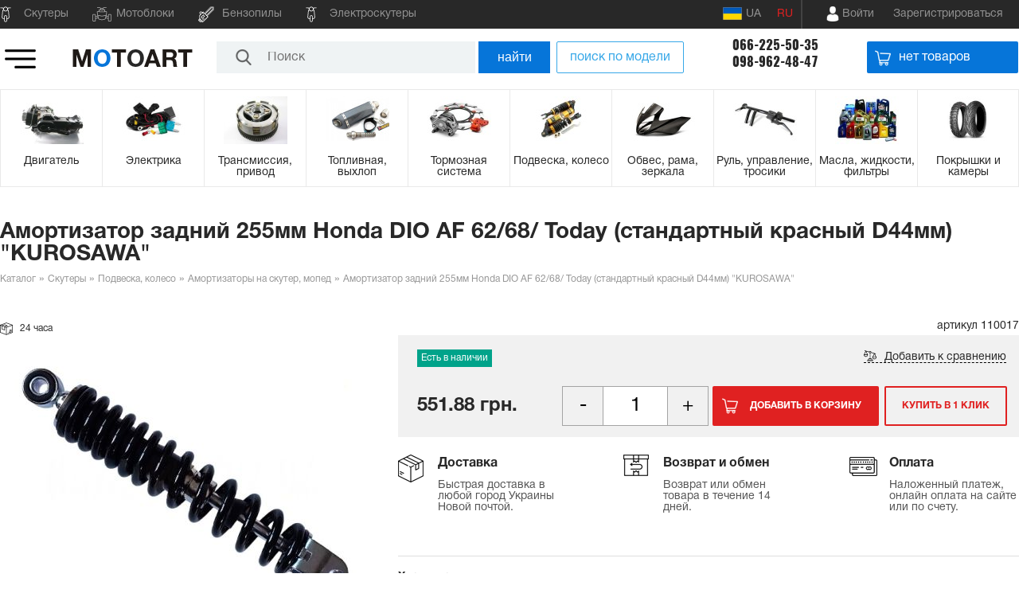

--- FILE ---
content_type: text/html; charset=utf-8
request_url: https://motoart.com.ua/amortizatory-zadnie/amortizator-zadnii-255mm-honda-dio-af-62-68-today-standartnyi-krasnyi-d44mm-kurosawa.htm
body_size: 28130
content:
<!DOCTYPE html>
<html xmlns="http://www.w3.org/1999/xhtml"
      prefix="og: http://ogp.me/ns# video: http://ogp.me/ns/video# music: http://ogp.me/ns/music#"
      lang="ru-UA">

<head>
    <meta http-equiv="Content-Type" content="text/html; charset=utf-8"/>
    <link rel="apple-touch-icon" sizes="57x57" href="/favicon/apple-icon-57x57.png">
    <link rel="apple-touch-icon" sizes="60x60" href="/favicon/apple-icon-60x60.png">
    <link rel="apple-touch-icon" sizes="72x72" href="/favicon/apple-icon-72x72.png">
    <link rel="apple-touch-icon" sizes="76x76" href="/favicon/apple-icon-76x76.png">
    <link rel="apple-touch-icon" sizes="114x114" href="/favicon/apple-icon-114x114.png">
    <link rel="apple-touch-icon" sizes="120x120" href="/favicon/apple-icon-120x120.png">
    <link rel="apple-touch-icon" sizes="144x144" href="/favicon/apple-icon-144x144.png">
    <link rel="apple-touch-icon" sizes="152x152" href="/favicon/apple-icon-152x152.png">
    <link rel="apple-touch-icon" sizes="180x180" href="/favicon/apple-icon-180x180.png">
    <link rel="icon" type="image/png" sizes="32x32" href="/favicon/favicon-32x32.png">
    <link rel="icon" type="image/png" sizes="96x96" href="/favicon/favicon-96x96.png">
    <link rel="icon" type="image/png" sizes="16x16" href="/favicon/favicon-16x16.png">
    <link rel="manifest" href="/favicon/manifest.json">
    <meta name="viewport" content="width=device-width, initial-scale=1.0">
    <meta name="msapplication-TileColor" content="#ffffff">
    <meta name="msapplication-TileImage" content="/favicon/ms-icon-144x144.png">
    <meta name="theme-color" content="#ffffff">
    <title>Амортизатор задний 255мм Honda DIO AF 62/68/ Today (стандартный красный D44мм) &quot;KUROSAWA&quot;  — Интернет магазин МотоАрт</title>
<meta name="keywords" content="Запчасти к мототехнике" />
<meta name="description" content="Запчасти к мототехнике. Оптово-розничный интернет-магазин МотоАрт с самым широким ассортиментом в Украине ✔ У нас доступные цены на запчасти, оперативная доставка. Убедитесь сами — обращайтесь к нам." />
<script type="text/javascript" src="/includes/jquery/jquery.js"></script>
<meta property="og:title" content="Амортизатор задний 255мм Honda DIO AF 62/68/ Today (стандартный красный D44мм) &quot;KUROSAWA&quot; " />
<meta property="og:type" content="product" />
<meta property="og:category" content="Амортизаторы на скутер, мопед"/>
<meta property="og:url" content="//motoart.com.ua/amortizatory-zadnie/amortizator-zadnii-255mm-honda-dio-af-62-68-today-standartnyi-krasnyi-d44mm-kurosawa.htm" />
<link rel="alternate" hreflang="uk-UA" href="https://motoart.com.ua/ua/amortizatory-zadnie/amortizator-zadnii-255mm-honda-dio-af-62-68-today-standartnyi-krasnyi-d44mm-kurosawa.htm" />
<script type="text/javascript">var LANG_EDIT_COMMENT = 'Редактировать комментарий'; var LANG_CONFIRM_DEL_COMMENT = 'Удалить комментарий?'; var LANG_COMMENT_IN_LINK = 'Вы пришли на страницу по этой ссылке'; var LANG_CBOX_IMAGE = 'Фото'; var LANG_CBOX_FROM = 'из'; var LANG_CBOX_PREVIOUS = 'Предыдущее'; var LANG_CBOX_NEXT = 'Следующее'; var LANG_CBOX_CLOSE = 'Закрыть'; var LANG_CBOX_XHR_ERROR = 'Не удалось загрузить контент.'; var LANG_CBOX_IMG_ERROR = 'Не удалось загрузить фото.'; var LANG_CBOX_SLIDESHOWSTOP = 'Остановить слайдшоу'; var LANG_CBOX_SLIDESHOWSTART = 'Запустить слайдшоу'; var LANG_PRODUCTS_COUNT = 'товаров'; var LANG_CURRENCY_SYMBOLS = 'грн.'; var LANG_PRODUCT_ADDED_TO = 'Товар добавлен в'; var LANG_TO_CART = 'в корзину'; var LANG_SHOW_ALL_RESULTS = 'Показать все результаты'; var LANG_NO_MATCHING = 'Нет совпадений'; var LANG_CHOOSE_MANUFACTURER = 'Выберите производителя'; var LANG_CHOOSE_MODEL = 'Выберите модель'; var LANG_CHOOSE_CATEGORY = 'Выберите категорию'; var LANG_CHOOSE_SUBCATEGORY = 'Выберите подкатегорию'; var LANG_SEND = 'Отправить'; var LANG_CONTINUE = 'Продолжить'; var LANG_CLOSE = 'Закрыть'; var LANG_SAVE = 'Сохранить'; var LANG_CANCEL = 'Отмена'; var LANG_ATTENTION = 'Внимание'; var LANG_CONFIRM = 'Подтверждение действия'; var LANG_LOADING = 'Загрузка'; var LANG_ERROR = 'Ошибка'; var LANG_ADD = 'Добавить'; var LANG_SELECT_CITY = 'Выберите город'; var LANG_SELECT = 'Выбрать'; </script>
<link href="/templates/motoart/css/style.css?v=1.1.5a" rel="stylesheet" type="text/css" /><link href="/templates/motoart/css/add.css?v=1.1.5a" rel="stylesheet" type="text/css" /><link href="/templates/motoart/css/easyshop.css?v=1.1.5a" rel="stylesheet" type="text/css" /><link href="/includes/jquery/owlcarousel/owl.carousel.min.css" rel="stylesheet" type="text/css" /><link href="/includes/jquery/owlcarousel/owl.theme.default.min.css" rel="stylesheet" type="text/css" /><link href="/includes/jquery/jcarousel/carousel.css" rel="stylesheet" type="text/css" /><link href="/templates/motoart/css/fonts/oswald.css" rel="stylesheet" type="text/css" /><link href="/templates/motoart/css/fonts/helvetica.css" rel="stylesheet" type="text/css" /><link href="/includes/jquery/ionrangeslider/css/ion.rangeSlider.css" rel="stylesheet" type="text/css" /><link href="/includes/jquery/ionrangeslider/css/ion.rangeSlider.skinHTML5.css" rel="stylesheet" type="text/css" /><link href="/includes/jquery/colorbox/colorbox.css" rel="stylesheet" type="text/css" /><link href="/templates/motoart/css/popup.css" rel="stylesheet" type="text/css" /><link href="/templates/motoart/css/responsive.css?v=1.1.5a" rel="stylesheet" type="text/css" />        <meta property="og:image" content="//motoart.com.ua/images/shop/cache/466_400_0f65eaafcc60ba28d1a8cc0fafc8afb5.jpg" />
        <!-- Hotjar Tracking Code for https://motoart.com.ua/ -->
    <script>
        (function(h,o,t,j,a,r){
            h.hj=h.hj||function(){(h.hj.q=h.hj.q||[]).push(arguments)};
            h._hjSettings={hjid:1928759,hjsv:6};
            a=o.getElementsByTagName('head')[0];
            r=o.createElement('script');r.async=1;
            r.src=t+h._hjSettings.hjid+j+h._hjSettings.hjsv;
            a.appendChild(r);
        })(window,document,'https://static.hotjar.com/c/hotjar-','.js?sv=');
    </script>
    
    <script>
        (function(i,s,o,g,r,a,m){i['GoogleAnalyticsObject']=r;i[r]=i[r]||function(){
            (i[r].q=i[r].q||[]).push(arguments)},i[r].l=1*new Date();a=s.createElement(o),
            m=s.getElementsByTagName(o)[0];a.async=1;a.src=g;m.parentNode.insertBefore(a,m)
        })(window,document,'script','https://www.google-analytics.com/analytics.js','ga');

        ga('create', 'UA-80637179-1', 'auto');
        ga('send', 'pageview');
    </script>
    <meta name="google-site-verification" content="JtlkZtmnlEnFE9b-6ozUgp91Y_Q_1GFEzMIcQT4fYZw" />
</head>

<body>
<script>
    var lang = "ru";
    var langPostfix = "ru/";
</script>

<div id="shadow" class="shadow"></div>

<header>
    <div class="top_head">
        <div class="wrapper">
            <nav class="nav">
                <div>
    <ul id="menu1-93" class="menu clearfix">
                    	<li class="scooter ">
        
        
			<a href="/skutery" target="_self"  title="Скутеры">
                				<span>
				                    Скутеры
                    
                    			</span></a>
                            </li>        	<li class="motoblock ">
        
        
			<a href="/motobloki" target="_self"  title="Мотоблоки">
                				<span>
				                    Мотоблоки
                    
                    			</span></a>
                            </li>        	<li class="chainsaw ">
        
        
			<a href="/benzopily" target="_self"  title="Бензопилы">
                				<span>
				                    Бензопилы
                    
                    			</span></a>
                            </li>        	<li class="scooter ">
        
        
			<a href="/zapchasti-k-yelektroskuteram" target="_self"  title="Электроскутеры">
                				<span>
				                    Электроскутеры
                    
                    			</span></a>
                                    	</li>
    </ul>
</div>            </nav>

            <div class="langchange">
                <a class="lang-change ua " href="/ua/catalog/amortizatory-zadnie/amortizator-zadnii-255mm-honda-dio-af-62-68-today-standartnyi-krasnyi-d44mm-kurosawa.htm"><img src="/templates/motoart/images/flag_ua.png" alt="">  UA</a><a class="lang-change ru  selected" href="/catalog/amortizatory-zadnie/amortizator-zadnii-255mm-honda-dio-af-62-68-today-standartnyi-krasnyi-d44mm-kurosawa.htm">RU</a>            </div>

            <div class="user_box">

                <div class="mobile__logo mobile">
                    <a href="/"><img src="/templates/motoart/images/motoart.png" alt="Интернет магазин МотоАрт"></a>
                </div>
                <div class="user__buttons">

                    
                                            <a href="/login" class="login enter_cab" id="login"><span>Войти</span></a>
                    
                                            <a href="/registration" class="desktop register"><span>Зарегистрироваться</span></a>
                                        <div class="loginwindow" id="loginwindow">
    <form method="post" action="/login">
        <input type="hidden" name="csrf_token" value="268a109eb5e2bd0ee50528cc4784b758" />
        <div class="loginwindow__top">
            <div class="loginwindow__title">Вход в личный кабинет</div>
            <div class="loginwindow__field">
                <label for="login_field1">Логин</label>
                <input type="text" name="login" id="login_field1" class="input__field"/>
            </div>
            <div class="loginwindow__field">
                <label for="pass_field1">Пароль</label>
                <input type="password" name="pass" id="pass_field1" class="input__field" />
            </div>
            <div class="remember"><input id="remember_me_popup" class="remember_me iCheck" name="remember" type="checkbox"><label for="remember_me_popup">Запомнить меня</label></div>
            <div class="loginwindow__button">
                <input type="submit" class="button__big_blue" name="login_btn" value="Войти">
            </div>
            <div class="loginwindow__forget"><a href="/passremind.html">забыли пароль?</a></div>

            <div class="loginwindow__forget">
                <a href="/registration">зарегистрироваться</a>
            </div>

        </div>
                <input name="do" type="hidden" value="login" />
    </form>
</div>                </div>
            </div>
        </div>
    </div>
    <div class="down_head wrapper flex-row">
        <div class="mob_menu">
            <a id="burger1" class="burger" href="#"><img src="/templates/motoart/images/icons/toggle.png"  alt="Меню"></a>
            <div id="slidemenu" class="slidemenu">
                <div class="slidemenu__head">
                    <div class="slidemenu__logo"><a href="/"><img src="/templates/motoart/images/motoart.png" alt="Интернет магазин МотоАрт"></a></div>
                    <div id="slidemenu__close" class="slidemenu__close"><img src="/templates/motoart/images/slidemenu-close.png" alt=""></div>
                </div>
                <div class="module" id="mod131">
        <div class="modulebody"><div class="-innermodule" id="mod131">
        <div class="-innermodulebody"><div class="mobile">
    <div class="mobilemenu__contacts">
        <div class="numbers">
            <a href="tel:066-225-50-35">066-225-50-35</a>
            <a href="tel:098-962-48-47">098-962-48-47</a>
        </div>
        <div class="menusocial">
            <div class="menusocial_item viber"><a href="viber://chat?number=%2B380508309920"></a></div>
            <div class="menusocial_item telegram"><a href="https://t.me/motoart"></a></div>
                    </div>
    </div>
</div></div>

</div>
</div>

</div>
<div class="slide_module" id="mod125">
        <div class="slide_modulebody">
<nav id="mainsde-menu">
	<ul>
									

									
																					
					<li>
			<a href="/skutery"><strong>Скутеры</strong></a>
			<ul>
																														<li>

												
																										
					<li>
			<a href="/skutery/dvigatel"><strong>Двигатель</strong></a>
			<ul>
																																							<li>

															
																																																																																																																																																																																																																																																																																																																																																																																																																																																																																																																																																																																																																																																																																																																																																																																																																																																																																																																																																																																																																																																																																																														
					<li><a href="/dvigatel/golovka-cilindra"><strong>Головка цилиндра, распредвал, клапана</strong></a></li>
			
</li>
																										<li>

																		
																																																																																																																																																																																																																																																																																																																																																																																																																																																																																																																																																																																																																																																																																																																																																																																																																																																																																																																																																																																																																																																																																																														
					<li><a href="/dvigatel/sylinder-porshen"><strong>Поршневая на скутер, шпильки цилиндра</strong></a></li>
			
</li>
																										<li>

																					
																																																																																																																																																																																																																																																																																																																																																																																																																																																																																																																																																																																																																																																																																																																																																																																																																																																																																																																																																																																																																																																																																																														
					<li><a href="/dvigatel/karter-i-kryshky"><strong>Картер, крышки, болты</strong></a></li>
			
</li>
																										<li>

																								
																																																																																																																																																																																																																																																																																																																																																																																																																																																																																																																																																																																																																																																																																																																																																																																																																																																																																																																																																																																																																																																																																																														
					<li><a href="/dvigatel/kolenval"><strong>Коленвал</strong></a></li>
			
</li>
																										<li>

																											
																																																																																																																																																																																																																																																																																																																																																																																																																																																																																																																																																																																																																																																																																																																																																																																																																																																																																																																																																																																																																																																																																																														
					<li><a href="/dvigatel/podshipniki-kolenvala"><strong>Подшипники коленвала</strong></a></li>
			
</li>
																										<li>

																														
																																																																																																																																																																																																																																																																																																																																																																																																																																																																																																																																																																																																																																																																																																																																																																																																																																																																																																																																																																																																																																																																																																														
					<li><a href="/dvigatel/starter-kickstarter"><strong>Заводной механизм, кикстартер</strong></a></li>
			
</li>
																										<li>

																																	
																																																																																																																																																																																																																																																																																																																																																																																																																																																																																																																																																																																																																																																																																																																																																																																																																																																																																																																																																																																																																																																																																																														
					<li><a href="/dvigatel/ohlazhdenie"><strong>Маслонасос, маслобак, охлаждение</strong></a></li>
			
</li>
																										<li>

																																				
																																																																																																																																																																																																																																																																																																																																																																																																																																																																																																																																																																																																																																																																																																																																																																																																																																																																																																																																																																																																																																																																																																														
					<li><a href="/dvigatel/dvigatel-v-sbore"><strong>Двигатель в сборе на скутер</strong></a></li>
			
</li>
																										<li>

																																							
																																																																																																																																																																																																																																																																																																																																																																																																																																																																																																																																																																																																																																																																																																																																																																																																																																																																																																																																																																																																																																																																																																														
					<li><a href="/dvigatel/prokladki_salniki"><strong>Сальники, прокладки</strong></a></li>
			
</li>
																										<li>

																																										
																																																																																																																																																																																																																																																																																																																																																																																																																																																																																																																																																																																																																																																																																																																																																																																																																																																																																																																																																																																																																																																																																																														
					<li><a href="/dvigatel/GRM-cep-natyagiteli-roliki"><strong>ГРМ, цепь, натяжитель</strong></a></li>
			
</li>
																										<li>

																																													
																																																																																																																																																																																																																																																																																																																																																																																																																																																																																																																																																																																																																																																																																																																																																																																																																																																																																																																																																																																																																																																																																																														
					<li><a href="/dvigatel/porshen-na-skuter"><strong>Поршень</strong></a></li>
			
</li>
																										<li>

																																																
																																																																																																																																																																																																																																																																																																																																																																																																																																																																																																																																																																																																																																																																																																																																																																																																																																																																																																																																																																																																																																																																																																														
					<li><a href="/dvigatel/koltsa-porshnevie"><strong>Кольца поршневые</strong></a></li>
			
</li>
																																																																																																																																																																																																																																																																																																																																																																																																																																																																																																																																																																																																																																																																																																																																																																																																																																																																																																																																																																																																																																																																																																																																																																																																																																																																																																																																																																																																																																																																																																																																																																																																																																																																																																																																																																																																																																																																											</ul>
			</li>
			
</li>
																																																																																																																																						<li>

																																																			
																																																																																											
					<li>
			<a href="/skutery/yelektrika"><strong>Электрика</strong></a>
			<ul>
																																																																																																																																																												<li>

																																																						
																																																																																																																																																																																																																																																																																																																																																																																																																																																																																																																																																																																																																																																																																																																																																																																																																																																																																																																																																																																																																																																																																																														
					<li><a href="/yelektrika/akkumuljator"><strong>Аккумулятор на скутер</strong></a></li>
			
</li>
																										<li>

																																																									
																																																																																																																																																																																																																																																																																																																																																																																																																																																																																																																																																																																																																																																																																																																																																																																																																																																																																																																																																																																																																																																																																																														
					<li><a href="/yelektrika/provodka"><strong>Замок зажигания, проводка</strong></a></li>
			
</li>
																										<li>

																																																												
																																																																																																																																																																																																																																																																																																																																																																																																																																																																																																																																																																																																																																																																																																																																																																																																																																																																																																																																																																																																																																																																																																														
					<li><a href="/yelektrika/lampy-optika"><strong>Лампы, оптика, ксенон</strong></a></li>
			
</li>
																										<li>

																																																															
																																																																																																																																																																																																																																																																																																																																																																																																																																																																																																																																																																																																																																																																																																																																																																																																																																																																																																																																																																																																																																																																																																														
					<li><a href="/yelektrika/katushki-rele-kommutatory-datchiki"><strong>Катушки, реле, коммутаторы, датчики</strong></a></li>
			
</li>
																										<li>

																																																																		
																																																																																																																																																																																																																																																																																																																																																																																																																																																																																																																																																																																																																																																																																																																																																																																																																																																																																																																																																																																																																																																																																																														
					<li><a href="/yelektrika/generator-starter"><strong>Электростартер</strong></a></li>
			
</li>
																										<li>

																																																																					
																																																																																																																																																																																																																																																																																																																																																																																																																																																																																																																																																																																																																																																																																																																																																																																																																																																																																																																																																																																																																																																																																																														
					<li><a href="/yelektrika/panel-pereklyu"><strong>Панель, переключатели</strong></a></li>
			
</li>
																										<li>

																																																																								
																																																																																																																																																																																																																																																																																																																																																																																																																																																																																																																																																																																																																																																																																																																																																																																																																																																																																																																																																																																																																																																																																																														
					<li><a href="/yelektrika/svechi"><strong>Свеча, насвечник</strong></a></li>
			
</li>
																										<li>

																																																																											
																																																																																																																																																																																																																																																																																																																																																																																																																																																																																																																																																																																																																																																																																																																																																																																																																																																																																																																																																																																																																																																																																																														
					<li><a href="/yelektrika/muzika-mp3-signalizatciya-zamok-na-koleso"><strong>Музыка, противоугонка, сигнал</strong></a></li>
			
</li>
																										<li>

																																																																														
																																																																																																																																																																																																																																																																																																																																																																																																																																																																																																																																																																																																																																																																																																																																																																																																																																																																																																																																																																																																																																																																																																														
					<li><a href="/yelektrika/Generator-dlya-scutera"><strong>Генератор</strong></a></li>
			
</li>
																										<li>

																																																																																	
																																																																																																																																																																																																																																																																																																																																																																																																																																																																																																																																																																																																																																																																																																																																																																																																																																																																																																																																																																																																																																																																																																														
					<li><a href="/yelektrika/zarjadnye-ustroistva-dlja-akb"><strong>Зарядные устройства для АКБ</strong></a></li>
			
</li>
																																																																																																																																																																																																																																																																																																																																																																																																																																																																																																																																																																																																																																																																																																																																																																																																																																																																																																																																																																																																																																																																																																																																																																																																																																																																																																																																																																																																																																																																																																																																																																																																																																																																																																																																																																								</ul>
			</li>
			
</li>
																																																																																																																				<li>

																																																																																				
																																																																																																																																																		
					<li>
			<a href="/skutery/transmissija-privod"><strong>Трансмиссия, привод</strong></a>
			<ul>
																																																																																																																																																																																																																																																															<li>

																																																																																							
																																																																																																																																																																																																																																																																																																																																																																																																																																																																																																																																																																																																																																																																																																																																																																																																																																																																																																																																																																																																																																																																																																														
					<li><a href="/transmissija-privod/variator-sceplenie"><strong>Сцепление, вариатор, редуктор</strong></a></li>
			
</li>
																										<li>

																																																																																										
																																																																																																																																																																																																																																																																																																																																																																																																																																																																																																																																																																																																																																																																																																																																																																																																																																																																																																																																																																																																																																																																																																														
					<li><a href="/transmissija-privod/korobka-reduktor"><strong>Коробка передач, сцепление</strong></a></li>
			
</li>
																										<li>

																																																																																													
																																																																																																																																																																																																																																																																																																																																																																																																																																																																																																																																																																																																																																																																																																																																																																																																																																																																																																																																																																																																																																																																																																														
					<li><a href="/transmissija-privod/remen-tsep-zvezdy"><strong>Цепь, звезды, демпфер</strong></a></li>
			
</li>
																										<li>

																																																																																																
																																																																																																																																																																																																																																																																																																																																																																																																																																																																																																																																																																																																																																																																																																																																																																																																																																																																																																																																																																																																																																																																																																														
					<li><a href="/transmissija-privod/remen-variatora-na-skuter"><strong>Ремень вариатора</strong></a></li>
			
</li>
																										<li>

																																																																																																			
																																																																																																																																																																																																																																																																																																																																																																																																																																																																																																																																																																																																																																																																																																																																																																																																																																																																																																																																																																																																																																																																																																														
					<li><a href="/transmissija-privod/roliki-variatora"><strong>Ролики вариатора</strong></a></li>
			
</li>
																										<li>

																																																																																																						
																																																																																																																																																																																																																																																																																																																																																																																																																																																																																																																																																																																																																																																																																																																																																																																																																																																																																																																																																																																																																																																																																																														
					<li><a href="/transmissija-privod/podshipniki-vse-krome-kolenvalnyh"><strong>Подшипники все, кроме коленвальных</strong></a></li>
			
</li>
																										<li>

																																																																																																									
																																																																																																																																																																																																																																																																																																																																																																																																																																																																																																																																																																																																																																																																																																																																																																																																																																																																																																																																																																																																																																																																																																														
					<li><a href="/transmissija-privod/rychagi-i-lapki-pereklyuchenija-peredach"><strong>Рычаги и лапки переключения передач</strong></a></li>
			
</li>
																																																																																																																																																																																																																																																																																																																																																																																																																																																																																																																																																																																																																																																																																																																																																																																																																																																																																																																																																																																																																																																																																																																																																																																																																																																																																																																																																																																																																																																																																																																																																																																																																																																																																																</ul>
			</li>
			
</li>
																																																																																									<li>

																																																																																																												
																																																																																																																																																																																										
					<li>
			<a href="/skutery/toplivnaja-vykhlop"><strong>Топливная, выхлоп</strong></a>
			<ul>
																																																																																																																																																																																																																																																																																																																																							<li>

																																																																																																															
																																																																																																																																																																																																																																																																																																																																																																																																																																																																																																																																																																																																																																																																																																																																																																																																																																																																																																																																																																																																																																																																																																														
					<li><a href="/toplivnaja-vykhlop/vozdushniy-filtr"><strong>Воздушный фильтр, патрубок</strong></a></li>
			
</li>
																										<li>

																																																																																																																		
																																																																																																																																																																																																																																																																																																																																																																																																																																																																																																																																																																																																																																																																																																																																																																																																																																																																																																																																																																																																																																																																																																														
					<li><a href="/toplivnaja-vykhlop/toplivnyi-filtr"><strong>Топливный фильтр, топливный шланг</strong></a></li>
			
</li>
																										<li>

																																																																																																																					
																																																																																																																																																																																																																																																																																																																																																																																																																																																																																																																																																																																																																																																																																																																																																																																																																																																																																																																																																																																																																																																																																																														
					<li><a href="/toplivnaja-vykhlop/karbyurator-patrubki"><strong>Карбюратор, насос, патрубки, форсунка</strong></a></li>
			
</li>
																										<li>

																																																																																																																								
																																																																																																																																																																																																																																																																																																																																																																																																																																																																																																																																																																																																																																																																																																																																																																																																																																																																																																																																																																																																																																																																																																														
					<li><a href="/toplivnaja-vykhlop/glushitel"><strong>Глушитель</strong></a></li>
			
</li>
																										<li>

																																																																																																																											
																																																																																																																																																																																																																																																																																																																																																																																																																																																																																																																																																																																																																																																																																																																																																																																																																																																																																																																																																																																																																																																																																																														
					<li><a href="/toplivnaja-vykhlop/topl-bac"><strong>Топливный бак, топливный кран, датчик</strong></a></li>
			
</li>
																										<li>

																																																																																																																														
																																																																																																																																																																																																																																																																																																																																																																																																																																																																																																																																																																																																																																																																																																																																																																																																																																																																																																																																																																																																																																																																																																														
					<li><a href="/toplivnaja-vykhlop/lepestkovyj-klapan"><strong>Лепестковый клапан</strong></a></li>
			
</li>
																																																																																																																																																																																																																																																																																																																																																																																																																																																																																																																																																																																																																																																																																																																																																																																																																																																																																																																																																																																																																																																																																																																																																																																																																																																																																																																																																																																																																																																																																																																																																																																																																																	</ul>
			</li>
			
</li>
																																																																																<li>

																																																																																																																																	
																																																																																																																																																																																																																													
					<li>
			<a href="/skutery/tormoznaja-sistema"><strong>Тормозная система</strong></a>
			<ul>
																																																																																																																																																																																																																																																																																																																																																																																																						<li>

																																																																																																																																				
																																																																																																																																																																																																																																																																																																																																																																																																																																																																																																																																																																																																																																																																																																																																																																																																																																																																																																																																																																																																																																																																																																														
					<li><a href="/tormoznaja-sistema/tormoznye-kolodki-diski"><strong>Тормозные колодки, диски</strong></a></li>
			
</li>
																										<li>

																																																																																																																																							
																																																																																																																																																																																																																																																																																																																																																																																																																																																																																																																																																																																																																																																																																																																																																																																																																																																																																																																																																																																																																																																																																																														
					<li><a href="/tormoznaja-sistema/gidravlicheskyi-tormoz"><strong>Гидравлический цилиндр верхний, нижний</strong></a></li>
			
</li>
																										<li>

																																																																																																																																										
																																																																																																																																																																																																																																																																																																																																																																																																																																																																																																																																																																																																																																																																																																																																																																																																																																																																																																																																																																																																																																																																																																														
					<li><a href="/tormoznaja-sistema/barabannyi-tormoz"><strong>Барабанный тормоз</strong></a></li>
			
</li>
																										<li>

																																																																																																																																													
																																																																																																																																																																																																																																																																																																																																																																																																																																																																																																																																																																																																																																																																																																																																																																																																																																																																																																																																																																																																																																																																																																														
					<li><a href="/tormoznaja-sistema/rychagi-nojki"><strong>Рычаги, ножки</strong></a></li>
			
</li>
																										<li>

																																																																																																																																																
																																																																																																																																																																																																																																																																																																																																																																																																																																																																																																																																																																																																																																																																																																																																																																																																																																																																																																																																																																																																																																																																																																														
					<li><a href="/tormoznaja-sistema/gidravlicheskii-support-nizhnii"><strong>Гидравлический суппорт нижний, шланг</strong></a></li>
			
</li>
																										<li>

																																																																																																																																																			
																																																																																																																																																																																																																																																																																																																																																																																																																																																																																																																																																																																																																																																																																																																																																																																																																																																																																																																																																																																																																																																																																																														
					<li><a href="/tormoznaja-sistema/tormoznaja-sistema-cilindr-support"><strong>Тормозная система цилиндр+суппорт.</strong></a></li>
			
</li>
																										<li>

																																																																																																																																																						
																																																																																																																																																																																																																																																																																																																																																																																																																																																																																																																																																																																																																																																																																																																																																																																																																																																																																																																																																																																																																																																																																																														
					<li><a href="/tormoznaja-sistema/pedal-zadnego-tormoza"><strong>Педаль заднего тормоза</strong></a></li>
			
</li>
																																																																																																																																																																																																																																																																																																																																																																																																																																																																																																																																																																																																																																																																																																																																																																																																																																																																																																																																																																																																																																																																																																																																																																																																																																																																																																																																																																																																																																																																																																																																																									</ul>
			</li>
			
</li>
																																																																																									<li>

																																																																																																																																																									
																																																																																																																																																																																																																																																																					
					<li>
			<a href="/skutery/podveska"><strong>Подвеска, колесо</strong></a>
			<ul>
																																																																																																																																																																																																																																																																																																																																																																																																																																																																														<li>

																																																																																																																																																												
																																																																																																																																																																																																																																																																																																																																																																																																																																																																																																																																																																																																																																																																																																																																																																																																																																																																																																																																																																																																																																																																																																														
					<li><a href="/podveska/vilka-perednjaja"><strong>Вилка передняя</strong></a></li>
			
</li>
																										<li>

																																																																																																																																																															
																																																																																																																																																																																																																																																																																																																																																																																																																																																																																																																																																																																																																																																																																																																																																																																																																																																																																																																																																																																																																																																																																																														
					<li><a href="/podveska/amortizatory-zadnie"><strong>Амортизаторы на скутер, мопед</strong></a></li>
			
</li>
																										<li>

																																																																																																																																																																		
																																																																																																																																																																																																																																																																																																																																																																																																																																																																																																																																																																																																																																																																																																																																																																																																																																																																																																																																																																																																																																																																																																														
					<li><a href="/podveska/majatnik-sailentbloki"><strong>Маятник, сайлентблоки</strong></a></li>
			
</li>
																										<li>

																																																																																																																																																																					
																																																																																																																																																																																																																																																																																																																																																																																																																																																																																																																																																																																																																																																																																																																																																																																																																																																																																																																																																																																																																																																																																																														
					<li><a href="/podveska/diski"><strong>Колесо, ступица</strong></a></li>
			
</li>
																										<li>

																																																																																																																																																																								
																																																																																																																																																																																																																																																																																																																																																																																																																																																																																																																																																																																																																																																																																																																																																																																																																																																																																																																																																																																																																																																																																																														
					<li><a href="/podveska/privod-spidometra"><strong>Привод спидометра</strong></a></li>
			
</li>
																																																																																																																																																																																																																																																																																																																																																																																																																																																																																																																																																																																																																																																																																																																																																																																																																																																																																																																																																																																																																																																																																																																																																																																																																																																																																																																																																																																																																																																																																																			</ul>
			</li>
			
</li>
																																																																							<li>

																																																																																																																																																																											
																																																																																																																																																																																																																																																																																																			
					<li>
			<a href="/skutery/obves-plastik-zerkala"><strong>Обвес, рама, зеркала</strong></a>
			<ul>
																																																																																																																																																																																																																																																																																																																																																																																																																																																																																																																																				<li>

																																																																																																																																																																														
																																																																																																																																																																																																																																																																																																																																																																																																																																																																																																																																																																																																																																																																																																																																																																																																																																																																																																																																																																																																																																																																																																														
					<li><a href="/obves-plastik-zerkala/zerkala"><strong>Зеркала</strong></a></li>
			
</li>
																										<li>

																																																																																																																																																																																	
																																																																																																																																																																																																																																																																																																																																																																																																																																																																																																																																																																																																																																																																																																																																																																																																																																																																																																																																																																																																																																																																																																														
					<li><a href="/obves-plastik-zerkala/optika"><strong>Подножки</strong></a></li>
			
</li>
																										<li>

																																																																																																																																																																																				
																																																																																																																																																																																																																																																																																																																																																																																																																																																																																																																																																																																																																																																																																																																																																																																																																																																																																																																																																																																																																																																																																																														
					<li><a href="/obves-plastik-zerkala/bagazhnik-kofr"><strong>Багажник, дуги, кофр</strong></a></li>
			
</li>
																										<li>

																																																																																																																																																																																							
																																																																																																																																																																																																																																																																																																																																																																																																																																																																																																																																																																																																																																																																																																																																																																																																																																																																																																																																																																																																																																																																																																														
					<li><a href="/obves-plastik-zerkala/sidenye_shehol_na_skuter"><strong>Чехлы, сидения на скутер</strong></a></li>
			
</li>
																										<li>

																																																																																																																																																																																										
																																																																																																																																																																																																																																																																																																																																																																																																																																																																																																																																																																																																																																																																																																																																																																																																																																																																																																																																																																																																																																																																																																														
					<li><a href="/obves-plastik-zerkala/plastik-golova"><strong>Пластик голова, ветровое стекло</strong></a></li>
			
</li>
																										<li>

																																																																																																																																																																																													
																																																																																																																																																																																																																																																																																																																																																																																																																																																																																																																																																																																																																																																																																																																																																																																																																																																																																																																																																																																																																																																																																																														
					<li><a href="/obves-plastik-zerkala/fara"><strong>Фара, крепление фары</strong></a></li>
			
</li>
																										<li>

																																																																																																																																																																																																
																																																																																																																																																																																																																																																																																																																																																																																																																																																																																																																																																																																																																																																																																																																																																																																																																																																																																																																																																																																																																																																																																																														
					<li><a href="/obves-plastik-zerkala/stop-hvost-bryzgovik"><strong>Стоп Хвост Брызговик</strong></a></li>
			
</li>
																										<li>

																																																																																																																																																																																																			
																																																																																																																																																																																																																																																																																																																																																																																																																																																																																																																																																																																																																																																																																																																																																																																																																																																																																																																																																																																																																																																																																																														
					<li><a href="/obves-plastik-zerkala/povoroty-stekla-povorotov"><strong>Повороты, стекла поворотов</strong></a></li>
			
</li>
																										<li>

																																																																																																																																																																																																						
																																																																																																																																																																																																																																																																																																																																																																																																																																																																																																																																																																																																																																																																																																																																																																																																																																																																																																																																																																																																																																																																																																														
					<li><a href="/obves-plastik-zerkala/plastik-komplekt"><strong>Пластик комплект</strong></a></li>
			
</li>
																										<li>

																																																																																																																																																																																																									
																																																																																																																																																																																																																																																																																																																																																																																																																																																																																																																																																																																																																																																																																																																																																																																																																																																																																																																																																																																																																																																																																																														
					<li><a href="/obves-plastik-zerkala/plastik-bokoviny-lizhi-kosynki"><strong>Пластик боковины лыжи косынки</strong></a></li>
			
</li>
																										<li>

																																																																																																																																																																																																												
																																																																																																																																																																																																																																																																																																																																																																																																																																																																																																																																																																																																																																																																																																																																																																																																																																																																																																																																																																																																																																																																																																														
					<li><a href="/obves-plastik-zerkala/klyuv-podklyuvnik"><strong>Клюв, подклювник, переднее крыло</strong></a></li>
			
</li>
																																																																																																																																																																																																																																																																																																																																																																																																																																																																																																																																																																																																																																																																																																																																																																																																																																																																																																																																																																																																																																																																																																																																																																																																																																																																																																																																																																																							</ul>
			</li>
			
</li>
																																																																																																																													<li>

																																																																																																																																																																																																															
																																																																																																																																																																																																																																																																																																																																																															
					<li>
			<a href="/skutery/organy-upravlenija-trosiki"><strong>Руль, управление, тросики</strong></a>
			<ul>
																																																																																																																																																																																																																																																																																																																																																																																																																																																																																																																																																																																																																																																<li>

																																																																																																																																																																																																																		
																																																																																																																																																																																																																																																																																																																																																																																																																																																																																																																																																																																																																																																																																																																																																																																																																																																																																																																																																																																																																																																																																																														
					<li><a href="/organy-upravlenija-trosiki/rushagi_rushki_rulya"><strong>Рычаги, ручки</strong></a></li>
			
</li>
																										<li>

																																																																																																																																																																																																																					
																																																																																																																																																																																																																																																																																																																																																																																																																																																																																																																																																																																																																																																																																																																																																																																																																																																																																																																																																																																																																																																																																																														
					<li><a href="/organy-upravlenija-trosiki/tros_gaza"><strong>Трос газа</strong></a></li>
			
</li>
																										<li>

																																																																																																																																																																																																																								
																																																																																																																																																																																																																																																																																																																																																																																																																																																																																																																																																																																																																																																																																																																																																																																																																																																																																																																																																																																																																																																																																																														
					<li><a href="/organy-upravlenija-trosiki/tros_scepleniya"><strong>Трос сцепления</strong></a></li>
			
</li>
																										<li>

																																																																																																																																																																																																																											
																																																																																																																																																																																																																																																																																																																																																																																																																																																																																																																																																																																																																																																																																																																																																																																																																																																																																																																																																																																																																																																																																																														
					<li><a href="/organy-upravlenija-trosiki/tros_tormoza"><strong>Трос тормоза</strong></a></li>
			
</li>
																										<li>

																																																																																																																																																																																																																														
																																																																																																																																																																																																																																																																																																																																																																																																																																																																																																																																																																																																																																																																																																																																																																																																																																																																																																																																																																																																																																																																																																														
					<li><a href="/organy-upravlenija-trosiki/tros_spidometra"><strong>Трос спидометра</strong></a></li>
			
</li>
																										<li>

																																																																																																																																																																																																																																	
																																																																																																																																																																																																																																																																																																																																																																																																																																																																																																																																																																																																																																																																																																																																																																																																																																																																																																																																																																																																																																																																																																														
					<li><a href="/organy-upravlenija-trosiki/rul"><strong>Руль</strong></a></li>
			
</li>
																										<li>

																																																																																																																																																																																																																																				
																																																																																																																																																																																																																																																																																																																																																																																																																																																																																																																																																																																																																																																																																																																																																																																																																																																																																																																																																																																																																																																																																																														
					<li><a href="/organy-upravlenija-trosiki/podshipniki-rulja"><strong>Подшипники руля.</strong></a></li>
			
</li>
																										<li>

																																																																																																																																																																																																																																							
																																																																																																																																																																																																																																																																																																																																																																																																																																																																																																																																																																																																																																																																																																																																																																																																																																																																																																																																																																																																																																																																																																														
					<li><a href="/organy-upravlenija-trosiki/traversa"><strong>Траверса</strong></a></li>
			
</li>
																																																																																																																																																																																																																																																																																																																																																																																																																																																																																																																																																																																																																																																																																																																																																																																																																																																																																																																																																																																																																																																																																																																																																																																																																																																																																																						</ul>
			</li>
			
</li>
																																																																																																		<li>

																																																																																																																																																																																																																																										
	
</li>
																										<li>

																																																																																																																																																																																																																																													
																																																																																																																																																																																																																																																																																																																																																																																																																	
					<li>
			<a href="/skutery/maslo-zgidkosti"><strong>Масла, жидкости, фильтры</strong></a>
			<ul>
																																																																																																																																																																																																																																																																																																																																																																																																																																																																																																																																																																																																																																																																																																																																										<li>

																																																																																																																																																																																																																																																
																																																																																																																																																																																																																																																																																																																																																																																																																																																																																																																																																																																																																																																																																																																																																																																																																																																																																																																																																																																																																																																																																																														
					<li><a href="/maslo-zgidkosti/maslo_v_dvigatel_2t"><strong>Масло в двигатель 2т</strong></a></li>
			
</li>
																										<li>

																																																																																																																																																																																																																																																			
																																																																																																																																																																																																																																																																																																																																																																																																																																																																																																																																																																																																																																																																																																																																																																																																																																																																																																																																																																																																																																																																																																														
					<li><a href="/maslo-zgidkosti/maslo_v_dvigatel_4t"><strong>Масло в двигатель 4т</strong></a></li>
			
</li>
																										<li>

																																																																																																																																																																																																																																																						
																																																																																																																																																																																																																																																																																																																																																																																																																																																																																																																																																																																																																																																																																																																																																																																																																																																																																																																																																																																																																																																																																																														
					<li><a href="/maslo-zgidkosti/maslo_dlya_vilki"><strong>Масло в вилку</strong></a></li>
			
</li>
																										<li>

																																																																																																																																																																																																																																																									
																																																																																																																																																																																																																																																																																																																																																																																																																																																																																																																																																																																																																																																																																																																																																																																																																																																																																																																																																																																																																																																																																																														
					<li><a href="/maslo-zgidkosti/smszki_othistiteli"><strong>Смазки, очистители</strong></a></li>
			
</li>
																										<li>

																																																																																																																																																																																																																																																												
																																																																																																																																																																																																																																																																																																																																																																																																																																																																																																																																																																																																																																																																																																																																																																																																																																																																																																																																																																																																																																																																																																														
					<li><a href="/maslo-zgidkosti/maslanie_filtri_dla_mototehniki"><strong>Масляный фильтр</strong></a></li>
			
</li>
																										<li>

																																																																																																																																																																																																																																																															
																																																																																																																																																																																																																																																																																																																																																																																																																																																																																																																																																																																																																																																																																																																																																																																																																																																																																																																																																																																																																																																																																																														
					<li><a href="/maslo-zgidkosti/vozdushnie_filtri"><strong>Воздушный фильтр</strong></a></li>
			
</li>
																										<li>

																																																																																																																																																																																																																																																																		
																																																																																																																																																																																																																																																																																																																																																																																																																																																																																																																																																																																																																																																																																																																																																																																																																																																																																																																																																																																																																																																																																																														
					<li><a href="/maslo-zgidkosti/maslo_v_reduktor_i_transmissiyu"><strong>Масло в редуктор, трансмиссию</strong></a></li>
			
</li>
																										<li>

																																																																																																																																																																																																																																																																					
																																																																																																																																																																																																																																																																																																																																																																																																																																																																																																																																																																																																																																																																																																																																																																																																																																																																																																																																																																																																																																																																																																														
					<li><a href="/maslo-zgidkosti/tormoznaya_gidkost"><strong>Антифриз, Тормозная жидкость, Герметик</strong></a></li>
			
</li>
																																																																																																																																																																																																																																																																																																																																																																																																																																																																																																																																																																																																																																																																																																																																																																																																																																																																																																																																																																																																																																																																																																																																																																																																												</ul>
			</li>
			
</li>
																																																																																																		<li>

																																																																																																																																																																																																																																																																								
																																																																																																																																																																																																																																																																																																																																																																																																																																																														
					<li>
			<a href="/skutery/test"><strong>Экипировка</strong></a>
			<ul>
																																																																																																																																																																																																																																																																																																																																																																																																																																																																																																																																																																																																																																																																																																																																																																																																																											<li>

																																																																																																																																																																																																																																																																											
																																																																																																																																																																																																																																																																																																																																																																																																																																																																																																																																																																																																																																																																																																																																																																																																																																																																																																																																																																																																																																																																																																														
					<li><a href="/test/helmet"><strong>Шлемы</strong></a></li>
			
</li>
																										<li>

																																																																																																																																																																																																																																																																														
																																																																																																																																																																																																																																																																																																																																																																																																																																																																																																																																																																																																																																																																																																																																																																																																																																																																																																																																																																																																																																																																																																														
					<li><a href="/test/moto-aksesuari"><strong>Аксессуары</strong></a></li>
			
</li>
																										<li>

																																																																																																																																																																																																																																																																																	
																																																																																																																																																																																																																																																																																																																																																																																																																																																																																																																																																																																																																																																																																																																																																																																																																																																																																																																																																																																																																																																																																																														
					<li><a href="/test/motojacket"><strong>Мотокуртки</strong></a></li>
			
</li>
																										<li>

																																																																																																																																																																																																																																																																																				
																																																																																																																																																																																																																																																																																																																																																																																																																																																																																																																																																																																																																																																																																																																																																																																																																																																																																																																																																																																																																																																																																																														
					<li><a href="/test/motogloves"><strong>Мотоперчатки</strong></a></li>
			
</li>
																										<li>

																																																																																																																																																																																																																																																																																							
																																																																																																																																																																																																																																																																																																																																																																																																																																																																																																																																																																																																																																																																																																																																																																																																																																																																																																																																																																																																																																																																																																														
					<li><a href="/test/maska_oshki"><strong>Очки, маски</strong></a></li>
			
</li>
																																																																																																																																																																																																																																																																																																																																																																																																																																																																																																																																																																																																																																																																																																																																																																																																																																																																																																																																																																																																																																																																																																																																																						</ul>
			</li>
			
</li>
																																																																							<li>

																																																																																																																																																																																																																																																																																										
																																																																																																																																																																																																																																																																																																																																																																																																																																																																																																																																																																																																																																																																																																																																																																																																																																																																																																																																																																																																																																																																																																														
					<li><a href="/skutery/knigi_obslugivanie_scutera"><strong>Литература, наклейки</strong></a></li>
			
</li>
																										<li>

																																																																																																																																																																																																																																																																																													
																																																																																																																																																																																																																																																																																																																																																																																																																																																																																																																																																																																																																																																																																																																																																																																																																																																																																																																																																																																																																																																																																																														
					<li><a href="/skutery/instrument_dlya_remonta_mototehniki"><strong>Инструмент</strong></a></li>
			
</li>
																										<li>

																																																																																																																																																																																																																																																																																																
																																																																																																																																																																																																																																																																																																																																																																																																																																																																																																						
					<li>
			<a href="/skutery/pokrishki-i-kamery"><strong>Покрышки и камеры</strong></a>
			<ul>
																																																																																																																																																																																																																																																																																																																																																																																																																																																																																																																																																																																																																																																																																																																																																																																																																																																																																																			<li>

																																																																																																																																																																																																																																																																																																			
																																																																																																																																																																																																																																																																																																																																																																																																																																																																																																																																																																																																																																																																																																																																																																																																																																																																																																																																																																																																																																																																																																														
					<li><a href="/pokrishki-i-kamery/pokryshki"><strong>Покрышки на скутер и мотоцикл</strong></a></li>
			
</li>
																										<li>

																																																																																																																																																																																																																																																																																																						
																																																																																																																																																																																																																																																																																																																																																																																																																																																																																																																																																																																																																																																																																																																																																																																																																																																																																																																																																																																																																																																																																																														
					<li><a href="/pokrishki-i-kamery/kamery"><strong>Камеры</strong></a></li>
			
</li>
																										<li>

																																																																																																																																																																																																																																																																																																									
																																																																																																																																																																																																																																																																																																																																																																																																																																																																																																																																																																																																																																																																																																																																																																																																																																																																																																																																																																																																																																																																																																														
					<li><a href="/pokrishki-i-kamery/pokryshki-na-kvadrocikly-atv"><strong>Покрышки на квадроциклы (ATV)</strong></a></li>
			
</li>
																										<li>

																																																																																																																																																																																																																																																																																																												
																																																																																																																																																																																																																																																																																																																																																																																																																																																																																																																																																																																																																																																																																																																																																																																																																																																																																																																																																																																																																																																																																																														
					<li><a href="/pokrishki-i-kamery/antiprokol-latki-remkomplekty"><strong>Антипрокол, латки, ремкомплекты</strong></a></li>
			
</li>
																																																																																																																																																																																																																																																																																																																																																																																																																																																																																																																																																																																																																																																																																																																																																																																																																																																																																																																																																																																																																																																																																							</ul>
			</li>
			
</li>
																																																														<li>

																																																																																																																																																																																																																																																																																																															
	
</li>
																										<li>

																																																																																																																																																																																																																																																																																																																		
																																																																																																																																																																																																																																																																																																																																																																																																																																																																																																																																																																																																																																																																																																																																																																																																																																																																																																																																																																																																																																																																																																														
					<li><a href="/skutery/nakleiki"><strong>Наклейки</strong></a></li>
			
</li>
																																																																																																																																																																																																																																																																																																																																																																																																																																																																																																																																																																																																																																																																																																																																																																																																																																																																																																																																																																																																																																																																					</ul>
			</li>
			

																																																																																																																																																																																																																																																																																																																																																																																																																																																																																																																																					

																																																																																																																																																																																																																																																																																																																											
																																																																																																																																																																																																																																																																																																																																																																																																																																																																																																																																																			
					<li>
			<a href="/motobloki"><strong>Запчасти к мотоблокам</strong></a>
			<ul>
																																																																																																																																																																																																																																																																																																																																																																																																																																																																																																																																																																																																																																																																																																																																																																																																																																																																																																																																																																																				<li>

																																																																																																																																																																																																																																																																																																																														
																																																																																																																																																																																																																																																																																																																																																																																																																																																																																																																																																								
					<li>
			<a href="/motobloki/kolenval-porshnevaja-balansirovochnyi-val"><strong>Коленвал, поршневая, балансировочный вал на мотоблок</strong></a>
			<ul>
																																																																																																																																																																																																																																																																																																																																																																																																																																																																																																																																																																																																																																																																																																																																																																																																																																																																																																																																																																																													<li>

																																																																																																																																																																																																																																																																																																																																	
																																																																																																																																																																																																																																																																																																																																																																																																																																																																																																																																																																																																																																																																																																																																																																																																																																																																																																																																																																																																																																																																																																														
					<li><a href="/kolenval-porshnevaja-balansirovochnyi-val/kolenval-na-motoblok"><strong>Коленвал на мотоблок</strong></a></li>
			
</li>
																										<li>

																																																																																																																																																																																																																																																																																																																																				
																																																																																																																																																																																																																																																																																																																																																																																																																																																																																																																																																																																																																																																																																																																																																																																																																																																																																																																																																																																																																																																																																																														
					<li><a href="/kolenval-porshnevaja-balansirovochnyi-val/porshnevye-komplekty-na-motoblok"><strong>Поршневые комплекты на мотоблок</strong></a></li>
			
</li>
																										<li>

																																																																																																																																																																																																																																																																																																																																							
																																																																																																																																																																																																																																																																																																																																																																																																																																																																																																																																																																																																																																																																																																																																																																																																																																																																																																																																																																																																																																																																																																														
					<li><a href="/kolenval-porshnevaja-balansirovochnyi-val/porshnevye-komplekty-s-gilzoi-na-motoblok"><strong>Поршневые комплекты с гильзой на мотоблок</strong></a></li>
			
</li>
																										<li>

																																																																																																																																																																																																																																																																																																																																										
																																																																																																																																																																																																																																																																																																																																																																																																																																																																																																																																																																																																																																																																																																																																																																																																																																																																																																																																																																																																																																																																																																														
					<li><a href="/kolenval-porshnevaja-balansirovochnyi-val/kolca-na-motoblok"><strong>Кольца на мотоблок</strong></a></li>
			
</li>
																										<li>

																																																																																																																																																																																																																																																																																																																																													
																																																																																																																																																																																																																																																																																																																																																																																																																																																																																																																																																																																																																																																																																																																																																																																																																																																																																																																																																																																																																																																																																																														
					<li><a href="/kolenval-porshnevaja-balansirovochnyi-val/shatuny-na-motoblok"><strong>Шатуны на мотоблок</strong></a></li>
			
</li>
																										<li>

																																																																																																																																																																																																																																																																																																																																																
																																																																																																																																																																																																																																																																																																																																																																																																																																																																																																																																																																																																																																																																																																																																																																																																																																																																																																																																																																																																																																																																																																														
					<li><a href="/kolenval-porshnevaja-balansirovochnyi-val/vkladyshi-vtulki-shatuna-na-motoblok"><strong>Вкладыши, втулки шатуна на мотоблок</strong></a></li>
			
</li>
																										<li>

																																																																																																																																																																																																																																																																																																																																																			
																																																																																																																																																																																																																																																																																																																																																																																																																																																																																																																																																																																																																																																																																																																																																																																																																																																																																																																																																																																																																																																																																																														
					<li><a href="/kolenval-porshnevaja-balansirovochnyi-val/shesterni-kolenvala-na-motoblok"><strong>Шестерни коленвала на мотоблок</strong></a></li>
			
</li>
																										<li>

																																																																																																																																																																																																																																																																																																																																																						
																																																																																																																																																																																																																																																																																																																																																																																																																																																																																																																																																																																																																																																																																																																																																																																																																																																																																																																																																																																																																																																																																																														
					<li><a href="/kolenval-porshnevaja-balansirovochnyi-val/balansirovochnyi-val-na-motoblok"><strong>Балансировочный вал на мотоблок</strong></a></li>
			
</li>
																																																																																																																																																																																																																																																																																																																																																																																																																																																																																																																																																																																																																																																																																																																																																																																																																																																																																																																																																									</ul>
			</li>
			
</li>
																																																																																																		<li>

																																																																																																																																																																																																																																																																																																																																																									
																																																																																																																																																																																																																																																																																																																																																																																																																																																																																																																																																																																																					
					<li>
			<a href="/motobloki/grm-na-motoblok"><strong>ГРМ на мотоблок</strong></a>
			<ul>
																																																																																																																																																																																																																																																																																																																																																																																																																																																																																																																																																																																																																																																																																																																																																																																																																																																																																																																																																																																																																																																																														<li>

																																																																																																																																																																																																																																																																																																																																																												
																																																																																																																																																																																																																																																																																																																																																																																																																																																																																																																																																																																																																																																																																																																																																																																																																																																																																																																																																																																																																																																																																																														
					<li><a href="/grm-na-motoblok/klapana-na-motoblok"><strong>Клапана на мотоблок</strong></a></li>
			
</li>
																										<li>

																																																																																																																																																																																																																																																																																																																																																															
																																																																																																																																																																																																																																																																																																																																																																																																																																																																																																																																																																																																																																																																																																																																																																																																																																																																																																																																																																																																																																																																																																														
					<li><a href="/grm-na-motoblok/koromysla-klapanov-na-motoblok"><strong>Коромысла клапанов на мотоблок</strong></a></li>
			
</li>
																										<li>

																																																																																																																																																																																																																																																																																																																																																																		
																																																																																																																																																																																																																																																																																																																																																																																																																																																																																																																																																																																																																																																																																																																																																																																																																																																																																																																																																																																																																																																																																																														
					<li><a href="/grm-na-motoblok/shtangi-i-tolkateli-na-motoblok"><strong>Штанги и толкатели на мотоблок</strong></a></li>
			
</li>
																										<li>

																																																																																																																																																																																																																																																																																																																																																																					
																																																																																																																																																																																																																																																																																																																																																																																																																																																																																																																																																																																																																																																																																																																																																																																																																																																																																																																																																																																																																																																																																																														
					<li><a href="/grm-na-motoblok/sedla-suhariki-tarelki-klapanov-na-motoblok"><strong>Седла, сухарики, тарелки клапанов на мотоблок</strong></a></li>
			
</li>
																										<li>

																																																																																																																																																																																																																																																																																																																																																																								
																																																																																																																																																																																																																																																																																																																																																																																																																																																																																																																																																																																																																																																																																																																																																																																																																																																																																																																																																																																																																																																																																																														
					<li><a href="/grm-na-motoblok/napravljayuschie-klapanov-na-motoblok"><strong>Направляющие клапанов, пластины на мотоблок</strong></a></li>
			
</li>
																										<li>

																																																																																																																																																																																																																																																																																																																																																																											
																																																																																																																																																																																																																																																																																																																																																																																																																																																																																																																																																																																																																																																																																																																																																																																																																																																																																																																																																																																																																																																																																																														
					<li><a href="/grm-na-motoblok/kompensatory-klapanov-na-motoblok"><strong>Компенсаторы клапанов на мотоблок</strong></a></li>
			
</li>
																										<li>

																																																																																																																																																																																																																																																																																																																																																																														
																																																																																																																																																																																																																																																																																																																																																																																																																																																																																																																																																																																																																																																																																																																																																																																																																																																																																																																																																																																																																																																																																																														
					<li><a href="/grm-na-motoblok/raspredvaly-na-motoblok"><strong>Распредвалы на мотоблок</strong></a></li>
			
</li>
																																																																																																																																																																																																																																																																																																																																																																																																																																																																																																																																																																																																																																																																																																																																																																																																																																																																																	</ul>
			</li>
			
</li>
																																																																																									<li>

																																																																																																																																																																																																																																																																																																																																																																																	
																																																																																																																																																																																																																																																																																																																																																																																																																																																																																																																																																																																																																																													
					<li>
			<a href="/motobloki/yelektrika-i-mehanizm-zapuska-na-motoblok"><strong>Электрика и механизм запуска на мотоблок</strong></a>
			<ul>
																																																																																																																																																																																																																																																																																																																																																																																																																																																																																																																																																																																																																																																																																																																																																																																																																																																																																																																																																																																																																																																																																																																																																						<li>

																																																																																																																																																																																																																																																																																																																																																																																				
																																																																																																																																																																																																																																																																																																																																																																																																																																																																																																																																																																																																																																																																																																																																																																																																																																																																																																																																																																																																																																																																																																														
					<li><a href="/yelektrika-i-mehanizm-zapuska-na-motoblok/katushka-zazhiganija-na-motoblok"><strong>Катушка зажигания на мотоблок</strong></a></li>
			
</li>
																										<li>

																																																																																																																																																																																																																																																																																																																																																																																							
																																																																																																																																																																																																																																																																																																																																																																																																																																																																																																																																																																																																																																																																																																																																																																																																																																																																																																																																																																																																																																																																																																														
					<li><a href="/yelektrika-i-mehanizm-zapuska-na-motoblok/tumblery-knopki-na-motoblok"><strong>Тумблеры, кнопки на мотоблок</strong></a></li>
			
</li>
																										<li>

																																																																																																																																																																																																																																																																																																																																																																																										
																																																																																																																																																																																																																																																																																																																																																																																																																																																																																																																																																																																																																																																																																																																																																																																																																																																																																																																																																																																																																																																																																																														
					<li><a href="/yelektrika-i-mehanizm-zapuska-na-motoblok/zamok-zazhiganija-na-motoblok"><strong>Замок зажигания на мотоблок</strong></a></li>
			
</li>
																										<li>

																																																																																																																																																																																																																																																																																																																																																																																													
																																																																																																																																																																																																																																																																																																																																																																																																																																																																																																																																																																																																																																																																																																																																																																																																																																																																																																																																																																																																																																																																																																														
					<li><a href="/yelektrika-i-mehanizm-zapuska-na-motoblok/generator-na-motoblok"><strong>Генератор на мотоблок</strong></a></li>
			
</li>
																										<li>

																																																																																																																																																																																																																																																																																																																																																																																																
																																																																																																																																																																																																																																																																																																																																																																																																																																																																																																																																																																																																																																																																																																																																																																																																																																																																																																																																																																																																																																																																																																														
					<li><a href="/yelektrika-i-mehanizm-zapuska-na-motoblok/krylchatka-ohlazhdenija-na-motoblok"><strong>Крыльчатка охлаждения на мотоблок</strong></a></li>
			
</li>
																										<li>

																																																																																																																																																																																																																																																																																																																																																																																																			
																																																																																																																																																																																																																																																																																																																																																																																																																																																																																																																																																																																																																																																																																																																																																																																																																																																																																																																																																																																																																																																																																																														
					<li><a href="/yelektrika-i-mehanizm-zapuska-na-motoblok/mahovik-venec-na-motoblok"><strong>Маховик, венец на мотоблок</strong></a></li>
			
</li>
																										<li>

																																																																																																																																																																																																																																																																																																																																																																																																						
																																																																																																																																																																																																																																																																																																																																																																																																																																																																																																																																																																																																																																																																																																																																																																																																																																																																																																																																																																																																																																																																																																														
					<li><a href="/yelektrika-i-mehanizm-zapuska-na-motoblok/rele-datchiki-vtjagivayuschee"><strong>Реле, датчики, втягивающее</strong></a></li>
			
</li>
																										<li>

																																																																																																																																																																																																																																																																																																																																																																																																									
																																																																																																																																																																																																																																																																																																																																																																																																																																																																																																																																																																																																																																																																																																																																																																																																																																																																																																																																																																																																																																																																																																														
					<li><a href="/yelektrika-i-mehanizm-zapuska-na-motoblok/ruchnoi-starter-na-motoblok"><strong>Ручной стартер на мотоблок</strong></a></li>
			
</li>
																										<li>

																																																																																																																																																																																																																																																																																																																																																																																																												
																																																																																																																																																																																																																																																																																																																																																																																																																																																																																																																																																																																																																																																																																																																																																																																																																																																																																																																																																																																																																																																																																																														
					<li><a href="/yelektrika-i-mehanizm-zapuska-na-motoblok/pruzhina-remkomplekt-ruchnogo-startera-na-motoblok"><strong>Пружина, ремкомплект ручного стартера на мотоблок</strong></a></li>
			
</li>
																										<li>

																																																																																																																																																																																																																																																																																																																																																																																																															
																																																																																																																																																																																																																																																																																																																																																																																																																																																																																																																																																																																																																																																																																																																																																																																																																																																																																																																																																																																																																																																																																																														
					<li><a href="/yelektrika-i-mehanizm-zapuska-na-motoblok/shkiv-stakan-startera-na-motoblok"><strong>Шкив, стакан стартера на мотоблок</strong></a></li>
			
</li>
																										<li>

																																																																																																																																																																																																																																																																																																																																																																																																																		
																																																																																																																																																																																																																																																																																																																																																																																																																																																																																																																																																																																																																																																																																																																																																																																																																																																																																																																																																																																																																																																																																																														
					<li><a href="/yelektrika-i-mehanizm-zapuska-na-motoblok/yelektrostarter-na-motoblok"><strong>Электростартер, крепление стартера на мотоблок</strong></a></li>
			
</li>
																										<li>

																																																																																																																																																																																																																																																																																																																																																																																																																					
																																																																																																																																																																																																																																																																																																																																																																																																																																																																																																																																																																																																																																																																																																																																																																																																																																																																																																																																																																																																																																																																																																														
					<li><a href="/yelektrika-i-mehanizm-zapuska-na-motoblok/bendiks-startera-na-motoblok"><strong>Бендикс стартера на мотоблок</strong></a></li>
			
</li>
																										<li>

																																																																																																																																																																																																																																																																																																																																																																																																																								
																																																																																																																																																																																																																																																																																																																																																																																																																																																																																																																																																																																																																																																																																																																																																																																																																																																																																																																																																																																																																																																																																																														
					<li><a href="/yelektrika-i-mehanizm-zapuska-na-motoblok/kozhuh-kryshka-obduva-na-motoblok"><strong>Кожух, крышка обдува на мотоблок</strong></a></li>
			
</li>
																																																																																																																																																																																																																																																																																																																																																																																																																																																																																																																																																																																																																																																																																																																																																			</ul>
			</li>
			
</li>
																																																																																																																																															<li>

																																																																																																																																																																																																																																																																																																																																																																																																																											
																																																																																																																																																																																																																																																																																																																																																																																																																																																																																																																																																																																																																																																																																																																			
					<li>
			<a href="/motobloki/blok-dvigatelja-golovka-na-motoblok"><strong>Блок двигателя, головка на мотоблок</strong></a>
			<ul>
																																																																																																																																																																																																																																																																																																																																																																																																																																																																																																																																																																																																																																																																																																																																																																																																																																																																																																																																																																																																																																																																																																																																																																																																																																																																																				<li>

																																																																																																																																																																																																																																																																																																																																																																																																																														
																																																																																																																																																																																																																																																																																																																																																																																																																																																																																																																																																																																																																																																																																																																																																																																																																																																																																																																																																																																																																																																																																																														
					<li><a href="/blok-dvigatelja-golovka-na-motoblok/blok-dvigatelja-na-motoblok"><strong>Блок двигателя на мотоблок</strong></a></li>
			
</li>
																										<li>

																																																																																																																																																																																																																																																																																																																																																																																																																																	
																																																																																																																																																																																																																																																																																																																																																																																																																																																																																																																																																																																																																																																																																																																																																																																																																																																																																																																																																																																																																																																																																																														
					<li><a href="/blok-dvigatelja-golovka-na-motoblok/golovka-cilindra-na-motoblok"><strong>Головка цилиндра на мотоблок</strong></a></li>
			
</li>
																										<li>

																																																																																																																																																																																																																																																																																																																																																																																																																																				
																																																																																																																																																																																																																																																																																																																																																																																																																																																																																																																																																																																																																																																																																																																																																																																																																																																																																																																																																																																																																																																																																																														
					<li><a href="/blok-dvigatelja-golovka-na-motoblok/kryshka-golovki-cilindra-na-motoblok"><strong>Крышка головки цилиндра на мотоблок</strong></a></li>
			
</li>
																										<li>

																																																																																																																																																																																																																																																																																																																																																																																																																																							
																																																																																																																																																																																																																																																																																																																																																																																																																																																																																																																																																																																																																																																																																																																																																																																																																																																																																																																																																																																																																																																																																																														
					<li><a href="/blok-dvigatelja-golovka-na-motoblok/kryshka-bloka-dvigatelja-na-motoblok"><strong>Крышка блока двигателя на мотоблок</strong></a></li>
			
</li>
																										<li>

																																																																																																																																																																																																																																																																																																																																																																																																																																										
																																																																																																																																																																																																																																																																																																																																																																																																																																																																																																																																																																																																																																																																																																																																																																																																																																																																																																																																																																																																																																																																																																														
					<li><a href="/blok-dvigatelja-golovka-na-motoblok/shpilki-golovki-na-motoblok"><strong>Шпильки головки на мотоблок</strong></a></li>
			
</li>
																										<li>

																																																																																																																																																																																																																																																																																																																																																																																																																																													
																																																																																																																																																																																																																																																																																																																																																																																																																																																																																																																																																																																																																																																																																																																																																	
					<li>
			<a href="/blok-dvigatelja-golovka-na-motoblok/gilzy-na-motoblok"><strong>Гильзы на мотоблок</strong></a>
			<ul>
																																																																																																																																																																																																																																																																																																																																																																																																																																																																																																																																																																																																																																																																																																																																																																																																																																																																																																																																																																																																																																																																																																																																																																																																																																																																																																																																										<li>

																																																																																																																																																																																																																																																																																																																																																																																																																																																
																																																																																																																																																																																																																																																																																																																																																																																																																																																																																																																																																																																																																																																																																																																																																																																																																																																																																																																																																																																																																																																																																																														
					<li><a href="/gilzy-na-motoblok/bolt-sliva-masla"><strong>Болт слива масла на мотоблок</strong></a></li>
			
</li>
																																																																																																																																																																																																																																																																																																																																																																																																																																																																																																																																																																																																																																																																											</ul>
			</li>
			
</li>
																																			<li>

																																																																																																																																																																																																																																																																																																																																																																																																																																																			
																																																																																																																																																																																																																																																																																																																																																																																																																																																																																																																																																																																																																																																																																																																																																																																																																																																																																																																																																																																																																																																																																																														
					<li><a href="/blok-dvigatelja-golovka-na-motoblok/manzhety-gilzy-na-motoblok"><strong>Манжеты гильзы на мотоблок</strong></a></li>
			
</li>
																																																																																																																																																																																																																																																																																																																																																																																																																																																																																																																																																																																																																																																																		</ul>
			</li>
			
</li>
																																																																																																		<li>

																																																																																																																																																																																																																																																																																																																																																																																																																																																						
																																																																																																																																																																																																																																																																																																																																																																																																																																																																																																																																																																																																																																																																																																																																																																																																																																																																																																																																																																																																																																																																																																														
					<li><a href="/motobloki/fara-na-motoblok"><strong>Фара на мотоблок</strong></a></li>
			
</li>
																										<li>

																																																																																																																																																																																																																																																																																																																																																																																																																																																									
																																																																																																																																																																																																																																																																																																																																																																																																																																																																																																																																																																																																																																																																																																																																																																					
					<li>
			<a href="/motobloki/toplivnaja-sistema-na-motoblok"><strong>Топливная система на мотоблок</strong></a>
			<ul>
																																																																																																																																																																																																																																																																																																																																																																																																																																																																																																																																																																																																																																																																																																																																																																																																																																																																																																																																																																																																																																																																																																																																																																																																																																																																																																																																																																														<li>

																																																																																																																																																																																																																																																																																																																																																																																																																																																												
																																																																																																																																																																																																																																																																																																																																																																																																																																																																																																																																																																																																																																																																																																																																																																																																																																																																																																																																																																																																																																																																																																														
					<li><a href="/toplivnaja-sistema-na-motoblok/benzobak-na-motoblok"><strong>Бензобак на мотоблок</strong></a></li>
			
</li>
																										<li>

																																																																																																																																																																																																																																																																																																																																																																																																																																																															
																																																																																																																																																																																																																																																																																																																																																																																																																																																																																																																																																																																																																																																																																																																																																																																																																																																																																																																																																																																																																																																																																																														
					<li><a href="/toplivnaja-sistema-na-motoblok/karbyuratory-na-motoblok"><strong>Карбюраторы на мотоблок</strong></a></li>
			
</li>
																										<li>

																																																																																																																																																																																																																																																																																																																																																																																																																																																																		
																																																																																																																																																																																																																																																																																																																																																																																																																																																																																																																																																																																																																																																																																																																																																																																																																																																																																																																																																																																																																																																																																																														
					<li><a href="/toplivnaja-sistema-na-motoblok/forsunki-na-motoblok"><strong>Форсунки на мотоблок</strong></a></li>
			
</li>
																										<li>

																																																																																																																																																																																																																																																																																																																																																																																																																																																																					
																																																																																																																																																																																																																																																																																																																																																																																																																																																																																																																																																																																																																																																																																																																																																																																																																																																																																																																																																																																																																																																																																																														
					<li><a href="/toplivnaja-sistema-na-motoblok/toplivnye-shlangi-i-trubki-na-motoblok"><strong>Топливные шланги и трубки на мотоблок</strong></a></li>
			
</li>
																										<li>

																																																																																																																																																																																																																																																																																																																																																																																																																																																																								
																																																																																																																																																																																																																																																																																																																																																																																																																																																																																																																																																																																																																																																																																																																																																																																																																																																																																																																																																																																																																																																																																																														
					<li><a href="/toplivnaja-sistema-na-motoblok/vpusknoi-kollektor-na-motoblok"><strong>Впускной коллектор на мотоблок</strong></a></li>
			
</li>
																										<li>

																																																																																																																																																																																																																																																																																																																																																																																																																																																																											
																																																																																																																																																																																																																																																																																																																																																																																																																																																																																																																																																																																																																																																																																																																																																																																																																																																																																																																																																																																																																																																																																																														
					<li><a href="/toplivnaja-sistema-na-motoblok/kryshka-baka-na-motoblok"><strong>Крышка бака на мотоблок</strong></a></li>
			
</li>
																										<li>

																																																																																																																																																																																																																																																																																																																																																																																																																																																																														
																																																																																																																																																																																																																																																																																																																																																																																																																																																																																																																																																																																																																																																																																																																																																																																																																																																																																																																																																																																																																																																																																																														
					<li><a href="/toplivnaja-sistema-na-motoblok/toplivnyi-nasos-na-motoblok"><strong>Топливный насос на мотоблок</strong></a></li>
			
</li>
																										<li>

																																																																																																																																																																																																																																																																																																																																																																																																																																																																																	
																																																																																																																																																																																																																																																																																																																																																																																																																																																																																																																																																																																																																																																																																																																																																																																																																																																																																																																																																																																																																																																																																																														
					<li><a href="/toplivnaja-sistema-na-motoblok/remkomplekt-toplivnogo-nasosa"><strong>Ремкомплект топливного насоса</strong></a></li>
			
</li>
																										<li>

																																																																																																																																																																																																																																																																																																																																																																																																																																																																																				
																																																																																																																																																																																																																																																																																																																																																																																																																																																																																																																																																																																																																																																																																																																																																																																																																																																																																																																																																																																																																																																																																																														
					<li><a href="/toplivnaja-sistema-na-motoblok/toplivnyi-kran-na-motoblok"><strong>Топливный кран на мотоблок</strong></a></li>
			
</li>
																																																																																																																																																																																																																																																																																																																																																																																																																																																																																																																																																															</ul>
			</li>
			
</li>
																																																																																																											<li>

																																																																																																																																																																																																																																																																																																																																																																																																																																																																																							
																																																																																																																																																																																																																																																																																																																																																																																																																																																																																																																																																																																																																																																																																																																																																																																																																							
					<li>
			<a href="/motobloki/masljanaja-sistema-na-motoblok"><strong>Масляная система на мотоблок</strong></a>
			<ul>
																																																																																																																																																																																																																																																																																																																																																																																																																																																																																																																																																																																																																																																																																																																																																																																																																																																																																																																																																																																																																																																																																																																																																																																																																																																																																																																																																																																																																																																																								<li>

																																																																																																																																																																																																																																																																																																																																																																																																																																																																																										
																																																																																																																																																																																																																																																																																																																																																																																																																																																																																																																																																																																																																																																																																																																																																																																																																																																																																																																																																																																																																																																																																																														
					<li><a href="/masljanaja-sistema-na-motoblok/masljanyi-nasos-na-motoblok"><strong>Масляный насос на мотоблок</strong></a></li>
			
</li>
																										<li>

																																																																																																																																																																																																																																																																																																																																																																																																																																																																																													
																																																																																																																																																																																																																																																																																																																																																																																																																																																																																																																																																																																																																																																																																																																																																																																																																																																																																																																																																																																																																																																																																																														
					<li><a href="/masljanaja-sistema-na-motoblok/masljanyi-schup-na-motoblok"><strong>Масляный щуп на мотоблок</strong></a></li>
			
</li>
																										<li>

																																																																																																																																																																																																																																																																																																																																																																																																																																																																																																
																																																																																																																																																																																																																																																																																																																																																																																																																																																																																																																																																																																																																																																																																																																																																																																																																																																																																																																																																																																																																																																																																																														
					<li><a href="/masljanaja-sistema-na-motoblok/datchik-davlenija-masla-na-motoblok"><strong>Датчик давления масла на мотоблок</strong></a></li>
			
</li>
																																																																																																																																																																																																																																																																																																																																																																																																																																																																																																																											</ul>
			</li>
			
</li>
																																																					<li>

																																																																																																																																																																																																																																																																																																																																																																																																																																																																																																			
																																																																																																																																																																																																																																																																																																																																																																																																																																																																																																																																																																																																																																																																																																																																																																																																																																																																																																																																																																																																																																																																																																														
					<li><a href="/motobloki/sceplenie-na-motoblok"><strong>Сцепление на мотоблок</strong></a></li>
			
</li>
																										<li>

																																																																																																																																																																																																																																																																																																																																																																																																																																																																																																						
																																																																																																																																																																																																																																																																																																																																																																																																																																																																																																																																																																																																																																																																																																																																																																																																																																																																																																																																																																																																																																																																																																														
					<li><a href="/motobloki/filtry-na-motoblok"><strong>Фильтры на мотоблок</strong></a></li>
			
</li>
																										<li>

																																																																																																																																																																																																																																																																																																																																																																																																																																																																																																									
																																																																																																																																																																																																																																																																																																																																																																																																																																																																																																																																																																																																																																																																																																																																																																																																																																																					
					<li>
			<a href="/motobloki/korobka-peredach-na-motoblok"><strong>Коробка передач, редуктор на мотоблок</strong></a>
			<ul>
																																																																																																																																																																																																																																																																																																																																																																																																																																																																																																																																																																																																																																																																																																																																																																																																																																																																																																																																																																																																																																																																																																																																																																																																																																																																																																																																																																																																																																																																																																																														<li>

																																																																																																																																																																																																																																																																																																																																																																																																																																																																																																												
																																																																																																																																																																																																																																																																																																																																																																																																																																																																																																																																																																																																																																																																																																																																																																																																																																																																																																																																																																																																																																																																																																														
					<li><a href="/korobka-peredach-na-motoblok/shesterni-na-motoblok"><strong>Шестерни на мотоблок</strong></a></li>
			
</li>
																										<li>

																																																																																																																																																																																																																																																																																																																																																																																																																																																																																																															
																																																																																																																																																																																																																																																																																																																																																																																																																																																																																																																																																																																																																																																																																																																																																																																																																																																																																																																																																																																																																																																																																																														
					<li><a href="/korobka-peredach-na-motoblok/valy-na-motoblok"><strong>Валы, втулки на мотоблок</strong></a></li>
			
</li>
																										<li>

																																																																																																																																																																																																																																																																																																																																																																																																																																																																																																																		
																																																																																																																																																																																																																																																																																																																																																																																																																																																																																																																																																																																																																																																																																																																																																																																																																																																																																																																																																																																																																																																																																																														
					<li><a href="/korobka-peredach-na-motoblok/cepi-na-motoblok"><strong>Цепи на мотоблок</strong></a></li>
			
</li>
																										<li>

																																																																																																																																																																																																																																																																																																																																																																																																																																																																																																																					
																																																																																																																																																																																																																																																																																																																																																																																																																																																																																																																																																																																																																																																																																																																																																																																																																																																																																																																																																																																																																																																																																																														
					<li><a href="/korobka-peredach-na-motoblok/korpus-korobki-peredach-na-motoblok"><strong>Корпус коробки передач на мотоблок</strong></a></li>
			
</li>
																										<li>

																																																																																																																																																																																																																																																																																																																																																																																																																																																																																																																								
																																																																																																																																																																																																																																																																																																																																																																																																																																																																																																																																																																																																																																																																																																																																																																																																																																																																																																																																																																																																																																																																																																														
					<li><a href="/korobka-peredach-na-motoblok/korpus-kryshka-reduktora-na-motoblok"><strong>Корпус редуктора на мотоблок</strong></a></li>
			
</li>
																										<li>

																																																																																																																																																																																																																																																																																																																																																																																																																																																																																																																											
																																																																																																																																																																																																																																																																																																																																																																																																																																																																																																																																																																																																																																																																																																																																																																																																																																																																																																																																																																																																																																																																																																														
					<li><a href="/korobka-peredach-na-motoblok/vilochki-i-valy-kpp-na-motoblok"><strong>Вилочки и рычаги КПП на мотоблок</strong></a></li>
			
</li>
																										<li>

																																																																																																																																																																																																																																																																																																																																																																																																																																																																																																																														
																																																																																																																																																																																																																																																																																																																																																																																																																																																																																																																																																																																																																																																																																																																																																																																																																																																																																																																																																																																																																																																																																																														
					<li><a href="/korobka-peredach-na-motoblok/reduktor-na-motoblok"><strong>Редуктор на мотоблок</strong></a></li>
			
</li>
																										<li>

																																																																																																																																																																																																																																																																																																																																																																																																																																																																																																																																	
																																																																																																																																																																																																																																																																																																																																																																																																																																																																																																																																																																																																																																																																																																																																																																																																																																																																																																																																																																																																																																																																																																														
					<li><a href="/korobka-peredach-na-motoblok/poluosi-na-motoblok"><strong>Полуоси на мотоблок</strong></a></li>
			
</li>
																																																																																																																																																																																																																																																																																																																																																																																																																								</ul>
			</li>
			
</li>
																																																																																																		<li>

																																																																																																																																																																																																																																																																																																																																																																																																																																																																																																																																				
																																																																																																																																																																																																																																																																																																																																																																																																																																																																																																																																																																																																																																																																																																																																																																																																																																																																																																		
					<li>
			<a href="/motobloki/remni-i-shkivy-na-motoblok"><strong>Ремни и шкивы на мотоблок</strong></a>
			<ul>
																																																																																																																																																																																																																																																																																																																																																																																																																																																																																																																																																																																																																																																																																																																																																																																																																																																																																																																																																																																																																																																																																																																																																																																																																																																																																																																																																																																																																																																																																																																																																																																																															<li>

																																																																																																																																																																																																																																																																																																																																																																																																																																																																																																																																							
																																																																																																																																																																																																																																																																																																																																																																																																																																																																																																																																																																																																																																																																																																																																																																																																																																																																																																																																																																																																																																																																																																														
					<li><a href="/remni-i-shkivy-na-motoblok/remni-na-motoblok"><strong>Ремни на мотоблок</strong></a></li>
			
</li>
																										<li>

																																																																																																																																																																																																																																																																																																																																																																																																																																																																																																																																										
																																																																																																																																																																																																																																																																																																																																																																																																																																																																																																																																																																																																																																																																																																																																																																																																																																																																																																																																																																																																																																																																																																														
					<li><a href="/remni-i-shkivy-na-motoblok/shkiv-remnja-motobloka"><strong>Шкив ремня мотоблока</strong></a></li>
			
</li>
																										<li>

																																																																																																																																																																																																																																																																																																																																																																																																																																																																																																																																													
																																																																																																																																																																																																																																																																																																																																																																																																																																																																																																																																																																																																																																																																																																																																																																																																																																																																																																																																																																																																																																																																																																														
					<li><a href="/remni-i-shkivy-na-motoblok/shkivy-ventiljatora"><strong>Шкивы вентилятора</strong></a></li>
			
</li>
																										<li>

																																																																																																																																																																																																																																																																																																																																																																																																																																																																																																																																																
																																																																																																																																																																																																																																																																																																																																																																																																																																																																																																																																																																																																																																																																																																																																																																																																																																																																																																																																																																																																																																																																																																														
					<li><a href="/remni-i-shkivy-na-motoblok/roliki-natjazhitelja-na-motoblok"><strong>Ролики натяжителя на мотоблок</strong></a></li>
			
</li>
																										<li>

																																																																																																																																																																																																																																																																																																																																																																																																																																																																																																																																																			
																																																																																																																																																																																																																																																																																																																																																																																																																																																																																																																																																																																																																																																																																																																																																																																																																																																																																																																																																																																																																																																																																																														
					<li><a href="/remni-i-shkivy-na-motoblok/kozhuh-napravljayuschie-remnja-na-motoblok"><strong>Кожух, направляющие ремня на мотоблок</strong></a></li>
			
</li>
																																																																																																																																																																																																																																																																																																																																																																		</ul>
			</li>
			
</li>
																																																																							<li>

																																																																																																																																																																																																																																																																																																																																																																																																																																																																																																																																																						
																																																																																																																																																																																																																																																																																																																																																																																																																																																																																																																																																																																																																																																																																																																																																																																																																																																																																																																																
					<li>
			<a href="/motobloki/kolesa-i-rezina-na-motoblok"><strong>Колеса и резина на мотоблок</strong></a>
			<ul>
																																																																																																																																																																																																																																																																																																																																																																																																																																																																																																																																																																																																																																																																																																																																																																																																																																																																																																																																																																																																																																																																																																																																																																																																																																																																																																																																																																																																																																																																																																																																																																																																																																																																					<li>

																																																																																																																																																																																																																																																																																																																																																																																																																																																																																																																																																									
																																																																																																																																																																																																																																																																																																																																																																																																																																																																																																																																																																																																																																																																																																																																																																																																																																																																																																																																																																																																																																																																																																														
					<li><a href="/kolesa-i-rezina-na-motoblok/kolesa-v-sbore-na-motoblok"><strong>Колеса в сборе на мотоблок</strong></a></li>
			
</li>
																										<li>

																																																																																																																																																																																																																																																																																																																																																																																																																																																																																																																																																												
																																																																																																																																																																																																																																																																																																																																																																																																																																																																																																																																																																																																																																																																																																																																																																																																																																																																																																																																																																																																																																																																																																														
					<li><a href="/kolesa-i-rezina-na-motoblok/kamery-na-motoblok"><strong>Камеры на мотоблок</strong></a></li>
			
</li>
																										<li>

																																																																																																																																																																																																																																																																																																																																																																																																																																																																																																																																																															
																																																																																																																																																																																																																																																																																																																																																																																																																																																																																																																																																																																																																																																																																																																																																																																																																																																																																																																																																																																																																																																																																																														
					<li><a href="/kolesa-i-rezina-na-motoblok/diski-na-motoblok"><strong>Диски на мотоблок</strong></a></li>
			
</li>
																										<li>

																																																																																																																																																																																																																																																																																																																																																																																																																																																																																																																																																																		
																																																																																																																																																																																																																																																																																																																																																																																																																																																																																																																																																																																																																																																																																																																																																																																																																																																																																																																																																																																																																																																																																																														
					<li><a href="/kolesa-i-rezina-na-motoblok/pokryshki-na-motoblok"><strong>Покрышки на мотоблок</strong></a></li>
			
</li>
																																																																																																																																																																																																																																																																																																																					</ul>
			</li>
			
</li>
																																																														<li>

																																																																																																																																																																																																																																																																																																																																																																																																																																																																																																																																																																					
																																																																																																																																																																																																																																																																																																																																																																																																																																																																																																																																																																																																																																																																																																																																																																																																																																																																																																																																																																																																																																																																																																														
					<li><a href="/motobloki/podshipniki-na-motoblok"><strong>Подшипники на мотоблок</strong></a></li>
			
</li>
																										<li>

																																																																																																																																																																																																																																																																																																																																																																																																																																																																																																																																																																								
																																																																																																																																																																																																																																																																																																																																																																																																																																																																																																																																																																																																																																																																																																																																																																																																																																																																																																																																																																																																																																																																																																														
					<li><a href="/motobloki/salniki-na-motoblok"><strong>Сальники на мотоблок</strong></a></li>
			
</li>
																										<li>

																																																																																																																																																																																																																																																																																																																																																																																																																																																																																																																																																																											
																																																																																																																																																																																																																																																																																																																																																																																																																																																																																																																																																																																																																																																																																																																																																																																																																																																																																																																																																																			
					<li>
			<a href="/motobloki/sistema-ohlazhdenija-na-motoblok"><strong>Система охлаждения на мотоблок</strong></a>
			<ul>
																																																																																																																																																																																																																																																																																																																																																																																																																																																																																																																																																																																																																																																																																																																																																																																																																																																																																																																																																																																																																																																																																																																																																																																																																																																																																																																																																																																																																																																																																																																																																																																																																																																																																																																																				<li>

																																																																																																																																																																																																																																																																																																																																																																																																																																																																																																																																																																														
																																																																																																																																																																																																																																																																																																																																																																																																																																																																																																																																																																																																																																																																																																																																																																																																																																																																																																																																																																																																																																																																																																														
					<li><a href="/sistema-ohlazhdenija-na-motoblok/radiatory-na-motoblok"><strong>Радиаторы на мотоблок</strong></a></li>
			
</li>
																										<li>

																																																																																																																																																																																																																																																																																																																																																																																																																																																																																																																																																																																	
																																																																																																																																																																																																																																																																																																																																																																																																																																																																																																																																																																																																																																																																																																																																																																																																																																																																																																																																																																																																																																																																																																														
					<li><a href="/sistema-ohlazhdenija-na-motoblok/ventiljator-na-motoblok"><strong>Вентилятор на мотоблок</strong></a></li>
			
</li>
																																																																																																																																																																																																																																																																								</ul>
			</li>
			
</li>
																																												<li>

																																																																																																																																																																																																																																																																																																																																																																																																																																																																																																																																																																																				
																																																																																																																																																																																																																																																																																																																																																																																																																																																																																																																																																																																																																																																																																																																																																																																																																																																																																																																																																																																																																																																																																																														
					<li><a href="/motobloki/scepnoe-ustroistvo-shplint"><strong>Сцепное устройство, шплинт</strong></a></li>
			
</li>
																										<li>

																																																																																																																																																																																																																																																																																																																																																																																																																																																																																																																																																																																							
																																																																																																																																																																																																																																																																																																																																																																																																																																																																																																																																																																																																																																																																																																																																																																																																																																																																																																																																																																																																																																																																																																														
					<li><a href="/motobloki/prokladki-na-motoblok"><strong>Прокладки на мотоблок</strong></a></li>
			
</li>
																										<li>

																																																																																																																																																																																																																																																																																																																																																																																																																																																																																																																																																																																										
																																																																																																																																																																																																																																																																																																																																																																																																																																																																																																																																																																																																																																																																																																																																																																																																																																																																																																																																																																																																																																																																																																														
					<li><a href="/motobloki/svechi-na-motoblok"><strong>Свечи на мотоблок</strong></a></li>
			
</li>
																										<li>

																																																																																																																																																																																																																																																																																																																																																																																																																																																																																																																																																																																													
																																																																																																																																																																																																																																																																																																																																																																																																																																																																																																																																																																																																																																																																																																																																																																																																																																																																																																																																																																																																																																																																																																														
					<li><a href="/motobloki/glushitel-na-motoblok"><strong>Глушитель на мотоблок</strong></a></li>
			
</li>
																										<li>

																																																																																																																																																																																																																																																																																																																																																																																																																																																																																																																																																																																																
																																																																																																																																																																																																																																																																																																																																																																																																																																																																																																																																																																																																																																																																																																																																																																																																																																																																																																																																																																																																						
					<li>
			<a href="/motobloki/yelementy-upravlenija-trosiki-na-motoblok"><strong>Элементы управления, тросики на мотоблок</strong></a>
			<ul>
																																																																																																																																																																																																																																																																																																																																																																																																																																																																																																																																																																																																																																																																																																																																																																																																																																																																																																																																																																																																																																																																																																																																																																																																																																																																																																																																																																																																																																																																																																																																																																																																																																																																																																																																																																																																			<li>

																																																																																																																																																																																																																																																																																																																																																																																																																																																																																																																																																																																																			
																																																																																																																																																																																																																																																																																																																																																																																																																																																																																																																																																																																																																																																																																																																																																																																																																																																																																																																																																																																																																																																																																																														
					<li><a href="/yelementy-upravlenija-trosiki-na-motoblok/rychagi-gaza-na-motoblok"><strong>Рычаги газа на мотоблок</strong></a></li>
			
</li>
																										<li>

																																																																																																																																																																																																																																																																																																																																																																																																																																																																																																																																																																																																						
																																																																																																																																																																																																																																																																																																																																																																																																																																																																																																																																																																																																																																																																																																																																																																																																																																																																																																																																																																																																																																																																																																														
					<li><a href="/yelementy-upravlenija-trosiki-na-motoblok/tros-sceplenija-na-motoblok"><strong>Трос сцепления на мотоблок</strong></a></li>
			
</li>
																																																																																																																																																																																																									</ul>
			</li>
			
</li>
																																												<li>

																																																																																																																																																																																																																																																																																																																																																																																																																																																																																																																																																																																																									
																																																																																																																																																																																																																																																																																																																																																																																																																																																																																																																																																																																																																																																																																																																																																																																																																																																																																																																																																																																																																																																																																																														
					<li><a href="/motobloki/navesnoe-i-zapchasti-k-nemu"><strong>Навесное и запчасти к нему</strong></a></li>
			
</li>
																																																																																																																																																																																																</ul>
			</li>
			

																																																																																																																																																																																																																																																																																																																																																																																																																																																																														

																																																																																																																																																																																																																																																																																																																																																																																																																																																																																																																																																																																																												
																																																																																																																																																																																																																																																																																																																																																																																																																																																																																																																																																																																																																																																																																																																																																																																																																																																																																																																																																																																																																										
					<li>
			<a href="/benzopily"><strong>Запчасти для бензопил и бензотриммеров оптом</strong></a>
			<ul>
																																																																																																																																																																																																																																																																																																																																																																																																																																																																																																																																																																																																																																																																																																																																																																																																																																																																																																																																																																																																																																																																																																																																																																																																																																																																																																																																																																																																																																																																																																																																																																																																																																																																																																																																																																																																																																							<li>

																																																																																																																																																																																																																																																																																																																																																																																																																																																																																																																																																																																																															
																																																																																																																																																																																																																																																																																																																																																																																																																																																																																																																																																																																																																																																																																																																																																																																																																																																																																																																																																																																																																																																																																																														
					<li><a href="/benzopily/shini_cepi"><strong>Расходники</strong></a></li>
			
</li>
																										<li>

																																																																																																																																																																																																																																																																																																																																																																																																																																																																																																																																																																																																																		
																																																																																																																																																																																																																																																																																																																																																																																																																																																																																																																																																																																																																																																																																																																																																																																																																																																																																																																																																																																																																																																																																																														
					<li><a href="/benzopily/zapchasti_k_benzopilam"><strong>Запчасти к бензотриммерам</strong></a></li>
			
</li>
																										<li>

																																																																																																																																																																																																																																																																																																																																																																																																																																																																																																																																																																																																																					
																																																																																																																																																																																																																																																																																																																																																																																																																																																																																																																																																																																																																																																																																																																																																																																																																																																																																																																																																																																																																																																																																																														
					<li><a href="/benzopily/zapchasti-k-benzopilam-i-benzotrimmeram_1010"><strong>Запчасти к бензопилам</strong></a></li>
			
</li>
																																																																																																																																																												</ul>
			</li>
			

																											

																																																																																																																																																																																																																																																																																																																																																																																																																																																																																																																																																																																																																								
																																																																																																																																																																																																																																																																																																																																																																																																																																																																																																																																																																																																																																																																																																																																																																																																																																																																																																																																																																																																																																														
					<li>
			<a href="/zapchasti-k-yelektroskuteram"><strong>Запчасти к электроскутерам</strong></a>
			<ul>
																																																																																																																																																																																																																																																																																																																																																																																																																																																																																																																																																																																																																																																																																																																																																																																																																																																																																																																																																																																																																																																																																																																																																																																																																																																																																																																																																																																																																																																																																																																																																																																																																																																																																																																																																																																																																																																																											<li>

																																																																																																																																																																																																																																																																																																																																																																																																																																																																																																																																																																																																																											
																																																																																																																																																																																																																																																																																																																																																																																																																																																																																																																																																																																																																																																																																																																																																																																																																																																																																																																																																																																																																																																																																																														
					<li><a href="/zapchasti-k-yelektroskuteram/shiny-dlja-yelektroskuterov"><strong>Шины для электроскутеров</strong></a></li>
			
</li>
																										<li>

																																																																																																																																																																																																																																																																																																																																																																																																																																																																																																																																																																																																																														
																																																																																																																																																																																																																																																																																																																																																																																																																																																																																																																																																																																																																																																																																																																																																																																																																																																																																																																																																																																																																																																																																																														
					<li><a href="/zapchasti-k-yelektroskuteram/tjagovye-akkumuljatory-dlja-yelektroskuterov"><strong>Тяговые аккумуляторы для электроскутеров</strong></a></li>
			
</li>
																										<li>

																																																																																																																																																																																																																																																																																																																																																																																																																																																																																																																																																																																																																																	
																																																																																																																																																																																																																																																																																																																																																																																																																																																																																																																																																																																																																																																																																																																																																																																																																																																																																																																																																																																																																																																																																																														
					<li><a href="/zapchasti-k-yelektroskuteram/zarjadnoe-ustroistvo-dlja-yelektroskutera"><strong>Зарядное устройство для электроскутера</strong></a></li>
			
</li>
																										<li>

																																																																																																																																																																																																																																																																																																																																																																																																																																																																																																																																																																																																																																				
																																																																																																																																																																																																																																																																																																																																																																																																																																																																																																																																																																																																																																																																																																																																																																																																																																																																																																																																																																																																																																																																																																														
					<li><a href="/zapchasti-k-yelektroskuteram/kontrollery-dlja-yelektroskuterov"><strong>Контроллеры для электроскутеров</strong></a></li>
			
</li>
																										<li>

																																																																																																																																																																																																																																																																																																																																																																																																																																																																																																																																																																																																																																							
																																																																																																																																																																																																																																																																																																																																																																																																																																																																																																																																																																																																																																																																																																																																																																																																																																																																																																																																																																																																																																																																																																														
					<li><a href="/zapchasti-k-yelektroskuteram/dvigateli-reduktory-motor-kolyosa"><strong>Двигатели, редукторы, мотор-колёса</strong></a></li>
			
</li>
																										<li>

																																																																																																																																																																																																																																																																																																																																																																																																																																																																																																																																																																																																																																										
																																																																																																																																																																																																																																																																																																																																																																																																																																																																																																																																																																																																																																																																																																																																																																																																																																																																																																																																																																																																																																																																																																														
					<li><a href="/zapchasti-k-yelektroskuteram/amortizatory"><strong>Амортизаторы на электроскутера</strong></a></li>
			
</li>
																										<li>

																																																																																																																																																																																																																																																																																																																																																																																																																																																																																																																																																																																																																																													
																																																																																																																																																																																																																																																																																																																																																																																																																																																																																																																																																																																																																																																																																																																																																																																																																																																																																																																																																																																																																																																																																																														
					<li><a href="/zapchasti-k-yelektroskuteram/perednjaja-vilka"><strong>Передняя вилка к электроскутерам</strong></a></li>
			
</li>
																										<li>

																																																																																																																																																																																																																																																																																																																																																																																																																																																																																																																																																																																																																																																
																																																																																																																																																																																																																																																																																																																																																																																																																																																																																																																																																																																																																																																																																																																																																																																																																																																																																																																																																																																																																																																																																																														
					<li><a href="/zapchasti-k-yelektroskuteram/optika-fonari-lampy"><strong>Оптика, фонари, лампы для электроскутеров</strong></a></li>
			
</li>
																										<li>

																																																																																																																																																																																																																																																																																																																																																																																																																																																																																																																																																																																																																																																			
																																																																																																																																																																																																																																																																																																																																																																																																																																																																																																																																																																																																																																																																																																																																																																																																																																																																																																																																																																																																																																																																																																														
					<li><a href="/zapchasti-k-yelektroskuteram/panel-pereklyuchateli-organy-upravlenija"><strong>Панель, переключатели, органы управления</strong></a></li>
			
</li>
																										<li>

																																																																																																																																																																																																																																																																																																																																																																																																																																																																																																																																																																																																																																																						
																																																																																																																																																																																																																																																																																																																																																																																																																																																																																																																																																																																																																																																																																																																																																																																																																																																																																																																																																																																																																																																																																																														
					<li><a href="/zapchasti-k-yelektroskuteram/zamok-zazhiganija-provodka-dlja-yelektroskuterov"><strong>Замок зажигания, проводка для электроскутеров</strong></a></li>
			
</li>
																										<li>

																																																																																																																																																																																																																																																																																																																																																																																																																																																																																																																																																																																																																																																									
																																																																																																																																																																																																																																																																																																																																																																																																																																																																																																																																																																																																																																																																																																																																																																																																																																																																																																																																																																																																																																																																																																														
					<li><a href="/zapchasti-k-yelektroskuteram/koleso-stupica-dlja-yelektroskuterov"><strong>Колесо, ступица для электроскутеров</strong></a></li>
			
</li>
																										<li>

																																																																																																																																																																																																																																																																																																																																																																																																																																																																																																																																																																																																																																																												
																																																																																																																																																																																																																																																																																																																																																																																																																																																																																																																																																																																																																																																																																																																																																																																																																																																																																																																																																																																																																																																																																																														
					<li><a href="/zapchasti-k-yelektroskuteram/rama-rul-bagazhnik"><strong>Рама, руль, багажник</strong></a></li>
			
</li>
																										<li>

																																																																																																																																																																																																																																																																																																																																																																																																																																																																																																																																																																																																																																																															
																																																																																																																																																																																																																																																																																																																																																																																																																																																																																																																																																																																																																																																																																																																																																																																																																																																																																																																																																																																																																																																																																																														
					<li><a href="/zapchasti-k-yelektroskuteram/zerkala-plastik-dlja-yelektroskuterov"><strong>Зеркала, пластик для электроскутеров</strong></a></li>
			
</li>
																										<li>

																																																																																																																																																																																																																																																																																																																																																																																																																																																																																																																																																																																																																																																																		
																																																																																																																																																																																																																																																																																																																																																																																																																																																																																																																																																																																																																																																																																																																																																																																																																																																																																																																																																																																																																																																																																																														
					<li><a href="/zapchasti-k-yelektroskuteram/tormoznaja-sistema-yelektroskutera"><strong>Тормозная система электроскутера</strong></a></li>
			
</li>
																					</ul>
			</li>
			

																																																																																		

																																																																																																																																																																																																																																																																																																																																																																																																																																																																																																																																																																																																																																																																					
																																																																																																																																																																																																																																																																																																																																																																																																																																																																																																																																																																																																																																																																																																																																																																																																																																																																																																																																																																																																																																																																																																														
					<li><a href="/motoekipirovka_1009"><strong>Мотоэкипировка</strong></a></li>
			

					
		<li	class="no-hr"><a href="#"></a></li>
													<li class="no-hr  ">
			
			
				<a href="/optovym-klientam.html" target="_self"  title="Оптовым клиентам">
										<span>
										Оптовым клиентам
						
									</span></a>
										</li>							<li class="no-hr  ">
			
			
				<a href="/o-nas.html" target="_self"  title="О нас">
										<span>
										О нас
						
									</span></a>
										</li>							<li class="no-hr  ">
			
			
				<a href="/stati" target="_self"  title="Статьи">
										<span>
										Статьи
						
									</span></a>
										</li>							<li class="no-hr  ">
			
			
				<a href="/garantija.html" target="_self"  title="Гарантия">
										<span>
										Гарантия
						
									</span></a>
										</li>							<li class="no-hr  ">
			
			
				<a href="/vozvrat-tovara.html" target="_self"  title="Возврат товара">
										<span>
										Возврат товара
						
									</span></a>
										</li>							<li class="no-hr  ">
			
			
				<a href="/voprosy-i-otvety.html" target="_self"  title="Вопросы и ответы">
										<span>
										Вопросы и ответы
						
									</span></a>
										</li>							<li class="no-hr  ">
			
			
				<a href="/uslovija-ispolzovanija-saita.html" target="_self"  title="Условия использования сайта">
										<span>
										Условия использования сайта
						
									</span></a>
										</li>							<li class="no-hr  ">
			
			
				<a href="/kontakty.html" target="_self"  title="Контакты">
										<span>
										Контакты
						
									</span></a>
										</li>							<li class="no-hr  ">
			
			
				<a href="/dostavka-i-oplata.html" target="_self"  title="Доставка и оплата">
										<span>
										Доставка и оплата
						
									</span></a>
										</li>							<li class="no-hr  ">
			
			
				<a href="/otzyvy.html" target="_self"  title="Отзывы клиентов">
										<span>
										Отзывы клиентов
						
									</span></a>
														</li>
			</ul>
</nav>

<link type="text/css" rel="stylesheet" href="/includes/mmenu-light/mmenu-white.css" />

<script src="/includes/mmenu-light/mmenu-light.js"></script>
<script>
    var menu = new MmenuLight(
        document.querySelector( '#mainsde-menu' ),
        'all'
    );

    var navigator = menu.navigation({
        // selectedClass: 'Selected',
        // slidingSubmenus: true,
        theme: 'white',
        title: 'Все категории'
    });

    var drawer = menu.offcanvas({
        // position: 'left'
    });

    //	Open the menu.
    document.querySelector( '#burger1' )
        .addEventListener( 'click', evnt => {
            evnt.preventDefault();
            drawer.open();
        });

</script>

</div>

</div>
</div>
        </div>

        <div class="logo desktop">
            <a href="/"><img src="/templates/motoart/images/motoart.png" alt="Интернет магазин МотоАрт"></a>
        </div>
        <div class="search">
            <div class="header-search">
                <form action="/catalog/search" id="search_form">
                    <input class="request_field" type="text" name="query" placeholder="Поиск" id="searchform_top_input" value="">
                    <button class="find-button" type="submit">найти</button>
                </form>

                <div id="fastsearchresult" class="clearfix"></div>
            </div>
            <div class="model-search">
                <a href="#" onclick="openbox('popup', '.popup_search_model'); loadSearchModelData(); return false;"><span>поиск по модели</span></a>
            </div>

        </div>
        <div class="phone desktop">
            <a href="tel:0662255035">066-225-50-35</a>
            <a href="tel:0989624847">098-962-48-47</a>
        </div>
        <a href="#" class=" show-cart-button" id="mcart" onclick="openbox('popup', '.popup_cart'); loadCartData(); return false;"><span class="i_text">нет товаров</span></a>
    </div>
</header>

<div class="wrapper">
<div class="module" id="mod124">
        <div class="modulebody">
            <div id="topmenu-shade"></div>
            <ul class="easyshop_menu top-cats-menu" id="top_easyshop_menu"><li class="">
            <a href="/skutery/dvigatel" class="">
                <div class="img-wrap">
                    <img src="/images/shop/cache/en_80_60_goods_dvigatel_active_img_0413.jpg" alt="Двигатель">
                </div>
                <div class="text">Двигатель</div>
            </a>
            <ul class="submenu parent_24"><li class="">
            <a href="/dvigatel/golovka-cilindra" class="">
                <div class="img-wrap">
                    <img src="/images/shop/cache/en_150_100_0eabbbef93f509da386efe007d9349ba.jpg" alt="Головка цилиндра, распредвал, клапана">
                </div>
                <div class="text">Головка цилиндра, распредвал, клапана</div>
            </a>
            </li><li class="">
            <a href="/dvigatel/sylinder-porshen" class="">
                <div class="img-wrap">
                    <img src="/images/shop/cache/en_150_100_5d0a9dd78af25a185259223cce3a6ebf.jpg" alt="Поршневая на скутер, шпильки цилиндра">
                </div>
                <div class="text">Поршневая на скутер, шпильки цилиндра</div>
            </a>
            </li><li class="">
            <a href="/dvigatel/karter-i-kryshky" class="">
                <div class="img-wrap">
                    <img src="/images/shop/cache/en_150_100_e2f82ea8decf96a293ae6ad81d64f1af.jpg" alt="Картер, крышки, болты">
                </div>
                <div class="text">Картер, крышки, болты</div>
            </a>
            </li><li class="">
            <a href="/dvigatel/kolenval" class="">
                <div class="img-wrap">
                    <img src="/images/shop/cache/en_150_100_2c7f7ace5bf9c00c84300c03dcd8fc67.jpg" alt="Коленвал">
                </div>
                <div class="text">Коленвал</div>
            </a>
            </li><li class="">
            <a href="/dvigatel/podshipniki-kolenvala" class="">
                <div class="img-wrap">
                    <img src="/images/shop/cache/en_150_100_d5a18dee1e7acd2b82fec8ba551e1592.jpg" alt="Подшипники коленвала">
                </div>
                <div class="text">Подшипники коленвала</div>
            </a>
            </li><li class="">
            <a href="/dvigatel/starter-kickstarter" class="">
                <div class="img-wrap">
                    <img src="/images/shop/cache/en_150_100_87b31a53e614526450512831ae1eb4ef.jpg" alt="Заводной механизм, кикстартер">
                </div>
                <div class="text">Заводной механизм, кикстартер</div>
            </a>
            </li><li class="">
            <a href="/dvigatel/ohlazhdenie" class="">
                <div class="img-wrap">
                    <img src="/images/shop/cache/en_150_100_02e39bc17211f39d0d1875a45720bad2.jpg" alt="Маслонасос, маслобак, охлаждение">
                </div>
                <div class="text">Маслонасос, маслобак, охлаждение</div>
            </a>
            </li><li class="">
            <a href="/dvigatel/dvigatel-v-sbore" class="">
                <div class="img-wrap">
                    <img src="/images/shop/cache/en_150_100_78e98e626ce19f04320e68be7066d351.jpg" alt="Двигатель в сборе на скутер">
                </div>
                <div class="text">Двигатель в сборе на скутер</div>
            </a>
            </li><li class="">
            <a href="/dvigatel/prokladki_salniki" class="">
                <div class="img-wrap">
                    <img src="/images/shop/cache/en_150_100_d1ba0b672c0439e0a917e8218c325fd0.jpg" alt="Сальники, прокладки">
                </div>
                <div class="text">Сальники, прокладки</div>
            </a>
            </li><li class="">
            <a href="/dvigatel/GRM-cep-natyagiteli-roliki" class="">
                <div class="img-wrap">
                    <img src="/images/shop/cache/en_150_100_e2b4a1dfe98d1a5dcc3642a68a946072.jpg" alt="ГРМ, цепь, натяжитель">
                </div>
                <div class="text">ГРМ, цепь, натяжитель</div>
            </a>
            </li><li class="">
            <a href="/dvigatel/porshen-na-skuter" class="">
                <div class="img-wrap">
                    <img src="/images/shop/cache/en_150_100_9fc14c9f8ca02feb4190d86354f26af0.jpg" alt="Поршень">
                </div>
                <div class="text">Поршень</div>
            </a>
            </li><li class="">
            <a href="/dvigatel/koltsa-porshnevie" class="">
                <div class="img-wrap">
                    <img src="/images/shop/cache/en_150_100_98ad792003f1e8ab611f3a504b477ea1.jpg" alt="Кольца поршневые">
                </div>
                <div class="text">Кольца поршневые</div>
            </a>
            </li></ul>
            </li><li class="">
            <a href="/skutery/yelektrika" class="">
                <div class="img-wrap">
                    <img src="/images/shop/cache/en_80_60_f2dce29b29ce8016c63d82423e6d449b.jpg" alt="Электрика">
                </div>
                <div class="text">Электрика</div>
            </a>
            <ul class="submenu parent_25"><li class="">
            <a href="/yelektrika/akkumuljator" class="">
                <div class="img-wrap">
                    <img src="/images/shop/cache/en_150_100_04fd45402915232e9c658e4cd2cb37f6.jpg" alt="Аккумулятор на скутер">
                </div>
                <div class="text">Аккумулятор на скутер</div>
            </a>
            </li><li class="">
            <a href="/yelektrika/provodka" class="">
                <div class="img-wrap">
                    <img src="/images/shop/cache/en_150_100_f023fd2338c17d38eed87ee4cf156e3e.jpg" alt="Замок зажигания, проводка">
                </div>
                <div class="text">Замок зажигания, проводка</div>
            </a>
            </li><li class="">
            <a href="/yelektrika/lampy-optika" class="">
                <div class="img-wrap">
                    <img src="/images/shop/cache/en_150_100_d09301aea653042bf33cf14a455ab3d8.jpg" alt="Лампы, оптика, ксенон">
                </div>
                <div class="text">Лампы, оптика, ксенон</div>
            </a>
            </li><li class="">
            <a href="/yelektrika/katushki-rele-kommutatory-datchiki" class="">
                <div class="img-wrap">
                    <img src="/images/shop/cache/en_150_100_77bfe6be3b1f224a07307b84cd80fc78.jpg" alt="Катушки, реле, коммутаторы, датчики">
                </div>
                <div class="text">Катушки, реле, коммутаторы, датчики</div>
            </a>
            </li><li class="">
            <a href="/yelektrika/generator-starter" class="">
                <div class="img-wrap">
                    <img src="/images/shop/cache/en_150_100_9f7c3840f510ddfdab5a00d5cd54bca3.jpg" alt="Электростартер">
                </div>
                <div class="text">Электростартер</div>
            </a>
            </li><li class="">
            <a href="/yelektrika/panel-pereklyu" class="">
                <div class="img-wrap">
                    <img src="/images/shop/cache/en_150_100_35054defba460c33da2687c82c1ec4b8.jpg" alt="Панель, переключатели">
                </div>
                <div class="text">Панель, переключатели</div>
            </a>
            </li><li class="">
            <a href="/yelektrika/svechi" class="">
                <div class="img-wrap">
                    <img src="/images/shop/cache/en_150_100_ce5e846e98a6c921f5725fdc8696c9f0.jpg" alt="Свеча, насвечник">
                </div>
                <div class="text">Свеча, насвечник</div>
            </a>
            </li><li class="">
            <a href="/yelektrika/muzika-mp3-signalizatciya-zamok-na-koleso" class="">
                <div class="img-wrap">
                    <img src="/images/shop/cache/en_150_100_2da8422614a0ef82cd484e0aba7c7685.jpg" alt="Музыка, противоугонка, сигнал">
                </div>
                <div class="text">Музыка, противоугонка, сигнал</div>
            </a>
            </li><li class="">
            <a href="/yelektrika/Generator-dlya-scutera" class="">
                <div class="img-wrap">
                    <img src="/images/shop/cache/en_150_100_64c257e929aa5ee01e89cea1d1111d7d.jpg" alt="Генератор">
                </div>
                <div class="text">Генератор</div>
            </a>
            </li><li class="">
            <a href="/yelektrika/zarjadnye-ustroistva-dlja-akb" class="">
                <div class="img-wrap">
                    <img src="/images/shop/cache/en_150_100_6c04d117dca7c782d080da605988c06b.jpg" alt="Зарядные устройства для АКБ">
                </div>
                <div class="text">Зарядные устройства для АКБ</div>
            </a>
            </li></ul>
            </li><li class="">
            <a href="/skutery/transmissija-privod" class="">
                <div class="img-wrap">
                    <img src="/images/shop/cache/en_80_60_goods_dvigatel_zs125j_img_0143.jpg" alt="Трансмиссия, привод">
                </div>
                <div class="text">Трансмиссия, привод</div>
            </a>
            <ul class="submenu parent_26"><li class="">
            <a href="/transmissija-privod/variator-sceplenie" class="">
                <div class="img-wrap">
                    <img src="/images/shop/cache/en_150_100_dc7edab836e0a0948a9b84b036976c70.jpg" alt="Сцепление, вариатор, редуктор">
                </div>
                <div class="text">Сцепление, вариатор, редуктор</div>
            </a>
            </li><li class="">
            <a href="/transmissija-privod/korobka-reduktor" class="">
                <div class="img-wrap">
                    <img src="/images/shop/cache/en_150_100_403aa4223ec3cc78e7e0a18d688663da.jpg" alt="Коробка передач, сцепление">
                </div>
                <div class="text">Коробка передач, сцепление</div>
            </a>
            </li><li class="">
            <a href="/transmissija-privod/remen-tsep-zvezdy" class="">
                <div class="img-wrap">
                    <img src="/images/shop/cache/en_150_100_df5775ad67f887487240523052f0ef19.jpg" alt="Цепь, звезды, демпфер">
                </div>
                <div class="text">Цепь, звезды, демпфер</div>
            </a>
            </li><li class="">
            <a href="/transmissija-privod/remen-variatora-na-skuter" class="">
                <div class="img-wrap">
                    <img src="/images/shop/cache/en_150_100_d8ce510ebe1f99dd7432d7e30298ddfb.jpg" alt="Ремень вариатора">
                </div>
                <div class="text">Ремень вариатора</div>
            </a>
            </li><li class="">
            <a href="/transmissija-privod/roliki-variatora" class="">
                <div class="img-wrap">
                    <img src="/images/shop/cache/en_150_100_27b9a1ec31e2362e59d273cc6869200b.jpg" alt="Ролики вариатора">
                </div>
                <div class="text">Ролики вариатора</div>
            </a>
            </li><li class="">
            <a href="/transmissija-privod/podshipniki-vse-krome-kolenvalnyh" class="">
                <div class="img-wrap">
                    <img src="/images/shop/cache/en_150_100_10f0ca8c947c06ed5b24092e9fa7cb61.jpg" alt="Подшипники все, кроме коленвальных">
                </div>
                <div class="text">Подшипники все, кроме коленвальных</div>
            </a>
            </li><li class="">
            <a href="/transmissija-privod/rychagi-i-lapki-pereklyuchenija-peredach" class="">
                <div class="img-wrap">
                    <img src="/images/shop/cache/en_150_100_b3223a3881200f5418d590576d2c2ad5.jpg" alt="Рычаги и лапки переключения передач">
                </div>
                <div class="text">Рычаги и лапки переключения передач</div>
            </a>
            </li></ul>
            </li><li class="">
            <a href="/skutery/toplivnaja-vykhlop" class="">
                <div class="img-wrap">
                    <img src="/images/shop/cache/en_80_60_8fb48b3d56e58ecae66ab1fc543d272c.jpg" alt="Топливная, выхлоп">
                </div>
                <div class="text">Топливная, выхлоп</div>
            </a>
            <ul class="submenu parent_27"><li class="">
            <a href="/toplivnaja-vykhlop/vozdushniy-filtr" class="">
                <div class="img-wrap">
                    <img src="/images/shop/cache/en_150_100_7e2b85adbe4b8ce3a73d9354944527d0.jpg" alt="Воздушный фильтр, патрубок">
                </div>
                <div class="text">Воздушный фильтр, патрубок</div>
            </a>
            </li><li class="">
            <a href="/toplivnaja-vykhlop/toplivnyi-filtr" class="">
                <div class="img-wrap">
                    <img src="/images/shop/cache/en_150_100_d6afe0b64f03382d28fac403cfbec2a8.jpg" alt="Топливный фильтр, топливный шланг">
                </div>
                <div class="text">Топливный фильтр, топливный шланг</div>
            </a>
            </li><li class="">
            <a href="/toplivnaja-vykhlop/karbyurator-patrubki" class="">
                <div class="img-wrap">
                    <img src="/images/shop/cache/en_150_100_f34168630368dd90fc85b473c46f8cc6.jpg" alt="Карбюратор, насос, патрубки, форсунка">
                </div>
                <div class="text">Карбюратор, насос, патрубки, форсунка</div>
            </a>
            </li><li class="">
            <a href="/toplivnaja-vykhlop/glushitel" class="">
                <div class="img-wrap">
                    <img src="/images/shop/cache/en_150_100_ed3ce1dddcbceb313d1bc5bd91ba9ff7.jpg" alt="Глушитель">
                </div>
                <div class="text">Глушитель</div>
            </a>
            </li><li class="">
            <a href="/toplivnaja-vykhlop/topl-bac" class="">
                <div class="img-wrap">
                    <img src="/images/shop/cache/en_150_100_109fb4c3958619ff683e3823f9345974.jpg" alt="Топливный бак, топливный кран, датчик">
                </div>
                <div class="text">Топливный бак, топливный кран, датчик</div>
            </a>
            </li><li class="">
            <a href="/toplivnaja-vykhlop/lepestkovyj-klapan" class="">
                <div class="img-wrap">
                    <img src="/images/shop/cache/en_150_100_405fc98aab2d363a6f46887d9484a244.jpg" alt="Лепестковый клапан">
                </div>
                <div class="text">Лепестковый клапан</div>
            </a>
            </li></ul>
            </li><li class="">
            <a href="/skutery/tormoznaja-sistema" class="">
                <div class="img-wrap">
                    <img src="/images/shop/cache/en_80_60_3510bf657c30bf12bd77fcf3138a8de6.jpg" alt="Тормозная система">
                </div>
                <div class="text">Тормозная система</div>
            </a>
            <ul class="submenu parent_28"><li class="">
            <a href="/tormoznaja-sistema/tormoznye-kolodki-diski" class="">
                <div class="img-wrap">
                    <img src="/images/shop/cache/en_150_100_bd18165deede68190da1164550706096.jpg" alt="Тормозные колодки, диски">
                </div>
                <div class="text">Тормозные колодки, диски</div>
            </a>
            </li><li class="">
            <a href="/tormoznaja-sistema/gidravlicheskyi-tormoz" class="">
                <div class="img-wrap">
                    <img src="/images/shop/cache/en_150_100_204addcd2725b131f740c8b3e133fb7f.jpg" alt="Гидравлический цилиндр верхний, нижний">
                </div>
                <div class="text">Гидравлический цилиндр верхний, нижний</div>
            </a>
            </li><li class="">
            <a href="/tormoznaja-sistema/barabannyi-tormoz" class="">
                <div class="img-wrap">
                    <img src="/images/shop/cache/150_100_!no_image.jpg" alt="Барабанный тормоз">
                </div>
                <div class="text">Барабанный тормоз</div>
            </a>
            </li><li class="">
            <a href="/tormoznaja-sistema/rychagi-nojki" class="">
                <div class="img-wrap">
                    <img src="/images/shop/cache/150_100_!no_image.jpg" alt="Рычаги, ножки">
                </div>
                <div class="text">Рычаги, ножки</div>
            </a>
            </li><li class="">
            <a href="/tormoznaja-sistema/gidravlicheskii-support-nizhnii" class="">
                <div class="img-wrap">
                    <img src="/images/shop/cache/en_150_100_43e56db22dbab72a76492c8a9b0f81d1.jpg" alt="Гидравлический суппорт нижний, шланг">
                </div>
                <div class="text">Гидравлический суппорт нижний, шланг</div>
            </a>
            </li><li class="">
            <a href="/tormoznaja-sistema/tormoznaja-sistema-cilindr-support" class="">
                <div class="img-wrap">
                    <img src="/images/shop/cache/en_150_100_6f3077b9da82f746599847d5cda2924f.jpg" alt="Тормозная система цилиндр+суппорт.">
                </div>
                <div class="text">Тормозная система цилиндр+суппорт.</div>
            </a>
            </li><li class="">
            <a href="/tormoznaja-sistema/pedal-zadnego-tormoza" class="">
                <div class="img-wrap">
                    <img src="/images/shop/cache/en_150_100_599643dc6edd55b4e765cbe2dda98c58.jpg" alt="Педаль заднего тормоза">
                </div>
                <div class="text">Педаль заднего тормоза</div>
            </a>
            </li></ul>
            </li><li class="">
            <a href="/skutery/podveska" class="">
                <div class="img-wrap">
                    <img src="/images/shop/cache/en_80_60_39b28fcf76fdad52150e18aae6edd676.jpg" alt="Подвеска, колесо">
                </div>
                <div class="text">Подвеска, колесо</div>
            </a>
            <ul class="submenu parent_29"><li class="">
            <a href="/podveska/vilka-perednjaja" class="">
                <div class="img-wrap">
                    <img src="/images/shop/cache/en_150_100_51ba3b4f2f7f2f8b81a4d32706f6418b.jpg" alt="Вилка передняя">
                </div>
                <div class="text">Вилка передняя</div>
            </a>
            </li><li class="">
            <a href="/podveska/amortizatory-zadnie" class="">
                <div class="img-wrap">
                    <img src="/images/shop/cache/en_150_100_db93374fb8153d62376bd7611985591b.jpg" alt="Амортизаторы на скутер, мопед">
                </div>
                <div class="text">Амортизаторы на скутер, мопед</div>
            </a>
            </li><li class="">
            <a href="/podveska/majatnik-sailentbloki" class="">
                <div class="img-wrap">
                    <img src="/images/shop/cache/en_150_100_8793e0a79badc412af0a84b6a7fa0ffa.jpg" alt="Маятник, сайлентблоки">
                </div>
                <div class="text">Маятник, сайлентблоки</div>
            </a>
            </li><li class="">
            <a href="/podveska/diski" class="">
                <div class="img-wrap">
                    <img src="/images/shop/cache/en_150_100_a8a2651840c1214fa833cece7c0c39d3.jpg" alt="Колесо, ступица">
                </div>
                <div class="text">Колесо, ступица</div>
            </a>
            </li><li class="">
            <a href="/podveska/privod-spidometra" class="">
                <div class="img-wrap">
                    <img src="/images/shop/cache/en_150_100_764d27e4d50e495202555d060d0577f2.jpg" alt="Привод спидометра">
                </div>
                <div class="text">Привод спидометра</div>
            </a>
            </li></ul>
            </li><li class="">
            <a href="/skutery/obves-plastik-zerkala" class="">
                <div class="img-wrap">
                    <img src="/images/shop/cache/en_80_60_2f1e417cd6c472f250a1bf149571cddc.jpg" alt="Обвес, рама, зеркала">
                </div>
                <div class="text">Обвес, рама, зеркала</div>
            </a>
            <ul class="submenu parent_30"><li class="">
            <a href="/obves-plastik-zerkala/zerkala" class="">
                <div class="img-wrap">
                    <img src="/images/shop/cache/en_150_100_01644ea34eb7e81041a69d763741b4bf.jpg" alt="Зеркала">
                </div>
                <div class="text">Зеркала</div>
            </a>
            </li><li class="">
            <a href="/obves-plastik-zerkala/optika" class="">
                <div class="img-wrap">
                    <img src="/images/shop/cache/en_150_100_b6e0acd6d3fef92273e7fb56a1cd921c.jpg" alt="Подножки">
                </div>
                <div class="text">Подножки</div>
            </a>
            </li><li class="">
            <a href="/obves-plastik-zerkala/bagazhnik-kofr" class="">
                <div class="img-wrap">
                    <img src="/images/shop/cache/en_150_100_d01418c4f578409d47697c9c10bc10ab.jpg" alt="Багажник, дуги, кофр">
                </div>
                <div class="text">Багажник, дуги, кофр</div>
            </a>
            </li><li class="">
            <a href="/obves-plastik-zerkala/sidenye_shehol_na_skuter" class="">
                <div class="img-wrap">
                    <img src="/images/shop/cache/en_150_100_551bb8b4a7185037bd3ef795bd2f8b85.jpg" alt="Чехлы, сидения на скутер">
                </div>
                <div class="text">Чехлы, сидения на скутер</div>
            </a>
            </li><li class="">
            <a href="/obves-plastik-zerkala/plastik-golova" class="">
                <div class="img-wrap">
                    <img src="/images/shop/cache/en_150_100_033007b4048481f50794e484424f29a9.jpg" alt="Пластик голова, ветровое стекло">
                </div>
                <div class="text">Пластик голова, ветровое стекло</div>
            </a>
            </li><li class="">
            <a href="/obves-plastik-zerkala/fara" class="">
                <div class="img-wrap">
                    <img src="/images/shop/cache/en_150_100_2a98972bb221839e103a27ad401cbec6.jpg" alt="Фара, крепление фары">
                </div>
                <div class="text">Фара, крепление фары</div>
            </a>
            </li><li class="">
            <a href="/obves-plastik-zerkala/stop-hvost-bryzgovik" class="">
                <div class="img-wrap">
                    <img src="/images/shop/cache/en_150_100_864ba09dca331c24202b77534844d3b7.jpg" alt="Стоп Хвост Брызговик">
                </div>
                <div class="text">Стоп Хвост Брызговик</div>
            </a>
            </li><li class="">
            <a href="/obves-plastik-zerkala/povoroty-stekla-povorotov" class="">
                <div class="img-wrap">
                    <img src="/images/shop/cache/en_150_100_8ef9de8bbf79b31fca0bf94d7081b362.jpg" alt="Повороты, стекла поворотов">
                </div>
                <div class="text">Повороты, стекла поворотов</div>
            </a>
            </li><li class="">
            <a href="/obves-plastik-zerkala/plastik-komplekt" class="">
                <div class="img-wrap">
                    <img src="/images/shop/cache/en_150_100_8d6de93743f10bb05b7f501738f61ee1.jpg" alt="Пластик комплект">
                </div>
                <div class="text">Пластик комплект</div>
            </a>
            </li><li class="">
            <a href="/obves-plastik-zerkala/plastik-bokoviny-lizhi-kosynki" class="">
                <div class="img-wrap">
                    <img src="/images/shop/cache/en_150_100_83072214329e9004ae81c2b556ed7570.jpg" alt="Пластик боковины лыжи косынки">
                </div>
                <div class="text">Пластик боковины лыжи косынки</div>
            </a>
            </li><li class="">
            <a href="/obves-plastik-zerkala/klyuv-podklyuvnik" class="">
                <div class="img-wrap">
                    <img src="/images/shop/cache/150_100_!no_image.jpg" alt="Клюв, подклювник, переднее крыло">
                </div>
                <div class="text">Клюв, подклювник, переднее крыло</div>
            </a>
            </li></ul>
            </li><li class="">
            <a href="/skutery/organy-upravlenija-trosiki" class="">
                <div class="img-wrap">
                    <img src="/images/shop/cache/en_80_60_7c1f1ba8cf54de194c2cc505261c1c83.jpg" alt="Руль, управление, тросики">
                </div>
                <div class="text">Руль, управление, тросики</div>
            </a>
            <ul class="submenu parent_31"><li class="">
            <a href="/organy-upravlenija-trosiki/rushagi_rushki_rulya" class="">
                <div class="img-wrap">
                    <img src="/images/shop/cache/en_150_100_b35e1f35c575c8ae320c0371956b0ccf.jpg" alt="Рычаги, ручки">
                </div>
                <div class="text">Рычаги, ручки</div>
            </a>
            </li><li class="">
            <a href="/organy-upravlenija-trosiki/tros_gaza" class="">
                <div class="img-wrap">
                    <img src="/images/shop/cache/en_150_100_903d17b4a263a7d056b835aed08dd253.jpg" alt="Трос газа">
                </div>
                <div class="text">Трос газа</div>
            </a>
            </li><li class="">
            <a href="/organy-upravlenija-trosiki/tros_scepleniya" class="">
                <div class="img-wrap">
                    <img src="/images/shop/cache/en_150_100_4f877901a568ff05781c516d1e049e9b.jpg" alt="Трос сцепления">
                </div>
                <div class="text">Трос сцепления</div>
            </a>
            </li><li class="">
            <a href="/organy-upravlenija-trosiki/tros_tormoza" class="">
                <div class="img-wrap">
                    <img src="/images/shop/cache/en_150_100_2fef0f2de7117fb8b3f10181f6ac00c4.jpg" alt="Трос тормоза">
                </div>
                <div class="text">Трос тормоза</div>
            </a>
            </li><li class="">
            <a href="/organy-upravlenija-trosiki/tros_spidometra" class="">
                <div class="img-wrap">
                    <img src="/images/shop/cache/en_150_100_cd7bb51921b81dc098991bc34b1f9f20.jpg" alt="Трос спидометра">
                </div>
                <div class="text">Трос спидометра</div>
            </a>
            </li><li class="">
            <a href="/organy-upravlenija-trosiki/rul" class="">
                <div class="img-wrap">
                    <img src="/images/shop/cache/en_150_100_a6b518a65f45244265c87fb668d7f211.jpg" alt="Руль">
                </div>
                <div class="text">Руль</div>
            </a>
            </li><li class="">
            <a href="/organy-upravlenija-trosiki/podshipniki-rulja" class="">
                <div class="img-wrap">
                    <img src="/images/shop/cache/en_150_100_3145c25496293a9078e33197ec8b32e2.jpg" alt="Подшипники руля.">
                </div>
                <div class="text">Подшипники руля.</div>
            </a>
            </li><li class="">
            <a href="/organy-upravlenija-trosiki/traversa" class="">
                <div class="img-wrap">
                    <img src="/images/shop/cache/en_150_100_2b7ad185c12edae0975c8d6cae7c60b0.jpg" alt="Траверса">
                </div>
                <div class="text">Траверса</div>
            </a>
            </li></ul>
            </li><li class="">
            <a href="/skutery/maslo-zgidkosti" class="">
                <div class="img-wrap">
                    <img src="/images/shop/cache/en_80_60_74d9743d8dcfdd22d7c98b4ef183695b.jpg" alt="Масла, жидкости, фильтры">
                </div>
                <div class="text">Масла, жидкости, фильтры</div>
            </a>
            <ul class="submenu parent_71"><li class="">
            <a href="/maslo-zgidkosti/maslo_v_dvigatel_2t" class="">
                <div class="img-wrap">
                    <img src="/images/shop/cache/en_150_100_84cc9af7f74f2656b1cab8c32a770eb8.jpg" alt="Масло в двигатель 2т">
                </div>
                <div class="text">Масло в двигатель 2т</div>
            </a>
            </li><li class="">
            <a href="/maslo-zgidkosti/maslo_v_dvigatel_4t" class="">
                <div class="img-wrap">
                    <img src="/images/shop/cache/en_150_100_08874be94cddb550c0bfcc12004c5107.jpg" alt="Масло в двигатель 4т">
                </div>
                <div class="text">Масло в двигатель 4т</div>
            </a>
            </li><li class="">
            <a href="/maslo-zgidkosti/maslo_dlya_vilki" class="">
                <div class="img-wrap">
                    <img src="/images/shop/cache/en_150_100_d59c9804ddae19ff778cf489e819f6a3.jpg" alt="Масло в вилку">
                </div>
                <div class="text">Масло в вилку</div>
            </a>
            </li><li class="">
            <a href="/maslo-zgidkosti/smszki_othistiteli" class="">
                <div class="img-wrap">
                    <img src="/images/shop/cache/en_150_100_cebad8496fd0cbe6a4420e120e226bda.jpg" alt="Смазки, очистители">
                </div>
                <div class="text">Смазки, очистители</div>
            </a>
            </li><li class="">
            <a href="/maslo-zgidkosti/maslanie_filtri_dla_mototehniki" class="">
                <div class="img-wrap">
                    <img src="/images/shop/cache/en_150_100_89c013d5b7744e0d7ba76781b81c50b2.jpg" alt="Масляный фильтр">
                </div>
                <div class="text">Масляный фильтр</div>
            </a>
            </li><li class="">
            <a href="/maslo-zgidkosti/vozdushnie_filtri" class="">
                <div class="img-wrap">
                    <img src="/images/shop/cache/en_150_100_82f801642ce6c4fa4261f430299504b9.jpg" alt="Воздушный фильтр">
                </div>
                <div class="text">Воздушный фильтр</div>
            </a>
            </li><li class="">
            <a href="/maslo-zgidkosti/maslo_v_reduktor_i_transmissiyu" class="">
                <div class="img-wrap">
                    <img src="/images/shop/cache/en_150_100_25ad5ea214870ee8b2439aaf448f535f.jpg" alt="Масло в редуктор, трансмиссию">
                </div>
                <div class="text">Масло в редуктор, трансмиссию</div>
            </a>
            </li><li class="">
            <a href="/maslo-zgidkosti/tormoznaya_gidkost" class="">
                <div class="img-wrap">
                    <img src="/images/shop/cache/en_150_100_de48610fdd0bb25bebb08c7425e4c2c2.jpg" alt="Антифриз, Тормозная жидкость, Герметик">
                </div>
                <div class="text">Антифриз, Тормозная жидкость, Герметик</div>
            </a>
            </li></ul>
            </li><li class="">
            <a href="/skutery/pokrishki-i-kamery" class="">
                <div class="img-wrap">
                    <img src="/images/shop/cache/en_80_60_a0bad0d6c14eaa14e18b6dee7bb61bef.jpg" alt="Покрышки и камеры">
                </div>
                <div class="text">Покрышки и камеры</div>
            </a>
            <ul class="submenu parent_737"><li class="">
            <a href="/pokrishki-i-kamery/pokryshki" class="">
                <div class="img-wrap">
                    <img src="/images/shop/cache/en_150_100_d4175c9f8eaa762b69b431cd6dd07383.jpg" alt="Покрышки на скутер и мотоцикл">
                </div>
                <div class="text">Покрышки на скутер и мотоцикл</div>
            </a>
            </li><li class="">
            <a href="/pokrishki-i-kamery/kamery" class="">
                <div class="img-wrap">
                    <img src="/images/shop/cache/en_150_100_18a21d198dbaa6c3e4e5b6ee87279016.jpg" alt="Камеры">
                </div>
                <div class="text">Камеры</div>
            </a>
            </li><li class="">
            <a href="/pokrishki-i-kamery/pokryshki-na-kvadrocikly-atv" class="">
                <div class="img-wrap">
                    <img src="/images/shop/cache/en_150_100_81adc0ad85d247db401f7e680b3f82d7.jpg" alt="Покрышки на квадроциклы (ATV)">
                </div>
                <div class="text">Покрышки на квадроциклы (ATV)</div>
            </a>
            </li><li class="">
            <a href="/pokrishki-i-kamery/antiprokol-latki-remkomplekty" class="">
                <div class="img-wrap">
                    <img src="/images/shop/cache/en_150_100_39fad254a4aa3362e633b16e6e0aa277.jpg" alt="Антипрокол, латки, ремкомплекты">
                </div>
                <div class="text">Антипрокол, латки, ремкомплекты</div>
            </a>
            </li></ul>
            </li></ul></div>

</div>
<div class="mobcatsmodule" id="mod139">
        <div class="mobcatsmodulebody"><div class="mobcats-innermodule" id="mod139">
        <div class="mobcats-innermodulebody"></div>

</div>
</div>

</div>
</div>


<div class="content ">
    <div class="wrapper clearfix">
                
        <div id="layout" class="wide" >

                        
            <div class="desktop"></div>
            <div class="mobile"></div>

                                        <div class="component">
                    <script type="application/ld+json">
	{
          "@context": "https://schema.org/",
          "@type": "Product",
          "name": "Амортизатор задний 255мм Honda DIO AF 62\/68\/ Today (стандартный красный D44мм) \"KUROSAWA\"  ",
          "image": [ "https://motoart.com.ua/images/shop/cache/1200_1200_0f65eaafcc60ba28d1a8cc0fafc8afb5.jpg"

           ],
          "description": "",
          
          "offers": {
            "@type": "Offer",
            "priceCurrency": "UAH",
            "price": "551.88",
            "priceValidUntil": "2026-02-08",
            "itemCondition": "https://schema.org/NewCondition",
            "availability": "https://schema.org/InStock",
            "seller": {
              "@type": "Organization",
              "name": "Интернет-магазин запчастей Motoart"
            },
            "url": "https://motoart.com.ua/amortizatory-zadnie/amortizator-zadnii-255mm-honda-dio-af-62-68-today-standartnyi-krasnyi-d44mm-kurosawa.htm"
          }
        }
</script>

<div class="product__head"><section class="product"><div class="title-product"><h1>Амортизатор задний 255мм Honda DIO AF 62/68/ Today (стандартный красный D44мм) &quot;KUROSAWA&quot; </h1></div></section><div class="catalog-head-wrapper"><div class="catalog-item-breadcrumbs">	


	<div class="easyshop_breadcrumbs clearfix">
		<ul>
									<li itemscope="" >
					<a itemprop="url" href="/"><span itemprop="title">Каталог</span></a>
				</li>
												<li itemscope="" >
					<a itemprop="url" href="/skutery"><span itemprop="title">Скутеры</span></a>
				</li>
												<li itemscope="" >
					<a itemprop="url" href="/skutery/podveska"><span itemprop="title">Подвеска, колесо</span></a>
				</li>
												<li itemscope="" class="prelast" >
					<a itemprop="url" href="/podveska/amortizatory-zadnie"><span itemprop="title">Амортизаторы на скутер, мопед</span></a>
				</li>
												<li>
					<span itemprop="title">Амортизатор задний 255мм Honda DIO AF 62/68/ Today (стандартный красный D44мм) &quot;KUROSAWA&quot;  </span>
				</li>
							</ul>
	</div>



</div></div></div><div class="catalog-item" itemscope itemtype="http://schema.org/Product"><div class="catalogitem-topblock"><span itemprop="name" content="Амортизатор задний 255мм Honda DIO AF 62/68/ Today (стандартный красный D44мм) &amp;quot;KUROSAWA&amp;quot; "></span><div class=" left-side"><div class="product-labels"><span class="itemcard__term">24 часа</span></div><div class="connected-carousels desktop"><div class="stage"><div class="carousel carousel-stage"><ul><li><a class="lightbox-enabled" rel="lightbox" href="/images/shop/cache/1200_1200_0f65eaafcc60ba28d1a8cc0fafc8afb5.jpg"><img src="/images/shop/cache/466_400_0f65eaafcc60ba28d1a8cc0fafc8afb5.jpg"alt="Амортизатор задний 255мм Honda DIO AF 62/68/ Today (стандартный красный D44мм) &amp;quot;KUROSAWA&amp;quot; " itemprop="image"></a></li></ul><div class="puller"></div></div><a href="#" class="prev prev-stage"><span></span></a><a href="#" class="next next-stage"><span></span></a></div></div><div class="owl-carousel owl-carousel-product mobile"><li><a class="lightbox-enabled" rel="lightbox-mobile" href="/images/shop/cache/1200_1200_0f65eaafcc60ba28d1a8cc0fafc8afb5.jpg"><img src="/images/shop/cache/466_400_0f65eaafcc60ba28d1a8cc0fafc8afb5.jpg"alt="Амортизатор задний 255мм Honda DIO AF 62/68/ Today (стандартный красный D44мм) &amp;quot;KUROSAWA&amp;quot; "></a></li></div><div class="puller"></div></div><div class="right-side" itemprop="offers" itemscope itemtype="http://schema.org/Offer"><div class="articles">артикул 110017</div><div class="about-product"><div class="payment-product "><div class="existence"><div class="info-existence"><link itemprop="availability" href="http://schema.org/InStock"><div class="existence_status existence_status_available">Есть в наличии</div></div><div class="comparison float-right"><a href="/catalog/getcompare" onclick="addToCompare(52472); return false;" class="function functionсompare"><svg height="16px" viewBox="0 -35 490.91 490" width="16px" xmlns="http://www.w3.org/2000/svg" style="vertical-align: text-bottom;margin-right: 10px;"><path d="m483.621094 253.070312-55.996094-119.9375 24.171875 6.933594c5.308594 1.523438 10.847656-1.542968 12.367187-6.855468 1.523438-5.308594-1.542968-10.84375-6.851562-12.367188l-168.070312-48.230469c.035156-.71875.054687-1.4375.054687-2.160156.003906-19.957031-13.46875-37.398437-32.78125-42.425781-19.3125-5.03125-39.582031 3.621094-49.3125 21.042968l-168.085937-48.226562c-5.308594-1.523438-10.847657 1.546875-12.371094 6.855469-1.519532 5.308593 1.546875 10.84375 6.855468 12.367187l33.171876 9.519532-60.074219 128.671874c-4.007813 1.402344-6.69531275 5.183594-6.699219 9.433594-.0117188 32.464844 19.554688 61.730469 49.558594 74.125 30.003906 12.398438 64.523437 5.476563 87.429687-17.527344 15.261719-14.878906 23.882813-35.28125 23.921875-56.597656 0-4.476562-2.980468-8.40625-7.289062-9.621094l-55.832032-119.582031 103.882813 29.804688c-.035156.71875-.054687 1.4375-.054687 2.164062.03125 20.347657 14.035156 38.007813 33.839843 42.671875v198.082032h-27.601562c-22.054688 0-40.398438 17.699218-40.398438 39.757812v5.804688c-18.558593 3.90625-31.882812 20.226562-32 39.195312v14c.167969 5.644531 4.75 10.160156 10.398438 10.242188h199.203125c5.648437-.082032 10.230468-4.597657 10.398437-10.242188v-14c-.117187-18.96875-13.441406-35.289062-32-39.195312v-5.804688c0-22.058594-18.347656-39.757812-40.398437-39.757812h-27.601563v-198.082032c11.984375-2.832031 22.230469-10.558594 28.253907-21.296875l113.1875 32.480469-60.199219 128.945312c-4.011719 1.402344-6.699219 5.183594-6.703125 9.429688-.007813 32.464844 19.558594 61.730469 49.5625 74.125 30.003906 12.398438 64.519531 5.480469 87.425781-17.523438 15.261719-14.882812 23.886719-35.285156 23.925781-56.601562-.003906-4.476562-2.980468-8.402344-7.289062-9.617188zm-403.417969-205.457031 51.167969 109.597657h-102.332032zm0 179.796875c-29.453125.171875-54.644531-21.125-59.371094-50.199218h119.199219c-5.089844 29.050781-30.332031 50.234374-59.828125 50.199218zm255.253906 168.558594v4.242188h-180v-4.242188c0-11.027344 9.375-19.757812 20.398438-19.757812h139.203125c11.023437 0 20.398437 8.730468 20.398437 19.757812zm-32-45v5.242188h-116v-5.242188c0-11.027344 9.375-19.757812 20.398438-19.757812h75.203125c11.023437 0 20.398437 8.730468 20.398437 19.757812zm-58-256.675781c-10.167969.007812-19.222656-6.429688-22.554687-16.035157-3.332032-9.605468-.210938-20.265624 7.773437-26.558593 7.988281-6.292969 19.085938-6.832031 27.644531-1.339844 8.558594 5.488281 12.695313 15.796875 10.308594 25.679687-.253906.632813-.441406 1.285157-.5625 1.953126-3.253906 9.726562-12.355468 16.289062-22.609375 16.300781zm215.914063 157.917969h-102.332032l51.164063-109.597657zm-51.167969 70.199218c-29.453125.171875-54.644531-21.125-59.371094-50.199218h119.199219c-5.089844 29.050781-30.332031 50.234374-59.828125 50.199218zm0 0"/></svg><span>Добавить к сравнению</span></a></div></div><div class="purchase-product" itemprop="priceCurrency" content="UAH"><div class="cost"><div class="new-cost" itemprop="price" content="551.88">551.88&nbsp;грн.</div></div><div class="qty-handlers desktop"><input id="substract" type="button" value="-" onClick="change('amount',0,10,-1);"/><input id="amount" type="text" value="1"/><input id="plus" type="button" value="+" onClick="change('amount',0,10,1);"/></div><div class="itembuttons"><div class="to_add"><a href="#" onClick="addToCartAjax(52472); return false;" class="transition desktop" id="cart-button" title="купить Амортизатор задний 255мм Honda DIO AF 62/68/ Today (стандартный красный D44мм) &quot;KUROSAWA&quot; ">Добавить в корзину</a><a href="#" onClick="addToCartAjax(52472); return false;" class="transition mobile" id="cart-button" title="купить Амортизатор задний 255мм Honda DIO AF 62/68/ Today (стандартный красный D44мм) &quot;KUROSAWA&quot; ">В корзину</a></div><div class="to_buy"><a href="/catalog/order.html#1click" onclick="buy1click(52472);  return false;" class="oneclick transition">Купить в 1 клик</a></div></div></div></div><div class="info-block"><div class="info-delivery"><h2>Доставка</h2><span>Быстрая доставка в любой город Украины Новой почтой.</span></div><div class="info-return"><h2>Возврат и обмен</h2><span>Возврат или обмен товара в течение 14 дней.</span></div><div class="info-payment"><h2>Оплата</h2><span>Наложенный платеж, онлайн оплата на сайте или по счету.</span></div></div><div class="characteristic desktop"><h4>Характеристики</h4><div class="characteristic-table"></div></div></div></div></div><div id="product_tabs"><ul id="tabs" class="desktop"><li><a href="#product_description"><span>Описание</span></a></li><li><a href="#compatibility"><span>Совместимость</span></a></li><li><a href="#product_comments"><span>Отзывы о товаре</span></a></li></ul><div class="tab__item characteristic mobile"><div class="tab__head"><span>Характеристики</span></div><div class="tab__body"><div class="catalog-itemchar "><div class="char-name float-left">По моделям:</div><div class="char-value float-right"><span>Cкутер Honda TODAY AF 61</span></div></div><div class="catalog-itemchar even"><div class="char-name float-left">По моделям:</div><div class="char-value float-right"><span>Honda Dio Af 62</span></div></div><div class="catalog-itemchar "><div class="char-name float-left">По моделям:</div><div class="char-value float-right"><span>Honda Dio AF 68</span></div></div><div class="catalog-itemchar even"><div class="char-name float-left">По моделям:</div><div class="char-value float-right"><span>Honda Today AF 67</span></div></div><div class="catalog-itemchar "><div class="char-name float-left">По типу скутера:</div><div class="char-value float-right"><span>Скутер 2т китай</span></div></div><div class="catalog-itemchar even"><div class="char-name float-left">По типу скутера:</div><div class="char-value float-right"><span>Скутер 4т 50-80см3 китай</span></div></div><div class="catalog-itemchar "><div class="char-name float-left">По типу скутера:</div><div class="char-value float-right"><span>Скутер HONDA</span></div></div><div class="catalog-itemchar even"><div class="char-name float-left">По типу скутера:</div><div class="char-value float-right"><span>Скутер YAMAHA</span></div></div></div></div><div class="tab__item" id="compatibility"><div class="tab__head mobile"><span>Совместимость</span></div><div class="tab__body"><p><b>Амортизатор задний 255мм Honda DIO AF 62/68/ Today (стандартный красный D44мм) &quot;KUROSAWA&quot;  подходит на такие типы скутеров:</b></p><div style="columns:20em"><span>Скутер 2т китай</span><br/><span>Скутер 4т 50-80см3 китай</span><br/><span>Скутер HONDA</span><br/><span>Скутер YAMAHA</span><br/></div><p><b>Амортизатор задний 255мм Honda DIO AF 62/68/ Today (стандартный красный D44мм) &quot;KUROSAWA&quot;  подходит на такие модели:</b></p><div style="columns:20em"><span>Cкутер Honda TODAY AF 61</span><br/><span>Honda Dio AF 68</span><br/><span>Honda Dio Af 62</span><br/><span>Honda Today AF 67</span><br/></div></div></div><div class="tab__item" id="product_comments"><div class="tab__head mobile"><span>Отзывы о товаре</span></div><div class="tab__body">	

<div id="cm_addentry0"></div>
<span id="cm_add_link0" class="cm_add_link add_comment"></span>
<div class="cm_ajax_list">

</div>

<a name="c"></a>


<script type="text/javascript">
    var target_author_can_delete = 0;
	$(function(){
		addComment('easyshop_product', '52472', 0);
	});
</script>


</div></div></div></div>
    <script type="text/javascript" src="/includes/jquery/tabs/jquery.ui.min.js"></script>
<link href="/includes/jquery/tabs/tabs.css" rel="stylesheet" type="text/css"/>
    <script>
        function addCountToCart() {
            var q = $('#qty').val();
            document.location.href = "/catalog/52472/addtocart-" + q + ".html";
        }

        $(document).ready(function () {
            $('#product_tabs').tabs();
        });
        </script>

<script>
    function change(objName, min, max, step) {
        var obj = document.getElementById(objName);
        var tmp = +obj.value + step;
        if (tmp<min) tmp=min;
        if (tmp>max) tmp=max;
        obj.value = tmp;
    }
    function addCountToCart() {
        var q= $('#qty').val();
        document.location.href="/catalog/{$item.id}/addtocart-"+q+".html";
    }
</script>


                </div>
                                </div>
    </div>

    <div class="wrapper">
        <div class="viewedmodule" id="mod93">
        <div class="viewedmodulebody">		<div class="viewed_title">Просмотренные товары</div>
	<div class="easyshop_items_list_4 viewed">
		<div class="owl-carousel owl-carousel_viewed">
							<div class="itemcard"  >
    <div class="itemcard__labels">
        <span class="itemcard__term">24 часа</span>
                        		
				<div class="article-label">
			арт. 110017
		</div>
    </div>
    <div class="itemcard__image"><a href="/amortizatory-zadnie/amortizator-zadnii-255mm-honda-dio-af-62-68-today-standartnyi-krasnyi-d44mm-kurosawa.htm"><img src="/images/shop/cache/230_210_0f65eaafcc60ba28d1a8cc0fafc8afb5.jpg" alt="Амортизатор задний 255мм Honda DIO AF 62/68/ Today (стандартный красный D44мм) &quot;KUROSAWA&quot; " border="0"></a></div>
    <div class="itemcard__name"><a href="/amortizatory-zadnie/amortizator-zadnii-255mm-honda-dio-af-62-68-today-standartnyi-krasnyi-d44mm-kurosawa.htm"
                                   title="Амортизатор задний 255мм Honda DIO AF 62/68/ Today (стандартный красный D44мм) &quot;KUROSAWA&quot; ">Амортизатор задний 255мм Honda DIO AF 62/68/ Today (стандартный красный D44мм) "KUROSAWA" </a></div>
    <div class="itemcard__info">
                    <div class="itemcard__infostatus itemcard__available">В наличии</div>
            </div>
    <div class="itemcard__bottom">
                    <div class="itemcard__price">
                <div onClick="addToCartAjax(52472); return false;" class="itemcard__tocart"></div>

                                <div class="itemcard__pricevalue">
                    551.88&nbsp;<span>грн.</span>
                </div>

            </div>
                            <div onClick="addToCartAjax(52472); return false;" class="itemcard__tocart_big"><span>Добавить в корзину</span></div>
            </div>
</div>					</div>
		<div class="puller"></div>
	</div>
	</div>

</div>
    </div>


</div>




<div id="statusbox"></div>


<!-- footer-->
<footer>
    <div class="wrapper flex-row ">
        <div class="footer-links-left">
            <div class="footer-logo">
                <a href="/"><img src="/templates/motoart/images/motoart.png" alt="Интернет магазин МотоАрт"></a>
                <div class="description">Розничная и оптовая продажа <br>запчастей к скутерам</div>
            </div>
            <div class="footer-pay">
                <img src="/templates/motoart/images/privat.png" alt="">
                <img src="/templates/motoart/images/mastercard.png" alt="">
                <img src="/templates/motoart/images/visa.png" alt="">
            </div>
            <div class="mobile mobile__address">
                <span>г. Одесса, рынок 7КМ</span>
                <a href="tel:0662255035">066-225-50-35</a>
                <a href="tel:0989624847">098-962-48-47</a>
            </div>
            <div class="incolor">
                <span>Разработка сайта - <a class="transition" href="https://incolor.com.ua/internet-magaziny.html" title="создать интернет-магазин в Одессе" target="_blank" rel="nofollow">Инколор</a></span>
            </div>
        </div>
        <div class="footer-links">
            <div class="footer-link-title">
                <h4>КОНТАКТНАЯ ИНФОРМАЦИЯ</h4>
            </div>
            <div class="footer-link">
                <span>г. Одесса, рынок 7КМ</span>
                <a href="tel:0662255035">066-225-50-35</a>
                <a href="tel:0989624847">098-962-48-47</a>
            </div>
            <div class="footer-social" style="display: none">
                <a href="viber://chat?number=%2B380508309920"><img src="/templates/motoart/images/icons/viber.png" alt=""></a>
                <a href="https://t.me/motoart"><img src="/templates/motoart/images/icons/telegram.png" alt=""></a>
                            </div>
        </div>
        <div class="footer-links">
            <div class="footer-link-title">
                <h4>О КОМПАНИИ</h4>
            </div>
            <div class="footer-link">
                <a href="/o-nas.html">О Нас</a>
                <a href="/uslovija-ispolzovanija-saita.html">Условия использования сайта</a>
                <a href="/optovym-klientam.html">Оптовым клиентам</a>
                <a href="/kontakty.html">Контакты</a>
            </div>
        </div>
        <div class="footer-links-right">
            <div class="footer-link-title">
                <h4>ИНТЕРНЕТ-МАГАЗИН</h4>
            </div>
            <div class="footer-link">
                <a href="/dostavka-i-oplata.html">Доставка и оплата</a>
                <a href="/garantija.html">Гарантия</a>
                <a href="/vozvrat-tovara.html">Возврат товара</a>
                <a href="/voprosy-i-otvety.html">Вопросы и ответы</a>
            </div>
        </div>
    </div>
</footer>
<div id="popup">
    <div class="popup_callback" id="popup_callback">
         <form class="form_contacts" method="post">
             <div class="close_button" onclick="openbox('popup');"><img src="/templates/motoart/images/btn-close.png" alt=""></div>
             <div class="form_container">
                <input type="hidden" name="formname" value="Обратный звонок">
                <div class="form_title"><span>Оставить заявку</span></div>
                <input type="hidden" name="form-name" value="Есть вопросы" >
                 <label for="">Представьтесь</label>
                <input class="name" name="call-name" type="text" required="true"><br/>
                 <label for="">Номер телефона<span>*</span></label>
                <input   placeholder="" id="user_phone"  title="" class="phone user-phone phone-input" name="call-phone" type="text" required="true" required><br/>
                 <label for="">Email</label>
                 <input  class="email" type="email" name="call-email" type="text" ><br/>
                <input class="green-button transition-all" type="submit"  value="ОТПРАВИТЬ">
                 <div class="popup_end">Мы свяжемся с Вами в ближайшее время!</div>

                 <div class="input input__popup">
                     <div class="captcha_data">
    <div class="captcha_wrap">
        <div class="g-recaptcha" data-theme="light" data-size="normal" data-callback="captcha_ready" data-sitekey="6LceaukUAAAAAIlYBVeac3RlcKxotr1nXmeC0yvN"></div>
            </div>
</div>                 </div>
            </div>
        </form>
    </div>
    <div class="popup_question" id="popup_question">
        <form class="form_contacts" method="post">
            <div class="close_button"><a href="#" onclick="openbox('popup','.popup_question');return false;"><img src="/templates/motoart/images/btn-close.png" alt=""></a></div>
            <div class="form_container">
                <input type="hidden" name="formname" value="Задать свой вопрос">
                <input type="hidden" name="csrf_token" value="268a109eb5e2bd0ee50528cc4784b758" id="fastform_token_popup_question">
                <div class="form_title">Задать свой вопрос</div>

                <div class="input input__popup">
                    <label class="input__title" for="">Представьтесь: <span class="requirestar">*</span></label>
                    <input class="input__field popup__input" name="call-name" type="text" required="true" >
                </div>
                <div class="input input__popup">
                    <label class="input__title" for="">Номер телефона: <span class="requirestar">*</span></label>
                    <input class="input__field popup__input phone user-phone phone-input" name="call-phone" type="text"  required>
                </div>
                <div class="input input__popup">
                    <label class="input__title" for="">Ваш вопрос: <span class="requirestar">*</span></label>
                    <textarea name="call-message" class="input__textarea popup__textarea" id="question" cols="30" rows="10"></textarea>
                </div>

                <div class="input input__popup">
                    <div class="captcha_data">
    <div class="captcha_wrap">
        <div class="g-recaptcha" data-theme="light" data-size="normal" data-callback="captcha_ready" data-sitekey="6LceaukUAAAAAIlYBVeac3RlcKxotr1nXmeC0yvN"></div>
            </div>
</div>                </div>

                <input class="popup__button button__big_blue transition" type="submit"  value="ОТПРАВИТЬ">
                <div class="popup_end">Мы свяжемся с Вами в ближайшее время!</div>

            </div>
        </form>
    </div>

    <div class="popup_1click" id="popup_1click">
        <form class="form_1click" method="post" id="form_1click" action="/catalog/submitorder.html">
            <div class="close_button"  onclick="openbox('popup');"><img src="/templates/motoart/images/btn-close.png" alt=""></div>
            <div class="form_container">
                <input type="hidden" name="csrf_token" value="268a109eb5e2bd0ee50528cc4784b758" id="fastform_token1">
                <input type="hidden" name="proceed_fastform" value="0" id="proceed_fastform">
                <input type="hidden" name="fastorder" value="1" >
                <input type="hidden" name="form-name" value="Купить в 1 клик">
                <input type="hidden" name="productid" value="" id="fastform_productid">

                <div class="input input__popup">
                    <label class="input__title oneclick__title" for="">Укажите номер телефона,<br> остальное мы сделаем сами:</span></label>
                    <input class="input__field popup__input phone user-phone phone-input" name="phone" type="text" id="fastform_user_phone" required>
                </div>
                <input class="popup__button button__big_blue transition" type="submit"  value="ОТПРАВИТЬ">
            </div>
        </form>
    </div>

    <div class="popup_search_model" id="popup_search_model">
        <form class="form_contacts" method="post" action="/catalog/filter">
            <div class="close_button" onclick="openbox('popup');"><img src="/templates/motoart/images/black-close.png" alt=""></div>
            <div class="form_container">
                <input type="hidden" name="formname" value="Подбор запчастей">
                <div class="form_title"><span>Подбор запчастей по модели</span></div>
                <input type="hidden" name="form-name" value="Подбор по модели" >
                <div class="search_field">
                    <label for="search_vendor">Производитель</label>
                    <select name="search_vendor" id="search_vendor">
                        <option value="">Выберите производителя</option>
                    </select>
                </div>
                <div class="search_field">
                    <label for="search_model">Модель мототехники<span></span></label>
                    <select name="search_model" id="search_model">
                        <option value="">Выберите модель</option>
                    </select>
                </div>
                <div class="search_field">
                    <label for="search_category">Категория запчастей</label>
                    <select name="search_category" id="search_category" required>
                    </select>
                </div>
                <div class="search_field">
                    <label for="search_subcategory">Подкатегория</label>
                    <select name="search_subcategory" id="search_subcategory" >
                    </select>
                </div>
                <div class="search_model_button"><input class="button__big_blue transition" type="submit"  value="ПОДОБРАТЬ ЗАПЧАСТИ"></div>
            </div>
        </form>
    </div>

    <div class="popup_cart popup_form" id="popup_cart">
        <form method="post" action="/confirm" class="form_confirm" id="form_cart">
            <div class="cart__head">
                <div class="cart__title">Корзина</div>
                <div class="cart__close"><a href="#" onclick="openbox('popup', '.popup_cart');"><img src="/templates/motoart/images/close_gray.png" alt=""></a></div>
            </div>
            <div class="cart_block">
                ...
            </div>
        </form>
    </div>
    <div class="popup__review popup_form" id="popup__review">
        <form method="post" action="">
            <input type="hidden" name="csrf_token" value="268a109eb5e2bd0ee50528cc4784b758" id="fastform_token2">
            <input type="hidden" name="form-name" value="Написать отзыв о магазине" >

            <div class="addreview">
                <div class="addreview__close"></div>
                <div class="addreview__title">Написать отзыв о магазине</div>
                <div>
                    <label class="addreview__label" for="addreview__user">Ваше имя</label>
                    <input class="addreview__input" id="addreview__user" type="text" name="user-name">
                </div>
                <div>
                    <label class="addreview__label">Оцените работу магазина</label>
                    <div class="stars-vote-blue">
                        <input type="hidden" id="product-mark" name="product-mark" value="0">

                        <div class="star-big-blue" data-mark="1">ужасно</div>
                        <div class="star-big-blue" data-mark="2">плохо</div>
                        <div class="star-big-blue" data-mark="3">средне</div>
                        <div class="star-big-blue" data-mark="4">хорошо</div>
                        <div class="star-big-blue" data-mark="5">отлично</div>

                    </div>
                </div>
                <div>
                    <label class="addreview__label" for="addreview__text">Напишите отзыв</label>
                    <textarea class="addreview__textarea" id="addreview__text" placeholder="Напишите что Вам понравилось, а что по Вашему мнению нам нужно улучшить" name="review-text"></textarea>
                </div>

                <div class="input input__popup">
                    <div class="captcha_data">
    <div class="captcha_wrap">
        <div class="g-recaptcha" data-theme="light" data-size="normal" data-callback="captcha_ready" data-sitekey="6LceaukUAAAAAIlYBVeac3RlcKxotr1nXmeC0yvN"></div>
            </div>
</div>                </div>

                <div class="addreview__button"><input type="submit" class="button__big_white transition" value="ОТПРАВИТЬ"></div>
            </div> 
        </form>
    </div>
</div>


<script type="text/javascript">
    $(function () {
        $('#sess_messages').hide().fadeIn();
        $('header nav .menu > li, header #usermenu li').hover(

        );
    });
</script>
<script type="text/javascript" src="/components/comments/js/comments.js?v=1.3"></script>
<script type="text/javascript" src="/includes/jquery/ionrangeslider/ion.rangeSlider.min.js"></script>
<script type="text/javascript" src="/core/js/common.js"></script>
<script type="text/javascript" src="/includes/jquery/bbq/jquery.ba-bbq.js"></script>
<script type="text/javascript" src="/components/catalog/js/cart.js?v=1.1.5a"></script>
<script type="text/javascript" src="/templates/motoart/js/base.js?v=1.1.5a"></script>
<script type="text/javascript" src="/includes/jquery/colorbox/jquery.colorbox.js"></script>
<script type="text/javascript" src="/includes/jquery/colorbox/init_colorbox.js"></script>
<script type="text/javascript" src="/includes/jquery/jquery.mask.min.js"></script>
<script type="text/javascript" src="/includes/jquery/owlcarousel/owl.carousel.min.js"></script>
<script type="text/javascript" src="/includes/jquery/jcarousel/jcarousel.min.js"></script>
<script type="text/javascript" src="/includes/jquery/jcarousel/carousel.js"></script>
<script type="text/javascript" src="/templates/motoart/js/fastform.js"></script>

<script>
    
        setTimeout( function () {
                var script = document.createElement('script');
                script.onload = function() {
                };
                script.src = "https://www.google.com/recaptcha/api.js";
                document.getElementsByTagName('head')[0].appendChild(script);
            },
            3000
        );

        // var script = document.createElement('script');
        // script.onload = function() {
        // };
        // script.src = "https://ulogin.ru/js/ulogin.js";
        // document.getElementsByTagName('head')[0].appendChild(script);
    </script>

<script src="//messengers.incolor.agency/messengers.php?c=119&lang=ru" type="text/javascript" async></script>


</body>
</html>

--- FILE ---
content_type: text/html; charset=utf-8
request_url: https://www.google.com/recaptcha/api2/anchor?ar=1&k=6LceaukUAAAAAIlYBVeac3RlcKxotr1nXmeC0yvN&co=aHR0cHM6Ly9tb3RvYXJ0LmNvbS51YTo0NDM.&hl=en&v=N67nZn4AqZkNcbeMu4prBgzg&theme=light&size=normal&anchor-ms=20000&execute-ms=30000&cb=jkk6zuivm73c
body_size: 49246
content:
<!DOCTYPE HTML><html dir="ltr" lang="en"><head><meta http-equiv="Content-Type" content="text/html; charset=UTF-8">
<meta http-equiv="X-UA-Compatible" content="IE=edge">
<title>reCAPTCHA</title>
<style type="text/css">
/* cyrillic-ext */
@font-face {
  font-family: 'Roboto';
  font-style: normal;
  font-weight: 400;
  font-stretch: 100%;
  src: url(//fonts.gstatic.com/s/roboto/v48/KFO7CnqEu92Fr1ME7kSn66aGLdTylUAMa3GUBHMdazTgWw.woff2) format('woff2');
  unicode-range: U+0460-052F, U+1C80-1C8A, U+20B4, U+2DE0-2DFF, U+A640-A69F, U+FE2E-FE2F;
}
/* cyrillic */
@font-face {
  font-family: 'Roboto';
  font-style: normal;
  font-weight: 400;
  font-stretch: 100%;
  src: url(//fonts.gstatic.com/s/roboto/v48/KFO7CnqEu92Fr1ME7kSn66aGLdTylUAMa3iUBHMdazTgWw.woff2) format('woff2');
  unicode-range: U+0301, U+0400-045F, U+0490-0491, U+04B0-04B1, U+2116;
}
/* greek-ext */
@font-face {
  font-family: 'Roboto';
  font-style: normal;
  font-weight: 400;
  font-stretch: 100%;
  src: url(//fonts.gstatic.com/s/roboto/v48/KFO7CnqEu92Fr1ME7kSn66aGLdTylUAMa3CUBHMdazTgWw.woff2) format('woff2');
  unicode-range: U+1F00-1FFF;
}
/* greek */
@font-face {
  font-family: 'Roboto';
  font-style: normal;
  font-weight: 400;
  font-stretch: 100%;
  src: url(//fonts.gstatic.com/s/roboto/v48/KFO7CnqEu92Fr1ME7kSn66aGLdTylUAMa3-UBHMdazTgWw.woff2) format('woff2');
  unicode-range: U+0370-0377, U+037A-037F, U+0384-038A, U+038C, U+038E-03A1, U+03A3-03FF;
}
/* math */
@font-face {
  font-family: 'Roboto';
  font-style: normal;
  font-weight: 400;
  font-stretch: 100%;
  src: url(//fonts.gstatic.com/s/roboto/v48/KFO7CnqEu92Fr1ME7kSn66aGLdTylUAMawCUBHMdazTgWw.woff2) format('woff2');
  unicode-range: U+0302-0303, U+0305, U+0307-0308, U+0310, U+0312, U+0315, U+031A, U+0326-0327, U+032C, U+032F-0330, U+0332-0333, U+0338, U+033A, U+0346, U+034D, U+0391-03A1, U+03A3-03A9, U+03B1-03C9, U+03D1, U+03D5-03D6, U+03F0-03F1, U+03F4-03F5, U+2016-2017, U+2034-2038, U+203C, U+2040, U+2043, U+2047, U+2050, U+2057, U+205F, U+2070-2071, U+2074-208E, U+2090-209C, U+20D0-20DC, U+20E1, U+20E5-20EF, U+2100-2112, U+2114-2115, U+2117-2121, U+2123-214F, U+2190, U+2192, U+2194-21AE, U+21B0-21E5, U+21F1-21F2, U+21F4-2211, U+2213-2214, U+2216-22FF, U+2308-230B, U+2310, U+2319, U+231C-2321, U+2336-237A, U+237C, U+2395, U+239B-23B7, U+23D0, U+23DC-23E1, U+2474-2475, U+25AF, U+25B3, U+25B7, U+25BD, U+25C1, U+25CA, U+25CC, U+25FB, U+266D-266F, U+27C0-27FF, U+2900-2AFF, U+2B0E-2B11, U+2B30-2B4C, U+2BFE, U+3030, U+FF5B, U+FF5D, U+1D400-1D7FF, U+1EE00-1EEFF;
}
/* symbols */
@font-face {
  font-family: 'Roboto';
  font-style: normal;
  font-weight: 400;
  font-stretch: 100%;
  src: url(//fonts.gstatic.com/s/roboto/v48/KFO7CnqEu92Fr1ME7kSn66aGLdTylUAMaxKUBHMdazTgWw.woff2) format('woff2');
  unicode-range: U+0001-000C, U+000E-001F, U+007F-009F, U+20DD-20E0, U+20E2-20E4, U+2150-218F, U+2190, U+2192, U+2194-2199, U+21AF, U+21E6-21F0, U+21F3, U+2218-2219, U+2299, U+22C4-22C6, U+2300-243F, U+2440-244A, U+2460-24FF, U+25A0-27BF, U+2800-28FF, U+2921-2922, U+2981, U+29BF, U+29EB, U+2B00-2BFF, U+4DC0-4DFF, U+FFF9-FFFB, U+10140-1018E, U+10190-1019C, U+101A0, U+101D0-101FD, U+102E0-102FB, U+10E60-10E7E, U+1D2C0-1D2D3, U+1D2E0-1D37F, U+1F000-1F0FF, U+1F100-1F1AD, U+1F1E6-1F1FF, U+1F30D-1F30F, U+1F315, U+1F31C, U+1F31E, U+1F320-1F32C, U+1F336, U+1F378, U+1F37D, U+1F382, U+1F393-1F39F, U+1F3A7-1F3A8, U+1F3AC-1F3AF, U+1F3C2, U+1F3C4-1F3C6, U+1F3CA-1F3CE, U+1F3D4-1F3E0, U+1F3ED, U+1F3F1-1F3F3, U+1F3F5-1F3F7, U+1F408, U+1F415, U+1F41F, U+1F426, U+1F43F, U+1F441-1F442, U+1F444, U+1F446-1F449, U+1F44C-1F44E, U+1F453, U+1F46A, U+1F47D, U+1F4A3, U+1F4B0, U+1F4B3, U+1F4B9, U+1F4BB, U+1F4BF, U+1F4C8-1F4CB, U+1F4D6, U+1F4DA, U+1F4DF, U+1F4E3-1F4E6, U+1F4EA-1F4ED, U+1F4F7, U+1F4F9-1F4FB, U+1F4FD-1F4FE, U+1F503, U+1F507-1F50B, U+1F50D, U+1F512-1F513, U+1F53E-1F54A, U+1F54F-1F5FA, U+1F610, U+1F650-1F67F, U+1F687, U+1F68D, U+1F691, U+1F694, U+1F698, U+1F6AD, U+1F6B2, U+1F6B9-1F6BA, U+1F6BC, U+1F6C6-1F6CF, U+1F6D3-1F6D7, U+1F6E0-1F6EA, U+1F6F0-1F6F3, U+1F6F7-1F6FC, U+1F700-1F7FF, U+1F800-1F80B, U+1F810-1F847, U+1F850-1F859, U+1F860-1F887, U+1F890-1F8AD, U+1F8B0-1F8BB, U+1F8C0-1F8C1, U+1F900-1F90B, U+1F93B, U+1F946, U+1F984, U+1F996, U+1F9E9, U+1FA00-1FA6F, U+1FA70-1FA7C, U+1FA80-1FA89, U+1FA8F-1FAC6, U+1FACE-1FADC, U+1FADF-1FAE9, U+1FAF0-1FAF8, U+1FB00-1FBFF;
}
/* vietnamese */
@font-face {
  font-family: 'Roboto';
  font-style: normal;
  font-weight: 400;
  font-stretch: 100%;
  src: url(//fonts.gstatic.com/s/roboto/v48/KFO7CnqEu92Fr1ME7kSn66aGLdTylUAMa3OUBHMdazTgWw.woff2) format('woff2');
  unicode-range: U+0102-0103, U+0110-0111, U+0128-0129, U+0168-0169, U+01A0-01A1, U+01AF-01B0, U+0300-0301, U+0303-0304, U+0308-0309, U+0323, U+0329, U+1EA0-1EF9, U+20AB;
}
/* latin-ext */
@font-face {
  font-family: 'Roboto';
  font-style: normal;
  font-weight: 400;
  font-stretch: 100%;
  src: url(//fonts.gstatic.com/s/roboto/v48/KFO7CnqEu92Fr1ME7kSn66aGLdTylUAMa3KUBHMdazTgWw.woff2) format('woff2');
  unicode-range: U+0100-02BA, U+02BD-02C5, U+02C7-02CC, U+02CE-02D7, U+02DD-02FF, U+0304, U+0308, U+0329, U+1D00-1DBF, U+1E00-1E9F, U+1EF2-1EFF, U+2020, U+20A0-20AB, U+20AD-20C0, U+2113, U+2C60-2C7F, U+A720-A7FF;
}
/* latin */
@font-face {
  font-family: 'Roboto';
  font-style: normal;
  font-weight: 400;
  font-stretch: 100%;
  src: url(//fonts.gstatic.com/s/roboto/v48/KFO7CnqEu92Fr1ME7kSn66aGLdTylUAMa3yUBHMdazQ.woff2) format('woff2');
  unicode-range: U+0000-00FF, U+0131, U+0152-0153, U+02BB-02BC, U+02C6, U+02DA, U+02DC, U+0304, U+0308, U+0329, U+2000-206F, U+20AC, U+2122, U+2191, U+2193, U+2212, U+2215, U+FEFF, U+FFFD;
}
/* cyrillic-ext */
@font-face {
  font-family: 'Roboto';
  font-style: normal;
  font-weight: 500;
  font-stretch: 100%;
  src: url(//fonts.gstatic.com/s/roboto/v48/KFO7CnqEu92Fr1ME7kSn66aGLdTylUAMa3GUBHMdazTgWw.woff2) format('woff2');
  unicode-range: U+0460-052F, U+1C80-1C8A, U+20B4, U+2DE0-2DFF, U+A640-A69F, U+FE2E-FE2F;
}
/* cyrillic */
@font-face {
  font-family: 'Roboto';
  font-style: normal;
  font-weight: 500;
  font-stretch: 100%;
  src: url(//fonts.gstatic.com/s/roboto/v48/KFO7CnqEu92Fr1ME7kSn66aGLdTylUAMa3iUBHMdazTgWw.woff2) format('woff2');
  unicode-range: U+0301, U+0400-045F, U+0490-0491, U+04B0-04B1, U+2116;
}
/* greek-ext */
@font-face {
  font-family: 'Roboto';
  font-style: normal;
  font-weight: 500;
  font-stretch: 100%;
  src: url(//fonts.gstatic.com/s/roboto/v48/KFO7CnqEu92Fr1ME7kSn66aGLdTylUAMa3CUBHMdazTgWw.woff2) format('woff2');
  unicode-range: U+1F00-1FFF;
}
/* greek */
@font-face {
  font-family: 'Roboto';
  font-style: normal;
  font-weight: 500;
  font-stretch: 100%;
  src: url(//fonts.gstatic.com/s/roboto/v48/KFO7CnqEu92Fr1ME7kSn66aGLdTylUAMa3-UBHMdazTgWw.woff2) format('woff2');
  unicode-range: U+0370-0377, U+037A-037F, U+0384-038A, U+038C, U+038E-03A1, U+03A3-03FF;
}
/* math */
@font-face {
  font-family: 'Roboto';
  font-style: normal;
  font-weight: 500;
  font-stretch: 100%;
  src: url(//fonts.gstatic.com/s/roboto/v48/KFO7CnqEu92Fr1ME7kSn66aGLdTylUAMawCUBHMdazTgWw.woff2) format('woff2');
  unicode-range: U+0302-0303, U+0305, U+0307-0308, U+0310, U+0312, U+0315, U+031A, U+0326-0327, U+032C, U+032F-0330, U+0332-0333, U+0338, U+033A, U+0346, U+034D, U+0391-03A1, U+03A3-03A9, U+03B1-03C9, U+03D1, U+03D5-03D6, U+03F0-03F1, U+03F4-03F5, U+2016-2017, U+2034-2038, U+203C, U+2040, U+2043, U+2047, U+2050, U+2057, U+205F, U+2070-2071, U+2074-208E, U+2090-209C, U+20D0-20DC, U+20E1, U+20E5-20EF, U+2100-2112, U+2114-2115, U+2117-2121, U+2123-214F, U+2190, U+2192, U+2194-21AE, U+21B0-21E5, U+21F1-21F2, U+21F4-2211, U+2213-2214, U+2216-22FF, U+2308-230B, U+2310, U+2319, U+231C-2321, U+2336-237A, U+237C, U+2395, U+239B-23B7, U+23D0, U+23DC-23E1, U+2474-2475, U+25AF, U+25B3, U+25B7, U+25BD, U+25C1, U+25CA, U+25CC, U+25FB, U+266D-266F, U+27C0-27FF, U+2900-2AFF, U+2B0E-2B11, U+2B30-2B4C, U+2BFE, U+3030, U+FF5B, U+FF5D, U+1D400-1D7FF, U+1EE00-1EEFF;
}
/* symbols */
@font-face {
  font-family: 'Roboto';
  font-style: normal;
  font-weight: 500;
  font-stretch: 100%;
  src: url(//fonts.gstatic.com/s/roboto/v48/KFO7CnqEu92Fr1ME7kSn66aGLdTylUAMaxKUBHMdazTgWw.woff2) format('woff2');
  unicode-range: U+0001-000C, U+000E-001F, U+007F-009F, U+20DD-20E0, U+20E2-20E4, U+2150-218F, U+2190, U+2192, U+2194-2199, U+21AF, U+21E6-21F0, U+21F3, U+2218-2219, U+2299, U+22C4-22C6, U+2300-243F, U+2440-244A, U+2460-24FF, U+25A0-27BF, U+2800-28FF, U+2921-2922, U+2981, U+29BF, U+29EB, U+2B00-2BFF, U+4DC0-4DFF, U+FFF9-FFFB, U+10140-1018E, U+10190-1019C, U+101A0, U+101D0-101FD, U+102E0-102FB, U+10E60-10E7E, U+1D2C0-1D2D3, U+1D2E0-1D37F, U+1F000-1F0FF, U+1F100-1F1AD, U+1F1E6-1F1FF, U+1F30D-1F30F, U+1F315, U+1F31C, U+1F31E, U+1F320-1F32C, U+1F336, U+1F378, U+1F37D, U+1F382, U+1F393-1F39F, U+1F3A7-1F3A8, U+1F3AC-1F3AF, U+1F3C2, U+1F3C4-1F3C6, U+1F3CA-1F3CE, U+1F3D4-1F3E0, U+1F3ED, U+1F3F1-1F3F3, U+1F3F5-1F3F7, U+1F408, U+1F415, U+1F41F, U+1F426, U+1F43F, U+1F441-1F442, U+1F444, U+1F446-1F449, U+1F44C-1F44E, U+1F453, U+1F46A, U+1F47D, U+1F4A3, U+1F4B0, U+1F4B3, U+1F4B9, U+1F4BB, U+1F4BF, U+1F4C8-1F4CB, U+1F4D6, U+1F4DA, U+1F4DF, U+1F4E3-1F4E6, U+1F4EA-1F4ED, U+1F4F7, U+1F4F9-1F4FB, U+1F4FD-1F4FE, U+1F503, U+1F507-1F50B, U+1F50D, U+1F512-1F513, U+1F53E-1F54A, U+1F54F-1F5FA, U+1F610, U+1F650-1F67F, U+1F687, U+1F68D, U+1F691, U+1F694, U+1F698, U+1F6AD, U+1F6B2, U+1F6B9-1F6BA, U+1F6BC, U+1F6C6-1F6CF, U+1F6D3-1F6D7, U+1F6E0-1F6EA, U+1F6F0-1F6F3, U+1F6F7-1F6FC, U+1F700-1F7FF, U+1F800-1F80B, U+1F810-1F847, U+1F850-1F859, U+1F860-1F887, U+1F890-1F8AD, U+1F8B0-1F8BB, U+1F8C0-1F8C1, U+1F900-1F90B, U+1F93B, U+1F946, U+1F984, U+1F996, U+1F9E9, U+1FA00-1FA6F, U+1FA70-1FA7C, U+1FA80-1FA89, U+1FA8F-1FAC6, U+1FACE-1FADC, U+1FADF-1FAE9, U+1FAF0-1FAF8, U+1FB00-1FBFF;
}
/* vietnamese */
@font-face {
  font-family: 'Roboto';
  font-style: normal;
  font-weight: 500;
  font-stretch: 100%;
  src: url(//fonts.gstatic.com/s/roboto/v48/KFO7CnqEu92Fr1ME7kSn66aGLdTylUAMa3OUBHMdazTgWw.woff2) format('woff2');
  unicode-range: U+0102-0103, U+0110-0111, U+0128-0129, U+0168-0169, U+01A0-01A1, U+01AF-01B0, U+0300-0301, U+0303-0304, U+0308-0309, U+0323, U+0329, U+1EA0-1EF9, U+20AB;
}
/* latin-ext */
@font-face {
  font-family: 'Roboto';
  font-style: normal;
  font-weight: 500;
  font-stretch: 100%;
  src: url(//fonts.gstatic.com/s/roboto/v48/KFO7CnqEu92Fr1ME7kSn66aGLdTylUAMa3KUBHMdazTgWw.woff2) format('woff2');
  unicode-range: U+0100-02BA, U+02BD-02C5, U+02C7-02CC, U+02CE-02D7, U+02DD-02FF, U+0304, U+0308, U+0329, U+1D00-1DBF, U+1E00-1E9F, U+1EF2-1EFF, U+2020, U+20A0-20AB, U+20AD-20C0, U+2113, U+2C60-2C7F, U+A720-A7FF;
}
/* latin */
@font-face {
  font-family: 'Roboto';
  font-style: normal;
  font-weight: 500;
  font-stretch: 100%;
  src: url(//fonts.gstatic.com/s/roboto/v48/KFO7CnqEu92Fr1ME7kSn66aGLdTylUAMa3yUBHMdazQ.woff2) format('woff2');
  unicode-range: U+0000-00FF, U+0131, U+0152-0153, U+02BB-02BC, U+02C6, U+02DA, U+02DC, U+0304, U+0308, U+0329, U+2000-206F, U+20AC, U+2122, U+2191, U+2193, U+2212, U+2215, U+FEFF, U+FFFD;
}
/* cyrillic-ext */
@font-face {
  font-family: 'Roboto';
  font-style: normal;
  font-weight: 900;
  font-stretch: 100%;
  src: url(//fonts.gstatic.com/s/roboto/v48/KFO7CnqEu92Fr1ME7kSn66aGLdTylUAMa3GUBHMdazTgWw.woff2) format('woff2');
  unicode-range: U+0460-052F, U+1C80-1C8A, U+20B4, U+2DE0-2DFF, U+A640-A69F, U+FE2E-FE2F;
}
/* cyrillic */
@font-face {
  font-family: 'Roboto';
  font-style: normal;
  font-weight: 900;
  font-stretch: 100%;
  src: url(//fonts.gstatic.com/s/roboto/v48/KFO7CnqEu92Fr1ME7kSn66aGLdTylUAMa3iUBHMdazTgWw.woff2) format('woff2');
  unicode-range: U+0301, U+0400-045F, U+0490-0491, U+04B0-04B1, U+2116;
}
/* greek-ext */
@font-face {
  font-family: 'Roboto';
  font-style: normal;
  font-weight: 900;
  font-stretch: 100%;
  src: url(//fonts.gstatic.com/s/roboto/v48/KFO7CnqEu92Fr1ME7kSn66aGLdTylUAMa3CUBHMdazTgWw.woff2) format('woff2');
  unicode-range: U+1F00-1FFF;
}
/* greek */
@font-face {
  font-family: 'Roboto';
  font-style: normal;
  font-weight: 900;
  font-stretch: 100%;
  src: url(//fonts.gstatic.com/s/roboto/v48/KFO7CnqEu92Fr1ME7kSn66aGLdTylUAMa3-UBHMdazTgWw.woff2) format('woff2');
  unicode-range: U+0370-0377, U+037A-037F, U+0384-038A, U+038C, U+038E-03A1, U+03A3-03FF;
}
/* math */
@font-face {
  font-family: 'Roboto';
  font-style: normal;
  font-weight: 900;
  font-stretch: 100%;
  src: url(//fonts.gstatic.com/s/roboto/v48/KFO7CnqEu92Fr1ME7kSn66aGLdTylUAMawCUBHMdazTgWw.woff2) format('woff2');
  unicode-range: U+0302-0303, U+0305, U+0307-0308, U+0310, U+0312, U+0315, U+031A, U+0326-0327, U+032C, U+032F-0330, U+0332-0333, U+0338, U+033A, U+0346, U+034D, U+0391-03A1, U+03A3-03A9, U+03B1-03C9, U+03D1, U+03D5-03D6, U+03F0-03F1, U+03F4-03F5, U+2016-2017, U+2034-2038, U+203C, U+2040, U+2043, U+2047, U+2050, U+2057, U+205F, U+2070-2071, U+2074-208E, U+2090-209C, U+20D0-20DC, U+20E1, U+20E5-20EF, U+2100-2112, U+2114-2115, U+2117-2121, U+2123-214F, U+2190, U+2192, U+2194-21AE, U+21B0-21E5, U+21F1-21F2, U+21F4-2211, U+2213-2214, U+2216-22FF, U+2308-230B, U+2310, U+2319, U+231C-2321, U+2336-237A, U+237C, U+2395, U+239B-23B7, U+23D0, U+23DC-23E1, U+2474-2475, U+25AF, U+25B3, U+25B7, U+25BD, U+25C1, U+25CA, U+25CC, U+25FB, U+266D-266F, U+27C0-27FF, U+2900-2AFF, U+2B0E-2B11, U+2B30-2B4C, U+2BFE, U+3030, U+FF5B, U+FF5D, U+1D400-1D7FF, U+1EE00-1EEFF;
}
/* symbols */
@font-face {
  font-family: 'Roboto';
  font-style: normal;
  font-weight: 900;
  font-stretch: 100%;
  src: url(//fonts.gstatic.com/s/roboto/v48/KFO7CnqEu92Fr1ME7kSn66aGLdTylUAMaxKUBHMdazTgWw.woff2) format('woff2');
  unicode-range: U+0001-000C, U+000E-001F, U+007F-009F, U+20DD-20E0, U+20E2-20E4, U+2150-218F, U+2190, U+2192, U+2194-2199, U+21AF, U+21E6-21F0, U+21F3, U+2218-2219, U+2299, U+22C4-22C6, U+2300-243F, U+2440-244A, U+2460-24FF, U+25A0-27BF, U+2800-28FF, U+2921-2922, U+2981, U+29BF, U+29EB, U+2B00-2BFF, U+4DC0-4DFF, U+FFF9-FFFB, U+10140-1018E, U+10190-1019C, U+101A0, U+101D0-101FD, U+102E0-102FB, U+10E60-10E7E, U+1D2C0-1D2D3, U+1D2E0-1D37F, U+1F000-1F0FF, U+1F100-1F1AD, U+1F1E6-1F1FF, U+1F30D-1F30F, U+1F315, U+1F31C, U+1F31E, U+1F320-1F32C, U+1F336, U+1F378, U+1F37D, U+1F382, U+1F393-1F39F, U+1F3A7-1F3A8, U+1F3AC-1F3AF, U+1F3C2, U+1F3C4-1F3C6, U+1F3CA-1F3CE, U+1F3D4-1F3E0, U+1F3ED, U+1F3F1-1F3F3, U+1F3F5-1F3F7, U+1F408, U+1F415, U+1F41F, U+1F426, U+1F43F, U+1F441-1F442, U+1F444, U+1F446-1F449, U+1F44C-1F44E, U+1F453, U+1F46A, U+1F47D, U+1F4A3, U+1F4B0, U+1F4B3, U+1F4B9, U+1F4BB, U+1F4BF, U+1F4C8-1F4CB, U+1F4D6, U+1F4DA, U+1F4DF, U+1F4E3-1F4E6, U+1F4EA-1F4ED, U+1F4F7, U+1F4F9-1F4FB, U+1F4FD-1F4FE, U+1F503, U+1F507-1F50B, U+1F50D, U+1F512-1F513, U+1F53E-1F54A, U+1F54F-1F5FA, U+1F610, U+1F650-1F67F, U+1F687, U+1F68D, U+1F691, U+1F694, U+1F698, U+1F6AD, U+1F6B2, U+1F6B9-1F6BA, U+1F6BC, U+1F6C6-1F6CF, U+1F6D3-1F6D7, U+1F6E0-1F6EA, U+1F6F0-1F6F3, U+1F6F7-1F6FC, U+1F700-1F7FF, U+1F800-1F80B, U+1F810-1F847, U+1F850-1F859, U+1F860-1F887, U+1F890-1F8AD, U+1F8B0-1F8BB, U+1F8C0-1F8C1, U+1F900-1F90B, U+1F93B, U+1F946, U+1F984, U+1F996, U+1F9E9, U+1FA00-1FA6F, U+1FA70-1FA7C, U+1FA80-1FA89, U+1FA8F-1FAC6, U+1FACE-1FADC, U+1FADF-1FAE9, U+1FAF0-1FAF8, U+1FB00-1FBFF;
}
/* vietnamese */
@font-face {
  font-family: 'Roboto';
  font-style: normal;
  font-weight: 900;
  font-stretch: 100%;
  src: url(//fonts.gstatic.com/s/roboto/v48/KFO7CnqEu92Fr1ME7kSn66aGLdTylUAMa3OUBHMdazTgWw.woff2) format('woff2');
  unicode-range: U+0102-0103, U+0110-0111, U+0128-0129, U+0168-0169, U+01A0-01A1, U+01AF-01B0, U+0300-0301, U+0303-0304, U+0308-0309, U+0323, U+0329, U+1EA0-1EF9, U+20AB;
}
/* latin-ext */
@font-face {
  font-family: 'Roboto';
  font-style: normal;
  font-weight: 900;
  font-stretch: 100%;
  src: url(//fonts.gstatic.com/s/roboto/v48/KFO7CnqEu92Fr1ME7kSn66aGLdTylUAMa3KUBHMdazTgWw.woff2) format('woff2');
  unicode-range: U+0100-02BA, U+02BD-02C5, U+02C7-02CC, U+02CE-02D7, U+02DD-02FF, U+0304, U+0308, U+0329, U+1D00-1DBF, U+1E00-1E9F, U+1EF2-1EFF, U+2020, U+20A0-20AB, U+20AD-20C0, U+2113, U+2C60-2C7F, U+A720-A7FF;
}
/* latin */
@font-face {
  font-family: 'Roboto';
  font-style: normal;
  font-weight: 900;
  font-stretch: 100%;
  src: url(//fonts.gstatic.com/s/roboto/v48/KFO7CnqEu92Fr1ME7kSn66aGLdTylUAMa3yUBHMdazQ.woff2) format('woff2');
  unicode-range: U+0000-00FF, U+0131, U+0152-0153, U+02BB-02BC, U+02C6, U+02DA, U+02DC, U+0304, U+0308, U+0329, U+2000-206F, U+20AC, U+2122, U+2191, U+2193, U+2212, U+2215, U+FEFF, U+FFFD;
}

</style>
<link rel="stylesheet" type="text/css" href="https://www.gstatic.com/recaptcha/releases/N67nZn4AqZkNcbeMu4prBgzg/styles__ltr.css">
<script nonce="Gz4sqU5R86RDEoJBmU8_Cg" type="text/javascript">window['__recaptcha_api'] = 'https://www.google.com/recaptcha/api2/';</script>
<script type="text/javascript" src="https://www.gstatic.com/recaptcha/releases/N67nZn4AqZkNcbeMu4prBgzg/recaptcha__en.js" nonce="Gz4sqU5R86RDEoJBmU8_Cg">
      
    </script></head>
<body><div id="rc-anchor-alert" class="rc-anchor-alert"></div>
<input type="hidden" id="recaptcha-token" value="[base64]">
<script type="text/javascript" nonce="Gz4sqU5R86RDEoJBmU8_Cg">
      recaptcha.anchor.Main.init("[\x22ainput\x22,[\x22bgdata\x22,\x22\x22,\[base64]/[base64]/[base64]/bmV3IHJbeF0oY1swXSk6RT09Mj9uZXcgclt4XShjWzBdLGNbMV0pOkU9PTM/bmV3IHJbeF0oY1swXSxjWzFdLGNbMl0pOkU9PTQ/[base64]/[base64]/[base64]/[base64]/[base64]/[base64]/[base64]/[base64]\x22,\[base64]\x22,\x22wpQrX2jClcO2wqbCp8OAScO9dFHDuRN+wrIQw5JDAyrCn8KjOMOsw4Umb8OCc0PCo8OWwr7CgDQ0w7x5acKHwqpJUsKwd2R8w4o4wpPCtMOjwoNuwo8Kw5UDXmTCosKawqnCjcOpwo4YDMO+w7bDsUg5wpvDicOSwrLDlHMuFcKCwqQMEDFpMcOCw4/DncKIwqxOdjxow4Umw4vCgw/CoA9gccOhw63CpQbCo8K/ecO6XMOjwpFCwoNxAzE6w47CnnXClsOkLsObw6d+w4NXH8O2wrxwwrXDlDhSEwgSSmB8w5NxWMKww5dlw5DDoMOqw6Qfw5rDpmrCtcKQwpnDhTDDrDUzw7oqMnXDlkJcw6fDmF3CnB/[base64]/DkwMvZWg1G8K1w65oEcO+woDDl8OOE8Kdw6rDkn5aDcOURMKlX0PCnzp0wrF5w6rCsUFBUhFuw7bCp3ApwqBrE8OjN8O6FRw1LzBvwrrCuXBbwpnCpUfCjXvDpcKmcHfCnl99DcORw6F8w4AcDsOZO1UIRMOlc8KIw5FRw4k/AiBVe8OIw6XCk8OhGMKzJj/Cn8K9P8KcwpjDqMOrw5Ypw5zDmMOmwoZ2EjoawrPDgsO3Z3LDq8OsZ8OHwqEkecOBTUNucSjDi8KEVcKQwrfClMOufn/CsB3Di3nCpQZsT8OzM8OfwpzDp8OfwrFOwqxoeGhFHMOawp0QLcO/WwLCr8Kwfm7DhikXYHZAJV7ClMK6woQCCzjCmcK/R1rDnjHCpMKQw5NALMOPwr7CuMK3cMOdFkvDl8Kcwqwwwp3CmcKvw77DjlLCp0A3w4kDwoAjw4XCoMKfwrPDscONSMK7PsONw6VQwrTDjsKCwptew4DCojtOAcKZC8OKS0fCqcK2K3zCisOkw4QAw4x3w64cOcODW8K6w70aw6rCn2/DmsKTwq/ClsOlNyYEw4IxZsKfesKsZMKaZMOcSznCpy4hwq3DnMOnwpjCukZYWcKnXUwlRsOFw6x9woJ2C0DDiwR5w45rw4PCnsK6w6kGKsOkwr/Ch8OIEH/CscKsw4AMw4xrw6gAMMKJw5lzw5NAGh3DqynCpcKLw7Udw5Amw43CuMKbO8KLbC7DpsOSFcOPPWrCrMKmEADDiFRAbSXDgh/[base64]/DgnRQwqtKUg7Cg8KwwrNoOsOdwqwDwojDtF3CkTpVIlrCgMKuScOkRkHDqHHDgxEPw7PCuWRmGcKuwoBFcCrCh8Oewo/[base64]/DkFk3w7c1EsO1w5vCvELDoMKQw44tw6zCq1MUw5RJXcOKW8KKRsKlQ3PDjxxbB00wMsObA3c/w7bCn0fChMK7w4XClcKoWAMlw6NFw6AFIVcjw5bDrTjChMKoNH3CkD3CoVTCsMKlMW8hLVIVwqXCj8OVH8KfwqfCvMKpA8KJUcOoaxLClcONFmbCkcOlEzxFw7IzTygbwpVVwqIVCsOJwrsow47CisO0wpQTAG3CgXJVO1vDlH/DnMKpw6LDk8OoLsOIwonDh31lw6dnQMKpw6J2VF/CtsKxScKMwo8NwrsGVUoxEcOow6fDq8O9UMKVD8O7w6jCtBIAw7zCnMKRH8KrBT3Ds0kKwo/Dl8K3wo7DlcKIw5xOJ8OTw7kxG8KVFlgxwoHDoQc/[base64]/CgsKnwp0mwr5nw43ClxkVw4zCsH7DnMKMwpXDo3HDrxzDtcOLRAYaD8ORw55Rwo7Cl8OGwpALwoBww6gFZsOvw6jCqMKSDSfChsKyw69owpnDmzZbw6/[base64]/CrcONwpDCtyMcwrLCihrCqMOPRHZEWjwEwpfCkcOpw4bCg8K+w647aF96VkAQwpbCm1HDsFfCqMOiw6XCgsKqUHDDm2vCncORw6XDhcKRw4MBHSfDlzUVGDjCqsO0Am3CsG/[base64]/[base64]/DnVzDhy9gP8OZfi/CnsKwScKBwqZIwqLDgRvDi8Kmw5lIw5B+w6TCqz9/V8KSMG5gwpYIw5wDw7zCqVMIccKjwr9+wqvCgsKkw4PCuSI1UnrDhsKTw594w6HClhx0WcOhJ8KQw5pHw5UrThHCo8OJworDuRhnw6DCm2Qdw6/DlQkIwrvDm01LwqdNDB7Ci0LDi8KnwoTCrMKawpRnwoPCn8K1bFvDp8KrRcK6wrJRwqsrw6XCvwAUw7oqwpDDsmpuw57DsMKmw79qGTjDplAnw7DCoH/[base64]/DgzTDjsKuw6/DlcOKwrXDiyRYdT99woQ/IGjDscKTw4gxw5ISw5wGwr7Dq8KOAhoJw7tYw53CsnzDpMOZK8OoDsOKwoHDhcKAT386woxOaV85RsKrw5XCo0zDucOMwqksccKGFlkTwojDoELDhgLCpmjCr8OcwoB1ScK/[base64]/[base64]/CnMO5wqHChSc9w6zCosOGCVnCkMK1YMKrIMKIwqLCiinCvhk+YVDChXcCwprCnDBpaMKvFsKVYFPDp3rCpEI5YcO/PMOCwp3CnWcsw4HCosK7w6NoEC3DhUhCNhDDukkywqDDhFjCuTnCqRdtw5siwqrCrTxWPn9XUsKkNDMdZcO4wrY1wpUHw5oHwqQNMjzDrh0rHcOjfMKJw6jChsOIw5/DrWwSScOWw5wXScOdJho+fnQ5woA5w4t2wqDCiMKwOcOZwobDrMOyRhsIJFDDhcO6wpMqw5U8wrPDhWfCq8KBwpdiwp7CvzzDlsOBGgY+EnzDh8OyDCUXw7/DuQzCnMOaw7VnLFAKwr8hesO5T8Kvw6ZXwqRhAMKsw5DCosOTL8Kwwro0OCTDtGxIGMKBWkHCuX8WwpHCiGZXw7BcI8KRVUjCvCzDpcOFYm7CsW0jw6F6bsKkBcKRTksqZkzCpUjChsK/El/[base64]/DoGnCpREGw7nDjcOTS8OxJ1spw44hwrrDtsOowqDCmMKFw6HCk8KqwqR/w4s8JSgpwr81YsOJw5fDhwBMGCknTcOqwrbDicOdEF/DnFPDpipCRMKMwqnDsMKVwojCq1E5w5/Dt8OddMO9wqskPhHCqsK8YhgRw5LDqRDDjwFZwp5jBEpfF3zDpWPCn8K6GlbDicKxw4cmWcOqwpjCg8Oww5LCiMKVwqXCq0/DhEbCvcOmL1nCu8OBDz/DhsOdwojCkk/[base64]/LcOxD2d7woDCssOfwrnDg8OZwofDhcOvNcK1QMKuwpvCqMObwqPDssKDJMO5wroTwpxsI8KMw6zCrsOKw4XDrcKrw5/CtBVDwoHCqGVjJjfCjAXDuwIXwobCo8OqBcO/wpnDi8K3w7I1QG7CrxPCusOjwo/CmG41wr4EA8Kyw6XClsO3w4nCnMKRfsO/XcKpwoPDh8Kxw5fDmCbCjV9mw7TCvAHClWEfw5jCpE5jwprDnBphwp7CtnvDqWrDjcKUKcO0EcKfVsK2w7oEwpnDi1LCgcOWw7sRwp0yFAsHwp0OFXtRw48lwppqw4lqwoPCgsOoa8OewrXDmsKAcsOhK0YoY8KIKxzDrGnDpj/CssKCAsOnPcOVwotVw4jCpkDChsOSwpnDmMOtThRzwpcdw7jDs8K2w5MMM08hf8KhcS7Ck8OWQXjDoMKkVsKUYVTCmRtWWcKpw5nCmS/DpsOPSWQawp8rwqElwpN8LVobwqtfw4jDqH9WCsOlfcKTwolnQkQfI2jChBEJwoDDokXDrsK2bkvDgsOcKcOsw77DoMONLcOyG8OqI1/CicK0AQFFw4kTBsKII8Oqwp/DliYmBFPDkiI2w4FrwrAUZRI+EsKeYMK3woMIw7odw7pbcMKSwpdHw4JgbsKZE8KRwr52w5LDqsOiKFdqXynDgcOiwobDucK1w5HDiMK+w6VRJXfDjMOcUsO1wrPCnCFDXMKJw6lCfkDCssKjw6TDpGDDusOzEXTDs1HCsEwxAMOTBi/Cr8Ocw7E4w7nCk3wiUHUSO8Kswr9UUsOxw5Q0enXCgsKBRhTDo8Oaw4B2w7/Dv8KjwqlZQXJ1w6LCvAoCw4NGHXogwp3Dl8OQw5rDt8KAwrcowp/ClDUXwq/CkMKXDMOww7ljNcKcKzfCnlPCuMKZw4vCpENja8ODw5gQGUk9Y3rCh8OES3XDiMKtwoFnw7cUam/CkzMxwoTDnMKTw4bCv8Kbw6dtHlUOMF0JUjTCnsO8fWx/[base64]/CmnAzw6Vhw7TCqcK+w65lw6bCsCYMeEBFwqvClcKtw4nCph/DoRnDvsOWwqNuw6LCkCJKwr3CnxnCt8KOwoXDkl4sw54pwrlXw7fDkkPDmlPDlH3DiMONKQnDi8KcwpzDl3Euwo1qB8KFwpVfDcKndsOyw5PClsOKOw/CtMOCw6tQw4M9w6rCjCYYTnnDhMKEw7PCuRZlUsOPwrHCi8OKYhrCo8Oyw71KD8O5woYRacK/w6kVZcKrfT3DpcK0JMO0Nk/Dhz07wpVwZSTCvsKAwqHCk8Ovw4vDtsK2eFwAw5/DmcK3wrBoQnbCgcK1e1XDj8Owc2LDocOQw6EMOsOjbMKzwrQhA1/Dl8K2wqnDlj3CkMK6w7bCt3XDuMK6w4kvT3MzAhQCwrnDr8KtSznDtEs/EMO1w5dKw7sNw599D3HCg8O1Mk/CkcORMsOww7DDhTd+w4HCg3d+wrN8wpHDhynDi8ONwo9/M8KjwqnDiMO6woDCncKUwoIDHRjDsSJVUMO/wrbCo8Kgw67DiMKCwqvCsMKbMcO0QUrCqcOYwo8dD2hTJ8OJDmrCmMKFw5PCmsO1dsKfw6/[base64]/CtcOyw4HCkcO9FUjDvAXDlMKIwq3CtDEUw6/DicK8asKldcODwpTDgW9IwpXCiC3DtsKIwrDDicKjBsKeHhtvw7zCumQSwqQOwqsMF11aTSfDtMOpw65haisFw4/Du1LCiSLDlQUaBkVbFi8PwpQ2w7jCtMOKwoXCvMK7f8OIw7gYwqYKw6UfwqjDlcOqwpHDvcOgM8KXPBZqekZve8Oxw696w7sKwq0qwq3CgyEoVF1SWsKGD8K0CmvCg8OAW1hRwqfChMOjwobCtFTDnW/CpMOvwp7Cu8KZw4sywpzDn8O2w7bCrhlkFMOAwqbDv8KDw6IoQMOZwoHCgcOCwqA6FMKnPjjCqE0Sw7jCosO5CFbDoAV6w6RodgZTeWrCoMKHXhUhw6JEwr0WRRBSOUsVw6DDjMKnwrFXwqZ7MS8nVcKhZjhoMcKLwr/DlcK+AsOURsOow7DCgMKye8OgJsKHwpAwwpo6w5nCjcKnw48XwqtOw7nDs8KmK8KEZ8KfYDfDkMOPwrQuFlDCicOGHH7CvmPCtjHCp0JSehvCjlDDiDNTPXspSMOYWsOgw41rG0rCpQccGsK/cB1VwpYCw5DDmMKNAMKdworCg8Kvw7xYw6ZoN8K+cG/DrsOsR8KkwofDiRTDlsOgwrkEWcKsCCXDkcOpGn5WK8OAw5zCgjrDr8OSFXoBw4fCuXDDrsO3w7/[base64]/Dk8K/wpYPR2fCvMKcV8KIDCoyE8K9XGI5UMKBS8KCM0wDMMKWw4zDl8OCJ8K2Q1MDw5rDkRIzw7bCsSjDpcKyw5YcJX3CjsOwR8K/TsKXWcKJKQJ3w78Ow4/CuxjDjsOnOlbCssOzwpXDiMOsdsKmMkgtEsKpw7PDvxofYkgRwqnDvMOgJ8OkY11nJcOOwoTDgMKkw7tewoPDk8KxdDTChU0lWAcPJ8OIw6hPw5/DpnDCsMOVEMO1WMOBfnpHwoJJWypFZF9ww4R3w6PDkMK4FsKbwonDjkfCm8OdM8OJw7Fyw6c4w6QjWnl2biXDvzRtfsKiwoxSaG/Dp8OjYVldw7NkbcOPE8OxSz4kw6kacsOcw5PDhcKPdhDCi8OtIVoGw6UndRhYfMKAwqLCs0t6F8OVw7fCqsKDwoXDkyPCsMOPw57DosOoe8OkwrvDscOEN8KBw6nCtcO8w5sEWMOvwqsfw6HCjzBdwqsCw4Yywr8/QlXCkj5bw7cpYMOHSsOtVsKjw5NOFsKvZcKtw7rCrcOGeMKAw6jChBM8b2PCimjDnVzCrMOFwpwQwpswwptlMcKpwqhqw7pOEGTCp8OVwpHCh8Ouwr7Du8OfwrXDrUrCm8Kpw6EPw6oWwqjCi0rClwrDkyAoY8OmwpR6w6/[base64]/CqjHDmgZHw5kcwq0UP3QMw73ChF/CvVfCj8Onw6BTw4wJW8OCw48kwrHCp8K1F1fDhMOqFsKmLcKaw6XDpcOtwpDDnzrDr20qDwbChBB7Hn7Dp8O/w5UQwpbDlcKxw4/[base64]/CtsKYacKnfVZNRcOkwqYzaVnCksOGwrvCmmnDp8Oow47ChsOYQHYPflTDu2fCgMKPRnvDkWHDjVHDsMOIw7Vew5phw6fCiMOqwqjCq8KLR0jDp8Klw6hfAiI3wqgoJcO9AcKFOcKdwqlRwqrDqsOAw7NdEcKGw7/DqD8Hwr7DlcKWdMK8wq85VMO+cMOWK8OsdMKVw6rDrV7DjsKMEcKfVzfCny3DvXYEwql5w6jDsF/[base64]/[base64]/w6FUAXbCrD9dwoLCoMKeCcKzw6Nvw4NbUcORQl0Hw6LCpgbDgMO5w4UKV0wzZ3vCoWTClncQwr/DoyHCicOWY2/[base64]/UDM6NCR/wpLCrsKOB8Oow7PCo8Kgc1g/[base64]/[base64]/[base64]/CjMKew6rDqsKBwoE1ZnPCqgTCnMOZGBtFw5/Cn8KAPS/CsmvCtBFPwpXDuMO0ZhgTU1Fiw5sGw6LCjWUEw5x8XsO0wqYAw6c5wpDCvyFMw4ZEw7DDnU1gQcKBK8KHQDvDrUwECcO5w6hRwqbCqA9nwqYNwrANWMKUw6MXw5TDtcKNw74IRRDDpl/Ch8OqMELCi8O9B0jCksKAwqEFUmA8Jlh1w7I0S8KIGHtyO29dFMO1NsKpw4sMcwHDrjsfw5MNwrNZw4/CqkDCucK1ZUJjHcKcTQZjGRXDogt2K8KPw4kfY8K8MEbCiC00Dw/DkcOwwpbDgMKWw6LDv0PDvsKrKwfCsMOqw77DpsK0w55ADkIpw49HO8KZwrJiw6w7LsKhMRbDg8K/w4vDpsOrwovDlVpwwpl/[base64]/DuW3DosO8dMKresOGB8O1THvCo8OkwrHDu3E4w4LDhcOawpzDgQ8AwqjCscKMwql+w59vw6LDoWU/K27Cu8OgasO0w5R/w7HDjlTCrHtaw5Z/w4fCjhPCkzVtKcOhQGvClMK7KTPDlz49L8K1wpvDoMKAfcKVZ3Bsw44OJMKGw7rDhsKow7TCn8O1RSgywrrCpAMsCsKPw6DCshsvOgTDqsKxwrA2w6PDhAdqJ8KRwpbCuTzCu1FRw5/DlcObw5LDosOOw59HIMOyVgVJSMO7TQ9CCjpjw43DhiVhwqZCwoRHw6zCmC1hwqDCihAewpt3wotfWTnDjsKswr1tw7pIDxxBw65/wq/[base64]/Cum4awrzDkcKhC8KhZsKvw7h3wpXDhMOcwoEJw47Co8KZw5rCgDLDpldLTcOow58xJ2nCrcK0w4jCh8OhwqPChlXCt8O6w5vCvSrCuMKdw4fCgsKXw5xdFh1QA8OVwp4Zwro+AMOyGjkUSsKsCUbDtcKyCcKlw4zCkgPCiD9hYEdswr3DnAEJRkjChMKkMj/[base64]/ClxLDrh1YKsOywqzDp28wwovCtMKQPFd9w5fDjMOBdMKxFnLDkyXCs00Xw5J2PxHDnsKzwpdOJwnCti/DnMOfaEnDqcKuGERdD8K1EyNmwrDDg8KAQH0QwoZyTnsHw6kqNi3DncKNw6NSOsOYw73CssObFjjCjcOjw7DDtyTDs8O/w71lw5ENOE3Ck8KzEsOZUyzCpMKwEX7CjcOmwpdyWDoYw7IAO250asOGw7p+wojClcOvw6NofSTCgm8iwqlKw4giwpMdw4Y1w6bCocKyw7w6ZMKWCT/Cn8KuwrhYw5rDpXbDpcK/w7IGODVXw53DtMOow5sPERZ2w5nCgHjDusOdcsKcw4LCi3pOwoVCw5Ifw6HCkMKsw7pASwnDlnbDjA/CgcOKfsKdwoMMw4HDo8OTAi/[base64]/[base64]/[base64]/w4cXw5sgN8OlWRDDkm7DgcKCwqo7wqnDh8OZWFnCusKWwrvCsBJ7KcKmw4x3w7LCisK7dsKvNRTCtw7CmiLDv2ENG8KrZyjDhsK0woUqwpBFdcOCwrLDuC/CrcO+d1zCjyUtKsK+csKBPmXCgQLCuXHDjVwqXsK1wr/CqR4fCkp/fzJCYEFGw4okAi7CjVrCqsO6w7vCnkVDXVzDvEQqClPDiMOWwrMWF8KHS2VJwoxRVCtmw43DrMKawr/CpVkaw55FXTM6woN5w5vCjWZQwp1BJMKjwoDCscOhw6E3w4dpBcOtwpPDk8KnE8O+wobDs1/DhVDCgcOAwrPDphYwOTNCwofDiRzDrsKVLybCrydWw6vDvgbCunUWw4RfwqPDnMOlwqt1wozCrBTDgcO1wrwPOyIZwowEMMK5w7PCgV/DoErCuh/Cq8Orw75cworDuMKXwp3CqxtxW8KSwrPDhMO6w48DdUvDhsOXwpMvRMKKw6HCjsODw6fDjcKmwq3DiALDosOWwpd/wro8woECXMKKDsK2wrQdNsOCw4XDlMOmw6oUVxUYcQfDqW3CnVPCiGfCuFUlRsKJYMOLHcK1SxZ/w4s4JzvCtwvCk8KNMsKuw5TCmGhUwrF2I8OCEsKHwqVVTsKpOcKuBR5sw759XwxoXMKPw5vDq1DCjwxPw7jDu8K/[base64]/ClMK/w4dMwoxJw4fDhShsw68iwp3DhXd/YsOdQcOew6fDm8OpdBwewq3DnUVGeRYYDRLDncKtWsKGaDV0cMOoWsKdwoTCm8Odw4TDvsK2e3bDmsKUAsO2w6rCgsK9Y3nDuW4Uw7rDsMKXbxrCl8OGwq7DulXCucOGVMOUTsOqQcOHw4TCi8OaK8KRwpFaw55bPMK/w49rwow7S35pwr5aw6vDmsORwrZ1wrLCtsOPwqRvw6/DpHXDhMKIwrnDhV06TcKlw7nDjUdmw4JydsOtw5wxCMKyPXF3w6s6Z8O3Ex46w7kZwrhbwq5edh1RDwHDkcOTXCDCthMsw4TDtsKdw7fCqUvDs2LCn8Kyw4Mkw5jDnWppGcONw5oIw6PCuD7DuxvDjsOkw4rChhbClcO7wr3Dhm/DiMOswr7CkMKJw6PDtlwtWMO1w7ccw6vCg8OCRjbCt8OOV2bDiQ/DgRUqwp/DhCXDn1/DnMKRFnnCqMKYw7JhZMKOPVc1JU7CoQwuwqoMVxLDqVzCu8Ozw68CwrR4w5NfD8OlwoRvF8K3wpA9KSEdw53CjcOUGsKRNiEhwoI3d8KGwp1gMzRpw4PDisOWwoYta3vDn8KGAMO1wrjDhsK/[base64]/[base64]/DucKQdhdbcMOXJXJiwqo/[base64]/wofDqcOdw4DCtBoCw5LDucOmwobCtWczJ8KuwrlpwrNoF8OrJALDrcOfZMK/THLCqcKUw5wqwqcHZ8Ktwq3CjxACw4nDtsOtDB3Cr14Tw4NXw6bCpcOUwoUtw5vCuwNXw5krw5RMY3LCiMOGGMOvO8KvNsKEYsOoJ2J5ShtdSSjCt8Osw4vCtX5UwrBowrbDuMOYUMKJwojCqxgAwpF/[base64]/Dnih9wqPDmVsYw44MwrMaL8OCw7tDL2LDp8Kjw6NeJl8wb8Kqw6nDmjgSCAHCiU3CgsOqw7xFw5zCu2jDjcOJasKUwpnDh8OGwqJCwoNYwqDDssKbwpwVwr1MwonDt8KfJsOhT8KVYG1LAcK6w5fCm8O6FMKWworCv3bDkMONETnDmcO7VSB+wqNkY8O2Q8OxcsO/EMKuwonDiQhCwq1iw4YTwpI8w4PCnsKLwpTDlmfDkXrDhmBLbcOcd8OXwoh6w6zDuibDosOrcsORw4ckRWY0w5Ybwo8nSsKMw4s0fiMtw7/Dmn5JTMOMe2LCqz1/wp4UdTfDgcO/TcOqw6jCnnQ/w4nCscK0WTrDmF5yw5AdEcK8UcKHV1BQW8Kyw4LDoMKPGyxVPAl7wqLCkhPCmXrCpsOQSz0FAcKsGcKrwqB7P8K3w6bCvDrCixbChA7DmkpgwpgzdHB8w6TCocKgaxLDusOtw5PCoypRwrcmwo3DqgjCrcOKJcKCwqjDu8Kjw73Clj/[base64]/wq7CrXRvw6DCqcOdH8O2asKzWx1qw4nDgTbCjXXCl1NXR8KWw4BYJC84wrlwZy/ChicLbcKDwobCrx1Pw6/DmiXCi8Orwp3DqhDCoMKDEMKKw7/CvQLDgMO+wpfCkl7CkTJZwpwVw4IMInvCuMOmw6/DlMORTMO6PHLCkcOaSREow4QsaxnDtlDCsXkSDMOkR0bDgnvCu8KswrXCvcKCU1Iuw6/DgcKiwqhKw6szw7LCtw3CksKSwpdhw4d9wrJswrpeY8KGSFTDkMOEwoDDgMKcJMKjw7bDgX8sc8K9QHrDr2A4QsKHKMOvw7daR2twwogowrTCnsOqWlzDhMKdKcKgI8Oow5nCnwJNRsK5wpZUESPCsjTDvzjDkcKlwq1sKFjDosK+w6/DuDF1XMO5wqrDo8KfZXzDuMO5wrA+RGh1w7wOw7XDrMO4CMOlw5DCt8Kow5spw5JEwooAw5LCmMKIS8OhSWvClMKzYXsjKi/[base64]/CrzcqXMOhwoc1TEd1w5Rlw7tmNsKMdcKUw7HDlR07YsK/EUbCqkERw4tYSWrCp8KFw5Uuwo7CqsKQWHsRw7UBRyFLw6wBOsOrw4RLfMOPw5bCiXk2w4bDtcOdw5tiSg1AZMOBWyk4woZINMOTw7XCv8K3wpMSwozDjzR3wot7wrNsQAwuP8O0MGHDrXLCnMONw4IAw55rw6BAcnJwRsKVOQ/CisKHbcOPC2h/[base64]/[base64]/DiGNHQjclwpvDnMK5w4fCoVDDu0/DjyvCs1nCqBfDnnUBwrkLazzCkcKZw47CpMKOwpVuMTfCkcOLwpXDom9pCMK0wpPClx5WwrBMJEE/wpsjJ23CmHozw7pQFVJ9wqHCplk9w6hzEsKoVj/DrXvCl8OUw77DisOdUMKzwowlwqTCvsKbwq9nJcOowp7Cu8KZHcOvaBzDjcKXMADDgVA/MsKDwoLCvsODT8OSSsKcwpTCmh/DoRPDrivCpwTDgsOCMjoIw4Btw63CvcKKJWrCuF7CkyI2w6zCtMKXEcKKwpwZw6Z2wozCg8O3XMOuDFvDjMKUw4/DkSDCiW7DkcKCw5ZvRMOsRk8DaMOuNMKcKMKeKVQOMcKtwpIEFHbDjsKtHsOqw7cnw6AJZVtSw4VJwr7CicKif8KnwrU6w4jDhcKJwqHDkkQkd8O/[base64]/DmwPDnGbCg8K/dWTDmR5owoF9BRp4JsOyw51IO8Ogw4fCjmXCpWPDk8KYwqPDvikqwojDhDheJ8O6wo/DqC/Co3lxw5XDjEwswqXCvMKFY8OKMMKgw7LCjhpXcTLDjlR0wpZQZS3CsRE8wq3CpcOyWH4iwqJCwpFlwrk2w6gqIsOyXMOUwqFYwoMVaUTDtVEAC8OCwoTCsRxSwrV2wo/DusOiH8KLCMO3CGw1wpwcwqzCgMO1YsK3BHBrCsOlMBvDjWjDmWDDkMKuQsOGw6ErJ8KSw7PClUg4wpvCgsO6ZMKCwpPCohfDqGJFwrwJw5E9wrNJwpwyw59cccKaScKJw7vDjsOrCsKoIhnDqBgxQMODwqnDvsK7w5R8TsOcPcOkwq/DusOtaGpXwpDDikvDgMOzCcOEwqvCgznCnz8sZ8OJVwB1PMOOwqRtwqdHwrLCvMK1bQJ6w4DCvgXDnsK8bh10w5TCoBzCssKAwqTDqULDmigtDhLDj3UtUcK3w7rCj07DocO0QHvDqT9deFNOXMKIeE/CgsO4wp5Mwo4Kw4xyIsK6wqLDtsOtwqTDhEnCh1lhG8K6PMOUJX/Cl8OOPA0BUcOZZEtAGyzDqMOTwqLDoXHDicOVw6wIwoALwr8nwrseTkzCj8OpOsKdTMKkB8KvWMKewoM7w5B+IT1TYRFswofDoE/DlDhWwqfCrcOtTSIJIBfDvMKWBD5yLsKhDBbCrcKNNS8hwptBwp7CscOEbEvCpRTDqcK5wqzDhsKFHgzCjXfDt2LCvsOXGUHDmDVbIhrCmBQIw4XDiMKwWg7DqRp7w4bCg8KYwrDCr8O/[base64]/Y8KjZ8OmUcOjCR0gD8KJbcKVwpgnw6jClxFyMB/CnTIbAsKuISBmIRN7GS8GFUrCsnXDimbDugEGw7wow6BvY8KADlUvDMKaw6rCh8O1w73CqGZYw4QfTsKbKMOeCnHCmVdBw557AU7DkifCs8O6w4TChnxqdSzDtQ5vRsOKwohTORlcd2wXe05JKkfCvHXCi8KcBzLDjBXDjhTCsBnDjh/DmDzCojTDhcOeEcKYF3vDlcO+Q0cjHBxAUD3Cmm0dYiF3WcKvw7nDusKeTcOuecOQG8OUJDYCImhjw6/DhMOeABM5w7DDrX/DvcK9w4HDvB3Cpk4Vwo9cwpp0dMK2wpzDhSsZwrTCjznCrMKuC8Kzw4cHMMOqUg49V8KTw6w7w6jDnE7DmsKSw4TDrcKpw7cVwoPDhgvDqMKca8O2w4HCp8OPw4fCpEPDuAB/XVXCpggVw6kSw6bCiDPDlMOiw6nDoyMZa8KAw5DDg8K5AMO5wpQ0w5TDscOuw53Di8OCwq/Dr8ODOgB7Rzlew65sK8OXLcKhQxZ2ASV0w77Ci8OVw71XwrDDrBcjwroBwq/CnH3CkUtAwq3DmyjCrsO+VAp9XBTCtcKrRMKkwqIzVcO5w7PCmRDDisKvEcOTQyTClzhZwp7CqibDix0hVMKNwrPDnQnCvsOUBcOUblQ2acOrw4AHDjDCjRrCpSlfBMOZTsOXwr3DrX/DlcKeaWDDjgLCuB5lfcKyw5nChzjCmAXDlVvDn1bDsHPCtRtMLDrCj8KCHMO0wo3Cg8K+SD0GwozDv8OtwpEbUjsCNMKMwr1kFMO+w7B0w7vCp8K4W1IVwrnCtAUHw7nDlX1fwpYUwpN2fkDCtMOPw7/DtcK6XTLCvW3CscKOC8O1woFlUGDDgUzDg0MBKcKlw4FfYsKwHw7Ctk3Dthlvw7RhEg7DrMKNwp8wwqXDskLDlUIvNwYgP8OeQCYmw658OcO6w6plw5l5fQlpw6Qvw4fCg8OsYsOVw7bCmjLDi20Ob3PDj8KsDxtHw5vCsxrCkMKtwqwTDx/Cm8O3PkXCnMOkPlYydsK6bcKjwrNqSQrCt8Khw57Cp3XCt8O5PMObN8K9b8KjZyF/[base64]/ClhBIwqlkLUUVwpErA8KnYcObw4QzfAh6wqMbHD7CgF4+McOYUDUNfsKmw67CvwpQZMKCWsKaVcO/KCbDi1bDmcOdwqHClMK6wrLDpsKmYsKpwpspVMKPw6ElwpvCqSsWwotmw6nDiBfDqDkBAsORFMOmegtPwpMhSMKHEMOnWEBbUGvDvyHDlUTCgT/CocO4d8Owwr7DohAnwoJ+WcKyClTCusOOw70DVmtLw5Qhw6p6dcOMw5oeD1XDtzljwolowqo5C1g3w6PDrsKSWW7ClyTCp8KMccOhG8KRNVZkaMKFw7XCv8KxwqV7RMKew5V2DShCXSbDm8Krwo1mwq5pa8Kbw4IgI1txNR/Cuz9LwqzDhcK3w5HCq0xaw7IccxHDk8KvAER4wpfCrMKbcQhpNW7Dl8KCw4cOw4XDgsKiBlkTwoFieMK2UMKcYivDrQw3w5lbwrLDhcKxIsOdEzRPw5LCtkIzw7TDosKgw4/CuTgbPlDCoMKBwpVCSigVNMKPSVxPw6guw58Ud2jCucONKcOZw7t1w4F4w6QgwpMUw48aw4/CgArClGUcQ8OWHT1rV8KTcMK9FynDk20XdWIGMBwFVMKrwrVpwowhwp/Dp8KiJ8K1CcKvw4/Ci8OCL0HDhsKNwrjDgUQiw5lKw4TCtcK8EMK9D8OHEylqwrZ2eMOqEH07wrfDsxDDlkthw7BCNyfDssK3GHNHIE3DncKMwrcuNsKEw7/[base64]/ITdow5EDw6HDlmVZPV3CmDd2JsO9DsO1w5HDosKVwrzCqCzCoSrDlk1Sw5/CriXCgMORwoDDuivDksKhwpV6w4Jyw4Uuw5woOwvCvxvDp1sBw4bDgQ5PHcOfwrMyw406IsKGwr/Ct8OMf8OuwpTDtEvDiWfDhwrChcKfM2V9wq91ZyEbwq7DuikHFFXDgMKDVcKKZnzDmsOAFMOWXsKzEFDDrDzDv8OmZ3JwUMOxbMKHwpTDsmDDvjcewrXDiMKGRMO/w47CimTDncOUwqHDgMKNJ8O8woXDuRQPw4hkKMKLw6PDnmIoQSvDgxlvw5HCmcKAUsOAw5XCmcK+CcKgw55PTcKyM8KmMcOoSUZjw4p/w65fw5dZwpHDlDdpwoxoEmbCnAxgwrPCnsOgSgQ9RSJ8ZyXCl8Obw7fDr21ww7VnTElrGyMhw6h5dXoCOUEXIA3CiT1lw5XCtCXCq8KUwo7CpGRYfU1nw5/Cm1nCvMKlwrVww6BCwqbDisKKwrh8Tg7Cl8Ohwq8EwpRwwqzCrMKYw5jDnXRHaSVdw7NHN0k/QR3DqsK+wqwqdmhGdX8hwrvCsH/Dp2TDqzfCpS/CscKKQDUuw6rDpB5/w6DClMOEFTrDhcOHKsKqwo1yG8K1w6pTaiPDrnLDo3rDoWxiwpknw5Q0WcKhw4cQw45eIjkGw5TCpjvDrHMyw6g8XmrCucOOYHElw7c0CMOfTMOfw57DrMK9Txk/[base64]/CvyQCwq9KwqbCgMOvwpvDi2HDgcOIN8Ktw6bCgzRIAmNnPRXCp8K0wpgvw6Z9wqEdHMKrO8OswqrDpxHCmSQxw65zO0zDusKswoFbd2JRAMKRw5E4acObaGFgw6RYwq1mHj/CosOsw5rCqsOKCF9Sw7rCkMOdwonDnwfDulLDjUnCrMOlw4RSw4kqw4/[base64]/DvkFZwpjDoiEEw7DCknvCpEYETUYtA8ObNkU5eBPDiD3ClMOSwoXDlsOoKRLDj0TCtRIyDnDCj8Ocw6x+w59AwqktwqBoMx/[base64]/wpguO8K4wqDCt8OYwrB8IMKTw6YPJcO5w5kMKcOOBkDDmcKbaxrDqcOQDl15J8Kaw4VCTCtRdUTCm8OicGQpIGXCrHY4w5vCoBhUwrXDmirDjz8Dwp/CjMO/JjrCl8O1TcKbw6BoR8OdwrdiwpZwwp3Cg8O8wpEpYxLDl8OBFVZFwonCtRJLOMOMFiDDgUgNVE3DvsKIYFvCp8Ojwp5QwqHCkMKnK8O/JH3DnsOTf1NwNgMpUcOMY0sIw5NNAsOVw77CuV1iN2TCrAfCpScbW8Kzwr9Ne05IdB/Cl8Kvw6kRL8KJesO6fSpZw65Xwr/Cvx3Cv8Kyw7HDssK1w7zCmBsxwrXCj00Ywp/[base64]/[base64]/DmmzCg8KHw7rDkMOBwr/[base64]/ClcO9w4VAwrzDjsO9w7N/[base64]/[base64]/CocOsasOCKxE3eF8vw7zDrcO7w5tawqpKw7dUw5BCPnxPB2UjwqzCvS9sYsOvwrzChMOgZgPDh8KQS24Iwr1ECsO1wpjDjsOaw6p7XGs/wr5bQ8KbNWvDjMKVwoULw5DDssOhWMKiCsOJNMOJJsK9wqXDpMOowqDDgzXCq8OHUMOBwpkhG1LDhADCksOnw63CosKfw6zCiGfCnsOpw78pVcOhcsKUUGMhw5h0w6E2fFAiDsOdfzjDujPCrcOUZTfCjhbDmUJZTsKrwp/[base64]/[base64]/[base64]/DmsO4wonCpsKzcW3CoHfDhMOEdsOhw5vClztMw5ZMI8KJbBFETMOgw4oKw7fDlEd+R8KKDD4Sw4bDlsKMwr7Dt8Ouwr/[base64]/[base64]/[base64]/FcOdb8OwX8KAw65Ow79BRhYOw7LCmgxbwrc8w4jCoxEBwp7DhsOqwqnDuXpGfn0mfDnCjMOTDARAwrB9XcOCw5lHVsKUAsKaw6vCpSLDucOMwrjClgJ0wqfCvQfCkMKIUsKEw4PChjdgw4F/OsOlw5duH3TDulMYcsKVwozDlMOwwo/CmEYtw71jPiXDvxTCq2rDhMOuPAssw7jDjcO0w73DoMKEwpTCj8OzWxzCvcKGw5jDtXlWwrTCi3nDtMOVc8KDwqDCpsO2ej3Dk3nCvcO4JMK1wrnCgE4nw7zDucOSwqd0DcKnJkbCuMKUX0Qxw6rCiR1gacKQwoN/P8OvwqVmw4w2wpUUwookKcK4w5/DncOMwr/Ch8Kmc0XCqjjCi0nCvhZBw7PCsionV8KZw5p4PsO6Ezl4Iz5JL8OnwojDg8KhwqDCk8Ktc8ODSTsnb8KHYVUiwrfDgMO0w6XCu8Ojw64lw45ZNMO9wrjDkhvDpnwWw6N6w7dSwrnCk14GA2RmwoUfw4DCscKBL2YWcsO0w60cBkh/woh8w70gCFU0wqbCj1HCrWJLTsOMRQ7CtMOdFk9kYVvCrcKJwpXCixcqdsOGw4XCqHt+KUzDqSbDs3Ypwr85KsKBw7vCrsK5Ph0pw6LCrTzCjj9BwqAqw5nDsEhOZwU+wpDCnMKQBMKqFDXCr2TDj8K6wr7DhmZJZ8K8clTDrjjCs8O+wpg/GzrDqMK/MBxCC1fDkcO+wog0w6nDtsOAwrfCkcO9w7vCjBXCt38FH3NDw5rCtcOfKG7DpMOywos+wrvDiMObw5PClMOOw64\\u003d\x22],null,[\x22conf\x22,null,\x226LceaukUAAAAAIlYBVeac3RlcKxotr1nXmeC0yvN\x22,0,null,null,null,1,[21,125,63,73,95,87,41,43,42,83,102,105,109,121],[7059694,258],0,null,null,null,null,0,null,0,1,700,1,null,0,\[base64]/76lBhnEnQkZnOKMAhmv8xEZ\x22,0,0,null,null,1,null,0,0,null,null,null,0],\x22https://motoart.com.ua:443\x22,null,[1,1,1],null,null,null,0,3600,[\x22https://www.google.com/intl/en/policies/privacy/\x22,\x22https://www.google.com/intl/en/policies/terms/\x22],\x223wFQyb7xKCtpRhNzodDS40B8pRbWZ/uzs2s7kg6vZjQ\\u003d\x22,0,0,null,1,1769720578901,0,0,[140],null,[68],\x22RC-aoePnHKnA2lyCg\x22,null,null,null,null,null,\x220dAFcWeA4sB70Kxnqv8vOulkHEMVaFmCklqFhORisieUMQIaKWy1bjPUSHVG9jGFi7d419auNrJ-GyN37wPHWfPZge1neguZ1_fQ\x22,1769803378861]");
    </script></body></html>

--- FILE ---
content_type: text/html; charset=utf-8
request_url: https://www.google.com/recaptcha/api2/anchor?ar=1&k=6LceaukUAAAAAIlYBVeac3RlcKxotr1nXmeC0yvN&co=aHR0cHM6Ly9tb3RvYXJ0LmNvbS51YTo0NDM.&hl=en&v=N67nZn4AqZkNcbeMu4prBgzg&theme=light&size=normal&anchor-ms=20000&execute-ms=30000&cb=ewsplanihxbe
body_size: 50130
content:
<!DOCTYPE HTML><html dir="ltr" lang="en"><head><meta http-equiv="Content-Type" content="text/html; charset=UTF-8">
<meta http-equiv="X-UA-Compatible" content="IE=edge">
<title>reCAPTCHA</title>
<style type="text/css">
/* cyrillic-ext */
@font-face {
  font-family: 'Roboto';
  font-style: normal;
  font-weight: 400;
  font-stretch: 100%;
  src: url(//fonts.gstatic.com/s/roboto/v48/KFO7CnqEu92Fr1ME7kSn66aGLdTylUAMa3GUBHMdazTgWw.woff2) format('woff2');
  unicode-range: U+0460-052F, U+1C80-1C8A, U+20B4, U+2DE0-2DFF, U+A640-A69F, U+FE2E-FE2F;
}
/* cyrillic */
@font-face {
  font-family: 'Roboto';
  font-style: normal;
  font-weight: 400;
  font-stretch: 100%;
  src: url(//fonts.gstatic.com/s/roboto/v48/KFO7CnqEu92Fr1ME7kSn66aGLdTylUAMa3iUBHMdazTgWw.woff2) format('woff2');
  unicode-range: U+0301, U+0400-045F, U+0490-0491, U+04B0-04B1, U+2116;
}
/* greek-ext */
@font-face {
  font-family: 'Roboto';
  font-style: normal;
  font-weight: 400;
  font-stretch: 100%;
  src: url(//fonts.gstatic.com/s/roboto/v48/KFO7CnqEu92Fr1ME7kSn66aGLdTylUAMa3CUBHMdazTgWw.woff2) format('woff2');
  unicode-range: U+1F00-1FFF;
}
/* greek */
@font-face {
  font-family: 'Roboto';
  font-style: normal;
  font-weight: 400;
  font-stretch: 100%;
  src: url(//fonts.gstatic.com/s/roboto/v48/KFO7CnqEu92Fr1ME7kSn66aGLdTylUAMa3-UBHMdazTgWw.woff2) format('woff2');
  unicode-range: U+0370-0377, U+037A-037F, U+0384-038A, U+038C, U+038E-03A1, U+03A3-03FF;
}
/* math */
@font-face {
  font-family: 'Roboto';
  font-style: normal;
  font-weight: 400;
  font-stretch: 100%;
  src: url(//fonts.gstatic.com/s/roboto/v48/KFO7CnqEu92Fr1ME7kSn66aGLdTylUAMawCUBHMdazTgWw.woff2) format('woff2');
  unicode-range: U+0302-0303, U+0305, U+0307-0308, U+0310, U+0312, U+0315, U+031A, U+0326-0327, U+032C, U+032F-0330, U+0332-0333, U+0338, U+033A, U+0346, U+034D, U+0391-03A1, U+03A3-03A9, U+03B1-03C9, U+03D1, U+03D5-03D6, U+03F0-03F1, U+03F4-03F5, U+2016-2017, U+2034-2038, U+203C, U+2040, U+2043, U+2047, U+2050, U+2057, U+205F, U+2070-2071, U+2074-208E, U+2090-209C, U+20D0-20DC, U+20E1, U+20E5-20EF, U+2100-2112, U+2114-2115, U+2117-2121, U+2123-214F, U+2190, U+2192, U+2194-21AE, U+21B0-21E5, U+21F1-21F2, U+21F4-2211, U+2213-2214, U+2216-22FF, U+2308-230B, U+2310, U+2319, U+231C-2321, U+2336-237A, U+237C, U+2395, U+239B-23B7, U+23D0, U+23DC-23E1, U+2474-2475, U+25AF, U+25B3, U+25B7, U+25BD, U+25C1, U+25CA, U+25CC, U+25FB, U+266D-266F, U+27C0-27FF, U+2900-2AFF, U+2B0E-2B11, U+2B30-2B4C, U+2BFE, U+3030, U+FF5B, U+FF5D, U+1D400-1D7FF, U+1EE00-1EEFF;
}
/* symbols */
@font-face {
  font-family: 'Roboto';
  font-style: normal;
  font-weight: 400;
  font-stretch: 100%;
  src: url(//fonts.gstatic.com/s/roboto/v48/KFO7CnqEu92Fr1ME7kSn66aGLdTylUAMaxKUBHMdazTgWw.woff2) format('woff2');
  unicode-range: U+0001-000C, U+000E-001F, U+007F-009F, U+20DD-20E0, U+20E2-20E4, U+2150-218F, U+2190, U+2192, U+2194-2199, U+21AF, U+21E6-21F0, U+21F3, U+2218-2219, U+2299, U+22C4-22C6, U+2300-243F, U+2440-244A, U+2460-24FF, U+25A0-27BF, U+2800-28FF, U+2921-2922, U+2981, U+29BF, U+29EB, U+2B00-2BFF, U+4DC0-4DFF, U+FFF9-FFFB, U+10140-1018E, U+10190-1019C, U+101A0, U+101D0-101FD, U+102E0-102FB, U+10E60-10E7E, U+1D2C0-1D2D3, U+1D2E0-1D37F, U+1F000-1F0FF, U+1F100-1F1AD, U+1F1E6-1F1FF, U+1F30D-1F30F, U+1F315, U+1F31C, U+1F31E, U+1F320-1F32C, U+1F336, U+1F378, U+1F37D, U+1F382, U+1F393-1F39F, U+1F3A7-1F3A8, U+1F3AC-1F3AF, U+1F3C2, U+1F3C4-1F3C6, U+1F3CA-1F3CE, U+1F3D4-1F3E0, U+1F3ED, U+1F3F1-1F3F3, U+1F3F5-1F3F7, U+1F408, U+1F415, U+1F41F, U+1F426, U+1F43F, U+1F441-1F442, U+1F444, U+1F446-1F449, U+1F44C-1F44E, U+1F453, U+1F46A, U+1F47D, U+1F4A3, U+1F4B0, U+1F4B3, U+1F4B9, U+1F4BB, U+1F4BF, U+1F4C8-1F4CB, U+1F4D6, U+1F4DA, U+1F4DF, U+1F4E3-1F4E6, U+1F4EA-1F4ED, U+1F4F7, U+1F4F9-1F4FB, U+1F4FD-1F4FE, U+1F503, U+1F507-1F50B, U+1F50D, U+1F512-1F513, U+1F53E-1F54A, U+1F54F-1F5FA, U+1F610, U+1F650-1F67F, U+1F687, U+1F68D, U+1F691, U+1F694, U+1F698, U+1F6AD, U+1F6B2, U+1F6B9-1F6BA, U+1F6BC, U+1F6C6-1F6CF, U+1F6D3-1F6D7, U+1F6E0-1F6EA, U+1F6F0-1F6F3, U+1F6F7-1F6FC, U+1F700-1F7FF, U+1F800-1F80B, U+1F810-1F847, U+1F850-1F859, U+1F860-1F887, U+1F890-1F8AD, U+1F8B0-1F8BB, U+1F8C0-1F8C1, U+1F900-1F90B, U+1F93B, U+1F946, U+1F984, U+1F996, U+1F9E9, U+1FA00-1FA6F, U+1FA70-1FA7C, U+1FA80-1FA89, U+1FA8F-1FAC6, U+1FACE-1FADC, U+1FADF-1FAE9, U+1FAF0-1FAF8, U+1FB00-1FBFF;
}
/* vietnamese */
@font-face {
  font-family: 'Roboto';
  font-style: normal;
  font-weight: 400;
  font-stretch: 100%;
  src: url(//fonts.gstatic.com/s/roboto/v48/KFO7CnqEu92Fr1ME7kSn66aGLdTylUAMa3OUBHMdazTgWw.woff2) format('woff2');
  unicode-range: U+0102-0103, U+0110-0111, U+0128-0129, U+0168-0169, U+01A0-01A1, U+01AF-01B0, U+0300-0301, U+0303-0304, U+0308-0309, U+0323, U+0329, U+1EA0-1EF9, U+20AB;
}
/* latin-ext */
@font-face {
  font-family: 'Roboto';
  font-style: normal;
  font-weight: 400;
  font-stretch: 100%;
  src: url(//fonts.gstatic.com/s/roboto/v48/KFO7CnqEu92Fr1ME7kSn66aGLdTylUAMa3KUBHMdazTgWw.woff2) format('woff2');
  unicode-range: U+0100-02BA, U+02BD-02C5, U+02C7-02CC, U+02CE-02D7, U+02DD-02FF, U+0304, U+0308, U+0329, U+1D00-1DBF, U+1E00-1E9F, U+1EF2-1EFF, U+2020, U+20A0-20AB, U+20AD-20C0, U+2113, U+2C60-2C7F, U+A720-A7FF;
}
/* latin */
@font-face {
  font-family: 'Roboto';
  font-style: normal;
  font-weight: 400;
  font-stretch: 100%;
  src: url(//fonts.gstatic.com/s/roboto/v48/KFO7CnqEu92Fr1ME7kSn66aGLdTylUAMa3yUBHMdazQ.woff2) format('woff2');
  unicode-range: U+0000-00FF, U+0131, U+0152-0153, U+02BB-02BC, U+02C6, U+02DA, U+02DC, U+0304, U+0308, U+0329, U+2000-206F, U+20AC, U+2122, U+2191, U+2193, U+2212, U+2215, U+FEFF, U+FFFD;
}
/* cyrillic-ext */
@font-face {
  font-family: 'Roboto';
  font-style: normal;
  font-weight: 500;
  font-stretch: 100%;
  src: url(//fonts.gstatic.com/s/roboto/v48/KFO7CnqEu92Fr1ME7kSn66aGLdTylUAMa3GUBHMdazTgWw.woff2) format('woff2');
  unicode-range: U+0460-052F, U+1C80-1C8A, U+20B4, U+2DE0-2DFF, U+A640-A69F, U+FE2E-FE2F;
}
/* cyrillic */
@font-face {
  font-family: 'Roboto';
  font-style: normal;
  font-weight: 500;
  font-stretch: 100%;
  src: url(//fonts.gstatic.com/s/roboto/v48/KFO7CnqEu92Fr1ME7kSn66aGLdTylUAMa3iUBHMdazTgWw.woff2) format('woff2');
  unicode-range: U+0301, U+0400-045F, U+0490-0491, U+04B0-04B1, U+2116;
}
/* greek-ext */
@font-face {
  font-family: 'Roboto';
  font-style: normal;
  font-weight: 500;
  font-stretch: 100%;
  src: url(//fonts.gstatic.com/s/roboto/v48/KFO7CnqEu92Fr1ME7kSn66aGLdTylUAMa3CUBHMdazTgWw.woff2) format('woff2');
  unicode-range: U+1F00-1FFF;
}
/* greek */
@font-face {
  font-family: 'Roboto';
  font-style: normal;
  font-weight: 500;
  font-stretch: 100%;
  src: url(//fonts.gstatic.com/s/roboto/v48/KFO7CnqEu92Fr1ME7kSn66aGLdTylUAMa3-UBHMdazTgWw.woff2) format('woff2');
  unicode-range: U+0370-0377, U+037A-037F, U+0384-038A, U+038C, U+038E-03A1, U+03A3-03FF;
}
/* math */
@font-face {
  font-family: 'Roboto';
  font-style: normal;
  font-weight: 500;
  font-stretch: 100%;
  src: url(//fonts.gstatic.com/s/roboto/v48/KFO7CnqEu92Fr1ME7kSn66aGLdTylUAMawCUBHMdazTgWw.woff2) format('woff2');
  unicode-range: U+0302-0303, U+0305, U+0307-0308, U+0310, U+0312, U+0315, U+031A, U+0326-0327, U+032C, U+032F-0330, U+0332-0333, U+0338, U+033A, U+0346, U+034D, U+0391-03A1, U+03A3-03A9, U+03B1-03C9, U+03D1, U+03D5-03D6, U+03F0-03F1, U+03F4-03F5, U+2016-2017, U+2034-2038, U+203C, U+2040, U+2043, U+2047, U+2050, U+2057, U+205F, U+2070-2071, U+2074-208E, U+2090-209C, U+20D0-20DC, U+20E1, U+20E5-20EF, U+2100-2112, U+2114-2115, U+2117-2121, U+2123-214F, U+2190, U+2192, U+2194-21AE, U+21B0-21E5, U+21F1-21F2, U+21F4-2211, U+2213-2214, U+2216-22FF, U+2308-230B, U+2310, U+2319, U+231C-2321, U+2336-237A, U+237C, U+2395, U+239B-23B7, U+23D0, U+23DC-23E1, U+2474-2475, U+25AF, U+25B3, U+25B7, U+25BD, U+25C1, U+25CA, U+25CC, U+25FB, U+266D-266F, U+27C0-27FF, U+2900-2AFF, U+2B0E-2B11, U+2B30-2B4C, U+2BFE, U+3030, U+FF5B, U+FF5D, U+1D400-1D7FF, U+1EE00-1EEFF;
}
/* symbols */
@font-face {
  font-family: 'Roboto';
  font-style: normal;
  font-weight: 500;
  font-stretch: 100%;
  src: url(//fonts.gstatic.com/s/roboto/v48/KFO7CnqEu92Fr1ME7kSn66aGLdTylUAMaxKUBHMdazTgWw.woff2) format('woff2');
  unicode-range: U+0001-000C, U+000E-001F, U+007F-009F, U+20DD-20E0, U+20E2-20E4, U+2150-218F, U+2190, U+2192, U+2194-2199, U+21AF, U+21E6-21F0, U+21F3, U+2218-2219, U+2299, U+22C4-22C6, U+2300-243F, U+2440-244A, U+2460-24FF, U+25A0-27BF, U+2800-28FF, U+2921-2922, U+2981, U+29BF, U+29EB, U+2B00-2BFF, U+4DC0-4DFF, U+FFF9-FFFB, U+10140-1018E, U+10190-1019C, U+101A0, U+101D0-101FD, U+102E0-102FB, U+10E60-10E7E, U+1D2C0-1D2D3, U+1D2E0-1D37F, U+1F000-1F0FF, U+1F100-1F1AD, U+1F1E6-1F1FF, U+1F30D-1F30F, U+1F315, U+1F31C, U+1F31E, U+1F320-1F32C, U+1F336, U+1F378, U+1F37D, U+1F382, U+1F393-1F39F, U+1F3A7-1F3A8, U+1F3AC-1F3AF, U+1F3C2, U+1F3C4-1F3C6, U+1F3CA-1F3CE, U+1F3D4-1F3E0, U+1F3ED, U+1F3F1-1F3F3, U+1F3F5-1F3F7, U+1F408, U+1F415, U+1F41F, U+1F426, U+1F43F, U+1F441-1F442, U+1F444, U+1F446-1F449, U+1F44C-1F44E, U+1F453, U+1F46A, U+1F47D, U+1F4A3, U+1F4B0, U+1F4B3, U+1F4B9, U+1F4BB, U+1F4BF, U+1F4C8-1F4CB, U+1F4D6, U+1F4DA, U+1F4DF, U+1F4E3-1F4E6, U+1F4EA-1F4ED, U+1F4F7, U+1F4F9-1F4FB, U+1F4FD-1F4FE, U+1F503, U+1F507-1F50B, U+1F50D, U+1F512-1F513, U+1F53E-1F54A, U+1F54F-1F5FA, U+1F610, U+1F650-1F67F, U+1F687, U+1F68D, U+1F691, U+1F694, U+1F698, U+1F6AD, U+1F6B2, U+1F6B9-1F6BA, U+1F6BC, U+1F6C6-1F6CF, U+1F6D3-1F6D7, U+1F6E0-1F6EA, U+1F6F0-1F6F3, U+1F6F7-1F6FC, U+1F700-1F7FF, U+1F800-1F80B, U+1F810-1F847, U+1F850-1F859, U+1F860-1F887, U+1F890-1F8AD, U+1F8B0-1F8BB, U+1F8C0-1F8C1, U+1F900-1F90B, U+1F93B, U+1F946, U+1F984, U+1F996, U+1F9E9, U+1FA00-1FA6F, U+1FA70-1FA7C, U+1FA80-1FA89, U+1FA8F-1FAC6, U+1FACE-1FADC, U+1FADF-1FAE9, U+1FAF0-1FAF8, U+1FB00-1FBFF;
}
/* vietnamese */
@font-face {
  font-family: 'Roboto';
  font-style: normal;
  font-weight: 500;
  font-stretch: 100%;
  src: url(//fonts.gstatic.com/s/roboto/v48/KFO7CnqEu92Fr1ME7kSn66aGLdTylUAMa3OUBHMdazTgWw.woff2) format('woff2');
  unicode-range: U+0102-0103, U+0110-0111, U+0128-0129, U+0168-0169, U+01A0-01A1, U+01AF-01B0, U+0300-0301, U+0303-0304, U+0308-0309, U+0323, U+0329, U+1EA0-1EF9, U+20AB;
}
/* latin-ext */
@font-face {
  font-family: 'Roboto';
  font-style: normal;
  font-weight: 500;
  font-stretch: 100%;
  src: url(//fonts.gstatic.com/s/roboto/v48/KFO7CnqEu92Fr1ME7kSn66aGLdTylUAMa3KUBHMdazTgWw.woff2) format('woff2');
  unicode-range: U+0100-02BA, U+02BD-02C5, U+02C7-02CC, U+02CE-02D7, U+02DD-02FF, U+0304, U+0308, U+0329, U+1D00-1DBF, U+1E00-1E9F, U+1EF2-1EFF, U+2020, U+20A0-20AB, U+20AD-20C0, U+2113, U+2C60-2C7F, U+A720-A7FF;
}
/* latin */
@font-face {
  font-family: 'Roboto';
  font-style: normal;
  font-weight: 500;
  font-stretch: 100%;
  src: url(//fonts.gstatic.com/s/roboto/v48/KFO7CnqEu92Fr1ME7kSn66aGLdTylUAMa3yUBHMdazQ.woff2) format('woff2');
  unicode-range: U+0000-00FF, U+0131, U+0152-0153, U+02BB-02BC, U+02C6, U+02DA, U+02DC, U+0304, U+0308, U+0329, U+2000-206F, U+20AC, U+2122, U+2191, U+2193, U+2212, U+2215, U+FEFF, U+FFFD;
}
/* cyrillic-ext */
@font-face {
  font-family: 'Roboto';
  font-style: normal;
  font-weight: 900;
  font-stretch: 100%;
  src: url(//fonts.gstatic.com/s/roboto/v48/KFO7CnqEu92Fr1ME7kSn66aGLdTylUAMa3GUBHMdazTgWw.woff2) format('woff2');
  unicode-range: U+0460-052F, U+1C80-1C8A, U+20B4, U+2DE0-2DFF, U+A640-A69F, U+FE2E-FE2F;
}
/* cyrillic */
@font-face {
  font-family: 'Roboto';
  font-style: normal;
  font-weight: 900;
  font-stretch: 100%;
  src: url(//fonts.gstatic.com/s/roboto/v48/KFO7CnqEu92Fr1ME7kSn66aGLdTylUAMa3iUBHMdazTgWw.woff2) format('woff2');
  unicode-range: U+0301, U+0400-045F, U+0490-0491, U+04B0-04B1, U+2116;
}
/* greek-ext */
@font-face {
  font-family: 'Roboto';
  font-style: normal;
  font-weight: 900;
  font-stretch: 100%;
  src: url(//fonts.gstatic.com/s/roboto/v48/KFO7CnqEu92Fr1ME7kSn66aGLdTylUAMa3CUBHMdazTgWw.woff2) format('woff2');
  unicode-range: U+1F00-1FFF;
}
/* greek */
@font-face {
  font-family: 'Roboto';
  font-style: normal;
  font-weight: 900;
  font-stretch: 100%;
  src: url(//fonts.gstatic.com/s/roboto/v48/KFO7CnqEu92Fr1ME7kSn66aGLdTylUAMa3-UBHMdazTgWw.woff2) format('woff2');
  unicode-range: U+0370-0377, U+037A-037F, U+0384-038A, U+038C, U+038E-03A1, U+03A3-03FF;
}
/* math */
@font-face {
  font-family: 'Roboto';
  font-style: normal;
  font-weight: 900;
  font-stretch: 100%;
  src: url(//fonts.gstatic.com/s/roboto/v48/KFO7CnqEu92Fr1ME7kSn66aGLdTylUAMawCUBHMdazTgWw.woff2) format('woff2');
  unicode-range: U+0302-0303, U+0305, U+0307-0308, U+0310, U+0312, U+0315, U+031A, U+0326-0327, U+032C, U+032F-0330, U+0332-0333, U+0338, U+033A, U+0346, U+034D, U+0391-03A1, U+03A3-03A9, U+03B1-03C9, U+03D1, U+03D5-03D6, U+03F0-03F1, U+03F4-03F5, U+2016-2017, U+2034-2038, U+203C, U+2040, U+2043, U+2047, U+2050, U+2057, U+205F, U+2070-2071, U+2074-208E, U+2090-209C, U+20D0-20DC, U+20E1, U+20E5-20EF, U+2100-2112, U+2114-2115, U+2117-2121, U+2123-214F, U+2190, U+2192, U+2194-21AE, U+21B0-21E5, U+21F1-21F2, U+21F4-2211, U+2213-2214, U+2216-22FF, U+2308-230B, U+2310, U+2319, U+231C-2321, U+2336-237A, U+237C, U+2395, U+239B-23B7, U+23D0, U+23DC-23E1, U+2474-2475, U+25AF, U+25B3, U+25B7, U+25BD, U+25C1, U+25CA, U+25CC, U+25FB, U+266D-266F, U+27C0-27FF, U+2900-2AFF, U+2B0E-2B11, U+2B30-2B4C, U+2BFE, U+3030, U+FF5B, U+FF5D, U+1D400-1D7FF, U+1EE00-1EEFF;
}
/* symbols */
@font-face {
  font-family: 'Roboto';
  font-style: normal;
  font-weight: 900;
  font-stretch: 100%;
  src: url(//fonts.gstatic.com/s/roboto/v48/KFO7CnqEu92Fr1ME7kSn66aGLdTylUAMaxKUBHMdazTgWw.woff2) format('woff2');
  unicode-range: U+0001-000C, U+000E-001F, U+007F-009F, U+20DD-20E0, U+20E2-20E4, U+2150-218F, U+2190, U+2192, U+2194-2199, U+21AF, U+21E6-21F0, U+21F3, U+2218-2219, U+2299, U+22C4-22C6, U+2300-243F, U+2440-244A, U+2460-24FF, U+25A0-27BF, U+2800-28FF, U+2921-2922, U+2981, U+29BF, U+29EB, U+2B00-2BFF, U+4DC0-4DFF, U+FFF9-FFFB, U+10140-1018E, U+10190-1019C, U+101A0, U+101D0-101FD, U+102E0-102FB, U+10E60-10E7E, U+1D2C0-1D2D3, U+1D2E0-1D37F, U+1F000-1F0FF, U+1F100-1F1AD, U+1F1E6-1F1FF, U+1F30D-1F30F, U+1F315, U+1F31C, U+1F31E, U+1F320-1F32C, U+1F336, U+1F378, U+1F37D, U+1F382, U+1F393-1F39F, U+1F3A7-1F3A8, U+1F3AC-1F3AF, U+1F3C2, U+1F3C4-1F3C6, U+1F3CA-1F3CE, U+1F3D4-1F3E0, U+1F3ED, U+1F3F1-1F3F3, U+1F3F5-1F3F7, U+1F408, U+1F415, U+1F41F, U+1F426, U+1F43F, U+1F441-1F442, U+1F444, U+1F446-1F449, U+1F44C-1F44E, U+1F453, U+1F46A, U+1F47D, U+1F4A3, U+1F4B0, U+1F4B3, U+1F4B9, U+1F4BB, U+1F4BF, U+1F4C8-1F4CB, U+1F4D6, U+1F4DA, U+1F4DF, U+1F4E3-1F4E6, U+1F4EA-1F4ED, U+1F4F7, U+1F4F9-1F4FB, U+1F4FD-1F4FE, U+1F503, U+1F507-1F50B, U+1F50D, U+1F512-1F513, U+1F53E-1F54A, U+1F54F-1F5FA, U+1F610, U+1F650-1F67F, U+1F687, U+1F68D, U+1F691, U+1F694, U+1F698, U+1F6AD, U+1F6B2, U+1F6B9-1F6BA, U+1F6BC, U+1F6C6-1F6CF, U+1F6D3-1F6D7, U+1F6E0-1F6EA, U+1F6F0-1F6F3, U+1F6F7-1F6FC, U+1F700-1F7FF, U+1F800-1F80B, U+1F810-1F847, U+1F850-1F859, U+1F860-1F887, U+1F890-1F8AD, U+1F8B0-1F8BB, U+1F8C0-1F8C1, U+1F900-1F90B, U+1F93B, U+1F946, U+1F984, U+1F996, U+1F9E9, U+1FA00-1FA6F, U+1FA70-1FA7C, U+1FA80-1FA89, U+1FA8F-1FAC6, U+1FACE-1FADC, U+1FADF-1FAE9, U+1FAF0-1FAF8, U+1FB00-1FBFF;
}
/* vietnamese */
@font-face {
  font-family: 'Roboto';
  font-style: normal;
  font-weight: 900;
  font-stretch: 100%;
  src: url(//fonts.gstatic.com/s/roboto/v48/KFO7CnqEu92Fr1ME7kSn66aGLdTylUAMa3OUBHMdazTgWw.woff2) format('woff2');
  unicode-range: U+0102-0103, U+0110-0111, U+0128-0129, U+0168-0169, U+01A0-01A1, U+01AF-01B0, U+0300-0301, U+0303-0304, U+0308-0309, U+0323, U+0329, U+1EA0-1EF9, U+20AB;
}
/* latin-ext */
@font-face {
  font-family: 'Roboto';
  font-style: normal;
  font-weight: 900;
  font-stretch: 100%;
  src: url(//fonts.gstatic.com/s/roboto/v48/KFO7CnqEu92Fr1ME7kSn66aGLdTylUAMa3KUBHMdazTgWw.woff2) format('woff2');
  unicode-range: U+0100-02BA, U+02BD-02C5, U+02C7-02CC, U+02CE-02D7, U+02DD-02FF, U+0304, U+0308, U+0329, U+1D00-1DBF, U+1E00-1E9F, U+1EF2-1EFF, U+2020, U+20A0-20AB, U+20AD-20C0, U+2113, U+2C60-2C7F, U+A720-A7FF;
}
/* latin */
@font-face {
  font-family: 'Roboto';
  font-style: normal;
  font-weight: 900;
  font-stretch: 100%;
  src: url(//fonts.gstatic.com/s/roboto/v48/KFO7CnqEu92Fr1ME7kSn66aGLdTylUAMa3yUBHMdazQ.woff2) format('woff2');
  unicode-range: U+0000-00FF, U+0131, U+0152-0153, U+02BB-02BC, U+02C6, U+02DA, U+02DC, U+0304, U+0308, U+0329, U+2000-206F, U+20AC, U+2122, U+2191, U+2193, U+2212, U+2215, U+FEFF, U+FFFD;
}

</style>
<link rel="stylesheet" type="text/css" href="https://www.gstatic.com/recaptcha/releases/N67nZn4AqZkNcbeMu4prBgzg/styles__ltr.css">
<script nonce="Pwgr_KlvDP9fQ3D-0Oyivg" type="text/javascript">window['__recaptcha_api'] = 'https://www.google.com/recaptcha/api2/';</script>
<script type="text/javascript" src="https://www.gstatic.com/recaptcha/releases/N67nZn4AqZkNcbeMu4prBgzg/recaptcha__en.js" nonce="Pwgr_KlvDP9fQ3D-0Oyivg">
      
    </script></head>
<body><div id="rc-anchor-alert" class="rc-anchor-alert"></div>
<input type="hidden" id="recaptcha-token" value="[base64]">
<script type="text/javascript" nonce="Pwgr_KlvDP9fQ3D-0Oyivg">
      recaptcha.anchor.Main.init("[\x22ainput\x22,[\x22bgdata\x22,\x22\x22,\[base64]/[base64]/[base64]/bmV3IHJbeF0oY1swXSk6RT09Mj9uZXcgclt4XShjWzBdLGNbMV0pOkU9PTM/bmV3IHJbeF0oY1swXSxjWzFdLGNbMl0pOkU9PTQ/[base64]/[base64]/[base64]/[base64]/[base64]/[base64]/[base64]/[base64]\x22,\[base64]\\u003d\x22,\x22w4/ChhXDuFIXMsO/wrNPVsO/w7zDgsKpwqtfO30Dwr3ClMOWbgR2VjHCty4fY8O9YcKcKVZDw7rDsz/DqcK4fcOVSsKnNcOycMKMJ8Okwr1JwpxACgDDgCYJKGnDsTvDvgE/wp8uAR9HRTUkDxfCvsKtasOPCsKVw7bDoS/CmxzDrMOKworDh2xEw6vCgcO7w4Q7JMKeZsOqwp/CoDzCiTTDhD8CdMK1YF/Dpw5/JcKYw6kSw4pYecK6azIgw5rCpjt1byUNw4PDhsKoNS/[base64]/CpcKXUMOpb8OtDcOAKjkCwrIHw7VxF8OBwosdTBvDjMKBFMKOaSvChcO8wpzDggrCrcK4w585woo0wrk4w4bCswwBPsKpSkdiDsKGw7xqERU/woPCix3CsyVBw7HDmlfDvV7CklNVw4cRwrzDs11vNm7DsEfCgcK5w7tbw6NlF8Kkw5TDl0fDhcONwo97w4fDk8Orw5/Cjj7DvsKjw4UERcOlbDPCo8O2w71nYl5zw5gLfcOxwp7CqHPDgcOMw5PCswbCpMO0UlLDsWDCgy/CqxpRFMKJacKKSsKUXMKkw7J0QsKLdVFuwotSI8KOw6TDoAkMJnFheWQsw5TDsMK5w4YueMOhPg8aexxgcsKRM0tSDj9dBQd7wpQ+csONw7cgwqzCj8ONwqxbZT5FCcKew5h1wp7Dj8O2TcOfacOlw5/ChsKNP1ghwrPCp8KCFsKwd8Kqwr/CmMOaw4pIc2swfMOIRRtUFUQjw4XCoMKreGlpVnNvMcK9wpxFw6l8w5YPwpw/w6PCvVAqBcOxw7QdVMO3wpXDmAIXw7/Dl3jCvMKcd0rCjcOAVTg4w5Ruw51ww6BaV8KVRcOnK33ClcO5H8K2dTIVU8OrwrY5w7JhL8Osb0ApwpXCrEYyCcKXLEvDmkPDmsKdw7nCs1NdbMKXH8K9KDrDrcOSPRzClcObX1DCn8KNSVzDssKcKzzClhfDlw/CnQvDnUjDvCEhwofCiMO/RcKDw7ojwoRTwqLCvMKBNFFJIRRJwoPDhMKkw4YcwobCm0jCgBEIOFrCisKQZADDt8KxFlzDu8Kke0vDkRLDnsOWBR7ClxnDpMKMwodufMOpFk9pw4FNwovCjcKOw4x2Cz4mw6HDrsKjM8OVwprDnMOMw7t3woovLRR/GB/[base64]/[base64]/[base64]/C1XDocKjw6HCmF/[base64]/wow/JHXChsKLfHoTF0FbwqXCp8O2HATCrXrDpkM3ScOEcMKIwp0Wwo7Cl8OAw4XCu8KBw5kqMcKbwqhrEsKyw6rCtWDCpcOXwpXCsFVgw43Cv2LCmSrCu8OSXzvDhnBAw4nCqC8+w4zDusKKwoXDnh3Cm8KLw5J4wp3CmHPCr8KzcDMZw5nCky/Do8KHJsKGb8K0agvCj3k0RcKtdcOqJEnCl8Oow7RCI1fDm0IHZ8KXw5bDisKfQsOoEsOKCMKaw43CjGTDuBLDncKuW8KnwpRzwrjDnww5Qk/[base64]/asKrwpAudMOhw5s/YH9dBFIxwpPCl8K2dcKBw7fCjsO3XcO6wrF6E8OfU27Dp27CrWPCpMKPw4/CjRIsw5NfEMKfM8KsBcKYB8KbZDXDj8KJwrk6NDLDlAl6w7XCkStkwqt4ZXoTw40uw5tfw6/Cn8KZQMKhVzUqwqo6FsO4wprCs8OJUE7CuU0Qw5g9w6HDmcOvQW7Dg8OMQ1bDosKCwqXCrMO/w5zClsKaXsOgdVnDt8KxHMKkw4oabh3Ck8OMwr09dcKzwoDChh4Rd8K9ScOhwq7ChMKtPRnCqsK6EsKsw5TDgCnCsUTDlMO+NV0Bwq3Dt8KMf3wTwpxOwpEjTcO0wrwUb8KWwrPDtWjCjFEYQsKPw6XCh3xrw4PDuXw5w7dEwrMpwqwGc2/DqCbChkjDtcOvY8O7M8KFw5jCs8KFw6Izw43DjcK3EcKTw6B1w5d0YWkbPjBhwp/Dh8KkOwbDmMKgRMOzEcKoISzCscK0wrrDgVYeTSTDkMKsV8Orwp0GEm3DsEAxw4LDsS7CoiLDq8OQbsKWVHHDmyTCiSrDisOcw5HDscOKwoHDiSg3woLCssK2IMOEw4dcXsK/[base64]/w5EVwpwHCcKOwrbCuAB4QcKvZMO7w6DDlcKzF1DCrV3CpcOuGcOFXnXCusO9wr7DssOZXVTDnm0+woY5w6jContJw486RQPCiMKYXcO6w5nCumU8wrcBADHCjmzClCYCIMOcNQPDjhPCl1LDm8KPYsK8fWjDjsOTCw4SdsKXSE3CpMKmEsOdaMOswo1gdR/DpMK/[base64]/w6UGwr7Dj8Oqw6fCrcKYwo4iwrfCrcKhNWLCmXvCs31XDsOVdsOUHERabg7DiX0xw7w/wobCqUhIwq0Xw5BoIjDDssKlwrvDtcKTS8OuK8KOa3rDr17CvU7CocKIdCTCnMKWNDYGwofCjU/ClMKqwq3DrzLClQEowq1Bb8O9b1Imwp8sJgbCgcKiw6BDwoMaVBTDnUVNwrkswr/DimXDocKow4NKOB/[base64]/OcOYw4TCoU7DpcO/w5xIcibCoMKwwqrDsWIow5TCsHzDtsOkwpbCnHvDg0fChsKEw5IsDsONBMOpw5lhSXPCpkc1c8Kjwp8FwpzDoU3Du0PDhcORwr3DmWTDtMK8w57Dh8K0Ul5rOsKbwojCm8OQUUbDtnbCu8OGZ1vCpMK0T8OqwqDDtW7Dt8Oyw4jCnyB/w6IrwqHCkcOAwpnCrWttUh/DunzDhcKECsKEYwtuHCQ7bsO2wqMMwqLCq1Euw5VzwrRPN2JXw5ECPw/[base64]/DhsOpwpsdasOtTCfChkMiXl3CvcOeDMKFw69HAU3DlBNPXsOew77CvcKlw67CqsKEwpPCrcOyKiHDpcKmW8KHwoXCrzNqFMOZw6zCp8KAwqfClEnCq8OrEA5yScOHGcKKTDxgXMONOQzChcKDUSgBw61cXnFCw5zDmsOiw5/CscKfZyAcwqQTwr5gw7/DsykewrgmwoPCpsKRYsKUw4/[base64]/DnHosNsONwq/DoFLDuSPDl8KqDhTDlArDjsKKWHvDgQdtecKiw5fCmQIRLy/CrcKxwqcOem4jw5nDrBnDkxxADFpYw77CmAUxYmxcdSTCjV9Bw6zCs1DCkxTDlcK6wprDonglw6hoUsOyw5PDrcKVw5DDgWsyw6Z9w7DDhMKZQzQGwovDqcOCwoPCgBnCscOaO0tIwqBibC4Uw4XDshYdw6F7w78FWMKzdFs8wpYOK8OZw6w/[base64]/[base64]/CqMKnwpfCvmrChg04b2zCnXokTsOIw4TDksKewrLDg8ONWsO2XTvCgsK2wpQkwpV+FsOFCcOeYcKdw6N2Aw9TNsKDWMOuwrLChWVTLVvDtsOaGStvW8KNJcOYACx2OcKbwoFnw6pJTVrCiWkkwq/DtSljfz5fw6/DpcKlwowSGVDDp8OKwp8+TRBMw6sQwpZHJcKWSXbCoMONw4HCszgiL8KIwrF7wpYzecOMOcOYwoc7I2Q4QcK0wqDCsnfCiQBkw5Bfw4DCkMOBw71CbxTCpnd+wpEdwq/DicKqRmQpwrXChUMSBicow7bDh8KkQ8OTw4rDhcOIwrvDs8K+wpp2w4JMaQB7UsOzwqTDulcsw4HDqcOWfMKZw57DpcK/wrbDtcKywpPDuMKvwoPCpUnDjz3Cj8K4w5klacO+wp4gN3vDkwAmGRHDgsOtecK4bcOPw5jDpzJ8eMKdMELDh8KqGMOcwoxsw4dSwql6GMKtw4JLUcOpVCxvwpFPw7rDhRPDrm0fdnHCvk/DkQkQw643woHDkkgLw73DmsKVwpoQEBrDjkzDrsOiA1jDiMOWwqpMGcO4wrTDuA48w7VIwpnCjsO6w7YGw5RpO1fCshw/w41YwpbDh8OCQEHChW8XGnzCvcOxwrcqw6DCuizDicOxw7/Co8KOJXofwpBFw7MORMOuV8KSwpfCoMO/wpXCocOTw6osIULCqFsUNmJmw5xgOsKxw6ZQwohqwqLDvcKkQMOsKhTCoFrDqkPDs8O3Rk4+w6DCtsOHd0zDv38ww6nCtsK4w5DDkU82wpY5Gz/CvcOMw4Rbwq1Iw5kLwpLChWjDq8OzZnvDrSkfMgjDpcONwqvCrsKGYHRVw7rDpMKuwqZaw4NAw4VVAmTCo0/DtcOTwp3Cl8Kvwq4NwqjCnELDu1RFw77CgsKqV1xkw7Mfw6nCsTkgXsO7fsOifMOmSMOVwpvDukjDqcOjw5/DuFUXL8KAKsOlOHLDlwNqYsKTUsKkwpfDpVY9cyjDo8K9wpXDh8KGw4Q2LBnDvCfCqnMnNXJLwod+GMOew7fDk8KnwobCkMOuw4TCs8K3F8KQw6oYBsKmIxoIQW/CmcOnw6Iqwr0AwooPb8Opwo/Dnz8YwqA9VnpWwrZXwoVlKMK8Q8OZw6jCoMOFw6xzw5rDmsOzwrbCrcOGTTnDmQTDuBQNSRp6Hl/Dq8KWIsKwZsOZLsO6HsKyYcOuBcKuw6DDkAByeMKTKD42wrzCn0TCqcONwpzDoWLDvR56w6Adw5XDp3dfwrnCpMKiwqnDhknDpFnDrBbCs0k9w5HCklUfKMK0Xh7Dl8OMIMKfw7/ChxYlQ8KKFGvCiUXClRkWw59Ow5HDsj7Cg3TCrEzDhEEnb8O5JsKYfcO5VWfDh8O0wrRCw7rDosOdwojCj8O/wpXCgsOgwovDgcOxw74/RHxUeHvCmcKQNDQrwoU2w4hxwr/CtTHDu8OoJlfDshfCnw/DjXc8cHbDjhR/KwICwr54w4okT3DDkcOQw6vCrcOzPiovw75EIcOzw7gTwroDSsKewofDmTc6w54QwrfDmjEwwoxpwrvCsjbDq0HDrcOjwr3CucOILsO3woPCjnQ4wpkWwrtLwqtBXMOdwoFuCHN+CyHDoWTCs8Kfw5rCpQbChMK/[base64]/ClC/CqCNzaToLXVzDmzjCoxfCpgR5Q8O+wqh/w5fDu1/ChcKnwrjDrsK2ZBTCo8Kfwo0DwqrClcKBw6ggXcKudcKpwo7CvsOywpRMwoQPHMOowrjCkMOvX8KCw60TTcKbwolXGiPDjSjDo8OTZsOwNcOyw7bCjEMldsKsecOLwo9Yw6hLw5NHw6NyDcO0IXfCgFk8w6cgPyYgEnHDk8K8wrUQdsKdw7/DpMOPw7l6WSJQJ8Osw7Ffw5hqJkAuQ0TCv8KkJG7DsMOCw5RYDhTDkcOowojCgDzCjB/[base64]/[base64]/[base64]/[base64]/DssOVdzscw7N9RsK4LcOTKQxuw4fDhMOQXQtYwp/CkU4Hw7tCDMOjwpsgwqQTwrkRC8O9w7I7w7NGTTA3N8OUwoIGw4XCiHcTQFDDpztAwo/CuMOjwrA4wqPCqAR3dMOsTMK5UlIzwpcWw5PDl8KwIsOpwo4yw6MHZMKmw4YGRklDP8KbCsKiw67DscOMGcOZRETDlXd6OxUPXm54wrXCq8OaNMKNIMOyw4PDqSzDnyvCnhlVwpRuw6/Cu34CIwtTU8O5Ughuw4nCrGTCu8Kyw6t2wqrChcK/w6HCoMKWw6kOwqDCqVxww53CgMKCw4TCu8Orw7vDmwARwpxWw7HDjsOsw4rChxzDj8OOw40ZHDoTRWvDuGEQdBPCskTDlRJgKMOBwo/DnzHClk9rY8KXwoUdU8KhPl7Dr8K3w7pRcsK+ICbDssOIwq/Dh8KPwr/Cqy7Dm2MiSFIiw57DsMK5D8KvQxNEE8K7wrdOwofCl8KMwovCscK+wpnClsKqDkDCpEcBwrVTw5XDmsKEUDrCryVuwpcSw4XClcOkworCn1EfwrPCjg8dwq4tOWTCn8Oww6vCi8OiUwpzWTdFwrDCrsK7HUTDmkRxw4LCuDMfwr/[base64]/Hwt2w4TCpMOoWgsbDTPDk8K2w5Y/w7LDnjtsw6dgeRIlYcKHwq4SFsKYOWJqwpfDt8KFw7Ebwr0ew4BwO8Kxw73DhsOBYsOVeFIXwrvCtcOowozDpVvCml3DvsKuF8KLal0ew5zCp8ONwogoHHB3wrbDlg3CqsO9dcKcwqdTTCPDlDvCl3lMwoN8WzlJw595w73DlsKgG2/Ck1rCmsOAYB/CpyHDpsO6woJ4wpTCrMOtJXvDshE2Mz3DuMOkwrzCvMOLwp5cdcO/a8KJwqQ8AzQ6bMOJwpoHw59iCi4QAjc/[base64]/[base64]/[base64]/I8KZwqrCunRvQcKvC8OxYsKjPsK+w7jDmnfCn8KNYX8Jw6cwAcOjSGsNLMOuHcO3w4/[base64]/FsKvIsOoIm/[base64]/ZcOKOlHCsA4UwoPDqMKHM0jDtnzCnC8YwqjCgiNCecOsLMKIwqHCjHdxwqDDkWXDtTjCmmLDuU3CkjbDmsKzwoQIW8KdSnnDsi7CtMOhWMOgWXLDpmHChXvDsnLCrcOhJihLwp1zw4rDjsOjw4HDkGXCrMObw6rCisO/d3fCsCLDvcKxccOgLMOuWMKMI8K+w4LDv8KCw4gBOBrCuWHCuMKeacKAwq7Do8KPIWMLZ8OOw55wfVoMwq1PJCrDm8Oue8K1w5okecOlwr8jw5PDpMOJw6rClsO2w6PCrMOVZB/DuDktwoDDtDfCj03CnMKQD8Ouw6RQL8O1w6p1aMKcw7lvYCNSw55ow7DChMKmw4HCqMOAGzw+VsOKwqLCuFTCtMOhWcKfwp7DnsOhw7/CgxrDpMKkwroYPsOZKnUhBsK1A3XDlns4a8OxG8Krwr55HcOSwoXDjjsKIUUvwowrwpvDscOcwp/CscKWVAcMbsKqw7lhwqPCklxDVsKNwobDscOfOjBGMMOPw4dEwqXCmMKRIlzCmR/DnMKYwr4pw6nCnsKdA8KcERDCrcO2KFDDisODw7XClsOQwrxEw77DgcKcdMKAF8Kkb33CnsOLfMKPwrwkVDpBw5bDmMOQD2MbO8KGw4IawprDvMOpLsOjwrYQwoEZP00Uw5p/w4ZOETNOw6Ikwr/Cn8Kmwr7DlsOBIEzCuUDCusOjwo57wrMOw5k2w65Bw7QkwoTDs8O7ZcKTbMOqUjEMwqTDucK3w5bCjsOkwrhzw6PCnMKjTjUzGcKYO8O2HnIEwpDDusOfLcKtXjkXw43Cj2HCvE52J8KySRVqwobCpcKrw7/DmgBbwrICwo7DnlHCqwHCocOmwq7CklpCYsO7woTCsg3CuzoPw70+wpnDu8O5Ewspw4AhworDkcOIw7lkDG/DkcOpGsOnDcKxF2c8Yw0PMMOtw581Kg/CocKAQsKDZsKYwp7CrsKHwrM3E8KPE8KWG2ROacKFXsKGXMKEw5QQVcOZwrTDoMO3XG/[base64]/Ds19BI1PCv8OXB8OOw6PDpUzCtXtiw7MVwoXCjCbCqzDChcO4TcOnwrIMfV3CrcK1SsK3fMKsAsOaTsO/TMKOwqfCjQRvw4VLIxYfwo4Mwr42aUg8IcKMI8K0w7PDlMKoH0fCsjRQcT3Dhg3ChlTCp8OYU8KWSl7CgyBAcsK5wr3CmsKvw6AyCVNjwrBBYBrDnjFawqBXw6l4wrXCknnDoMO/[base64]/wrLDhcOpw5cSwonChhEUw4A+w7bCucKkRMKGDms6woXCnTAMYmlsbBEgw6lrRsOKw5HDsxfDm2/[base64]/CqRzCnDNJw6jDkUHDsMOOwrQVORxaaCBqDi4DKMOkw78rUU/[base64]/ChF5Kw54YIsKBKwtlcFMsUMKuw5zDqMKjwq7CjsKgw6t6wphSZjDDlsK/bWHCvzFhwr9JV8KlwobDiMKDw7nDjsOtw74nwpQAw4fDq8KaMMKHwq7DtlM6bkXCqMO7w6Bow705wpIdwpHCth4dWEtlWR9UZsONUsO1b8KLw5jCgcKJdsKEw6ZFwoh5w6poNgXCvBkfTA3DkBLCr8Ktw7PCmWgWW8O5w6DCk8KibsOBw5DCjlFMw7/Cg1Ynw4w5McK8VB7CrHhoUcO1JMKxKsKow7IXwqsUacOsw43CmcO8bXjDrMK9w5bDhcK4w5R/[base64]/CvcOKKWHCkVHDgMO/[base64]/CpFPCpn5PwrbCkcK5Dj7CiHMWGEDCsMK4SMO9wrl0w6zDgsOzCAx+fsOeJRRSFcO7ayzCoSlpw6fDsHE3wrzDjx3CuxUzwoEswoHDk8O5wovCsS0ucsOPWcKOYC1HVDjDgQ/CusO0wrDDkghGw7/DpsKzBcKEF8OIYsKewrbCmFbDlcOKwpx0w4Bqwo/[base64]/w6obJMOZwrFGesO7YWF7wpsUwrRYwozDr1/DjCHDqlDCp2s3eyJ+LcKoXwrCmMODwoZjN8OZIMOWw4LCukjCsMO0c8O3w7M9wp0mHTcMw6VTwq0/HcOnYcOkfFBnw4TDnsO6worDkMOnUcOpw7fDvsO1WcK7IE/DonnCoynDvmHDmsK/w7vDqsKRwpHDjjkbE3MzbsKAwrHCrAtRw5ZWXwPCp2bDtcKtw7DClkfDjALCh8KPw7/[base64]/DvV1dw5Fbf8KmIl7Dr8Oyw4RtUsO4KHzCk1ITw5fDicKdb8KBwpEzH8OGwqAAeMKEw5dhKcODZcK9Pzltwo/DuhnDr8OJKMKmwrXCo8Ojwp1rw4DCrjLCj8Oxw4zCrlnDosKjw7djw4jDrxQEwr9bEFjCoMKBw7zCj3AwP8O5HcKLJEMnEl7Dk8OGw5HCjcK8w68Iwq3Dh8KJfiAtw7/CrFrCosKMw7AAO8Kuw43DlsKhJQjDi8KsSTbCr2A7wr3DmCgIwoVswoUsw54Aw6XDm8OXO8K/w6hOTAo/eMOewp1OwoM+ICBlMAjDgk7CinV3w6XDrw9qGV81w5Nnw7TDo8O/b8K2w7LCo8OkP8OTasOvwok5wq3ChEFZw519wqxMAcKXw7PCu8Okb33CnsOWwqBPNMKgwqHCg8KREcO9wrlkcG7DkkQow7XCiDrDk8KgGcOFMjxYw6/CmX8mwqNnFMK9ME7CtMK4w7M4wr3CpsKbS8Odw6IaM8KvPcOaw5Eqw61mw4/CrsOnwoEBw6TCusKJwrPDhcOaGMOtw6IeT1JUT8KnRifCnEnCkQnDpMKDUVEpwqVdw7Ugw7LCkRpgw6jCuMKVwqoiAsK9wojDpAQbwrd4VGHCq2cEw78WNgRyexDDpmVnMkVHw6dCw7BVw5HCjsOmw6nDlE3DrBBNw4nCg2VgVjHChcO0fBo9w50nWhDClsKhwo/Dv0fDqMOdwp9ew6XDgsOePsKxwr8kw63Dv8OpeMKVDMOcw4PCkTzDk8OTIsKHwo9WwqoWO8OCw5Erw6cvwqTDv1PCqELDqVtmeMKFF8K3EcKXw7FSfGsUF8KLaCrCsS9gBMK4wrlLKicawoPDhWzDs8KYYcO3wpjDpXPCgcO4w7PCmkE2w5fClj/DocO4w6tCEsKTMsKPw5/[base64]/Dm8O0OcO9VMKRPSAYw45fwqbDlh1Od8OnwqE8wp/DgcKJEDbDl8Onwpp7DVDDgyFbwobCg0zDjMOYf8OmJsORSMO6CB3DlFgHNcKBaMKHwpLDr1drEMOfwqZ0MlzCuMKfwqbDosOsUm1hwoTCpn/Coh8bw6oTw5dgwpnCkE4/w6Ycw7F+w6bDm8OXwpptBFFtPlkVPVbCkkrCl8OEwoxLw5QSC8Osw4Z5X2NBw7Vdwo/Dh8KSwqQ1Fl7DvcKYN8OpVcO4w67CpsO/NEXDix92McK1MMKawq7DoEpzNyovDsOmWsKiBMKOwoZowrDCiMORLj/ClcK5wq5nwqk4w7vCoUEQw74/ZAINw5/DmGUUOSMvw6XDmhIxS0zDocOaRRnDmMOWwr4Yw4lpbsOgW2J/PcODRkhVw5dUwoJ2w77Dq8Oiwr8XFyYFwqR+bMKVw4PCmH49dh5+wrcNN1DDq8KNwqscwrpew5XDvMKzw5sUwpRFw4fDhcKDw7vDq0DDvsKnRg5oBEZCwotawp9mdsOlw5/DoVQvORTDvMKrwrZYwrIrd8Kxw5ZvOVLCkAJdwp8CwrjCpAPDoHkfw6PDqVjCnR/[base64]/QgB5ecKOw7DCkcO8wrFBVMOQw67Cm8KwX01HcsKDw64awrgAasOkw5Vew4g0RMORw4AAwo1pEsOGwq9sw4bDsi/DuH3CnsK0w7A3wrnDiyzDsg0tScKWw64zwrDDscKlwoXCmHPDvsOSwrx/TErCrcOLw5XDnA/DucOgw7DDjSXCssOqJsOaZTEUAX3CjBDDrsKdKMKYEMKPPW17X3tAw65Dw6vCm8KNMsOnBsKlw6dkRgN0wpZHND7DhjV8aV7DtTTCucKlw5/[base64]/DhlHDpsK9D03DicOnwoXCsHs+wo3CnsKaUMOgwpPDnUAZLD3Cv8KWw7/CpsKSJ21xRhFzQ8KtwrbCicKAw5LChBDDkgTDm8K8w6nDqktBbcKZScOecHt/W8KiwqYWw5gzbXTCr8OQU2FNEMKEw6PCvQR6w59TJkdjbn7CukHCpMKFw4jCtMOxQTbCkcO3w7LDqMOvKwhFKWTCqsOLa3rCmgUTwpkHw6xEDGjDnMOGwoR+FGt7LMK/w5lhIMKww4dRETl1DQDDsHUTe8ONwoViwqTCoVzCusO7wq5hQMKEQ3tqPQF/wq7DnMOcBcKAw4PDg2QIV3bDnHJEwq8zw7fCoVwdYwpgw5zCsw8mKCARFMKgQMOhw5xmw5fDnBrCo351w4DCmgVtw6jDnl1LGMO/woRxwpfDq8OPw5vCvcKsMcOCw4nDiFsOw5xUw6NhAMKBLcKowp41V8OCwoogwo8USMOXwoslGCnDiMOxwpE4w78BQ8KiKsKMwrfClMOoajN+bgPDqQXCqwrDrMK7VMOJw43CtsKPODJcBE7CoFkTL2VuKcK/w5U4w6lnRXQWGcOMwpobA8O9wpIqQ8Olw4Y/w6TCgz3Ctgd9CMKEwq7DpMK+w5LDgcOaw7/DisKww4HCnMKWw6Zrw45hKMO3bcKyw6xrw6zCvy0IdHwtCcKnLSBYPsKobDvCtmV7TEYfwojCnMOjwqHCu8KkdMOLXMKpU0VvwpJTwrHCgWEcYMKLU0DDnmfCgsK1CVfCpsKENcOWchkYLcOvIsKNJ1zDnAlBwrEzwqoBYsO6w6HCs8K2wq7CnsO/w7ApwrVAw5nCo2zCtcOqwoTCkDfDpsOtwrEmVMKzMR/Cq8OTAsKTNMKWwrDCrSHCusKfZcKVBGM0w63Ds8KDw4M9AsKcw7vCggnDsMKuF8KHw6Jew5jChsOlwqzCuQEcw4Amw7XDtcOKFcK3wrjCg8KITMKbFCp5wqJpwoFXwpnDtCLCocOaDxESwqzDpcKJVQY3w6rCk8Khw7wHwpvCk8Ocw5rCgFJaeQvCtiNTw6/CmMKtNBjCjsO9F8KYHcO+wrzDoxBqwpTCmkAGT0bDmcOUVj12SSgAwroAw4wpEsK2RcOlbjlXRhHDjMOXaA4RwqQnw5BHTMOkUVsOwrfDrAdNw6DComNbwrTCicOTaQxHTmcHI1kawpnCtcOWwrZcwqnDiWPDqcKZEMKxA0LDl8K7WsKewq7CiALCp8OPTsK4EXrCpD/[base64]/[base64]/[base64]/ChBgvHnFTwoLCg0fDnU7DgjRRIwZAw4fCkGPDjMOUw70Bw5VNX1ZSw54vCSdQI8OLw58Xw4kaw4t1wrjDpcKJw7DDjBrDsgXDlsKQO0VIaETCtMOqwqfCnGrDtQBCWg/CjMO+bcKpwrE/H8ObwqjCs8KYDcOoTcKCwosRw7puw5Juwo/Cn3LCplQsTsKvw4FWw4gVN3Zvw586wo3DmcO9w7XCmUx1esKNw4bCq19owpXDosOvdMOfVl7CqCHDixXCt8KKTHHDn8OycsO6w51FST8eQSfDmsOvRxvDhUMXAjtnJE3CnE/DlsKHJ8OXI8KmRH/DvRbCjw/Dk08RwqIQGsOqTsOkw6/Ci1lQFEXCm8Kiaxhfwrgtw7gqwqhjWSQvw68sG0vDoSHCi0gIwrrCucKrwrR/w5PDlMOjalA8T8K3WsO+wr5UbsOiw4d9NnElwrPCqAIjYMO6AsKkHsOjwpoRYcKAw5/CpDkmGgdKdsO0BcKxw5EBMFXDlHAnD8OJwqLDlHvDuyZ8w4HDvwfCksKVw4bDshA/fGVJCMO+wp8INcKkwoPDu8OgwrvDsRkEw7RefEBSK8OKw7PClysqYcKQwpnCilJMRW7CnRoEQcK9IcKPT1vDrsKwdMKawooAw4fDo2jDq1FBJgseMkPCusKtGBTDhMOlGsOVGjhDG8KBwrRkdsKUw6cYw5jCnx/CpcKiaHvChirDsF/CoMOyw6NsJcKnwqrDqMOWF8O8w4jDicOswpBew57DtcOWZzEaw5bCi00YOVLCtMOFIcKkDEMwHcKBF8KtEgI/[base64]/wprDgGPDscKcSMKyTWgsM1kZGcKTwoPCjH/Cn8OAJMOaw4rCoyDDrcOXw44wwpVxwqQfIsKBdTrDj8KUwqDCl8Kaw5lBw4cMBUDCsVdHWsKXw5DCsGzDocOnd8OnNMK2w5Z8w4PDqQDDik5LTsKoScOtImFKNsKrVcOpwpoAFMOTV3/DjMKWw7vDusKXWznDo00GXMKBLHnDrcOMw4dew4ttPCsYRMK4eMKyw6bCucOvw4jCncOnwo3ClnvDscOgw4NcBR7CkU/CpcOldcOJw73DjmZtw4PDlBwQwp/DtE/[base64]/UnVuwr/[base64]/YyvCtWzDqDLDhMKjHsK+TsOUwqMlHMKJQcOXw6UqwqLDlFRPwqoaLsOFwp/DhcOXZMO0YcOxUhPCocKlQsOmw5BCw5ZROUE6d8Krw5HCr13DqH7Dv1DDicOewodawq59w4TCkk0xIHpPw55lay3CiyM2VAvCqS/CtHZhBRotJkvCuMK8DMODc8Opw6XCmD3Cg8K3RcODw79hecO+THPCucK8N0tnM8KBLmbDocOed2fCj8K3w5/DocO9J8KLNMKBYEd8R2rDqcKIZT/DhMOHwrzCnMOmRH3Culg0VsKFG13DpMOsw44PcsKaw4BSUMKxHMKBw57DgsKSwpbCtsOhw4xeT8Kswo40diwgwonDt8OSYRMebydawoEdwphSZ8KUWMKrw4g5DcKYwrJjw4Zow5XCjFxXw6V9w6c+F08/w7XChltXWcOXw4Zxw5o9w7d9Z8OFw4rDuMKQw4cvV8OvcG/DjAvDvsOUwoXDpknDuUrDiMKDw4nCnirDpSnDiQTDrMKdwrfClMOZUcKew7k9Y8ORYcKlKcOdJcKWw5kdw5oFw4DDpMKlwoRtN8Khw7/DohEqesKXw5dpwpI1w79rw7dIbMKVDsOpJcOKLTQGZgRaXijDqkDDt8KcEMOlwo8KcCQVMMOGwrjDmAjDnhxpN8K6w5XCu8Omw4DDlcKncMOmwpfDiwHCosKiwobDkHQCIMODw5dOwpwkw75Hw6Qew6ltw5hrWEZ/XsOTQcKMw7IRYsKNwqjCq8K/w6PDn8OkBMKKCUfCu8KAdnRta8OeIWfDvcKMP8OeMFQjOMOmCyYuw77DoWQEEMO9wqMqw6DCssOSwr3Cm8OtwpjCkx/DmwbCj8KnI3VEYx5/wprCl0rCiGTCkw7Ds8KUwocBw5kAw4YUAWcPUkPChXAzw7AEw55IwoTDkDfDpz/[base64]/DjsKbwpDDoW7CiwkiwpU4ZcKSwo3DgMK1w67CvwE4wrJiKsKMwofCqsO+alQuwpogBMOfecO/[base64]/[base64]/CnMKuAMOdC8K/wpjDo8OWw4t2LsOgwoZcR2jDu8K5fC/Cgz1OAWvDpMO5w4fDh8O9wqBYwrXCkMKew5F1wrhIw7ZbwozCrX1NwrgpwolLw6BBasKwdMKqe8Kyw5MhO8KjwrE/f8Ovw7gZwq93w4cqw7LCu8KfLcOMw5rCmQ8zwq5uwoASShZLw7XDnsKyw6LCpBnCmsOENsK+w54yD8O9wr49fzLCl8KDwqjChgPClsKyKMKEw7bDgxnCncK/woQJwoLDnRF4WC0tWMOHwo01w5bCscO6VMOBwpbDpcKXwqbCq8OHDQskGMK4BsKgVShcCE3CjiBRwrs9WUjDu8KIJMO1WcKrw6MBwpfClhYCw6/Cr8K0O8OHbh3Cq8KXw7tcLhPCisKEGHV5wopVbcOdw7xgwpPClSzDlC/CnEbCncONNMKTw6bDjCbDs8OSwrrDp3ImasKiK8O+w4/Dn1PCqsO5WcOKw7PCtsKXGgBBwpjCglfDmDTDjjdod8KgKH57NcKlw6nCqsKme07CnwLDiXbCtMK+w6RHwq48ZsO+w7fDlcOWw5kJwqtFJMKSDWhnwrctWlrDrcOIT8O5w7vDjWYUNgDDiS/DksK1woPCjsKNwq/Cqwwww4HCkmbCkcOPwq0ZwqrDsVx5esKMOsKKw4vCmsK7FwfCulhHw6nCtsKXwpkAw73ClG/DtsKuRwkALBMidTshBcKjw5bCr1RlaMO7w4MzAcKCTlfCr8OHw57Cj8OKwqpjQnwlPGcwTSY0WMO/w4R+Lx/Cl8O1DsOyw6g1UVDDsivCkFjDn8KFwozDhlVDdVchw7NnKnLDsShgwosGJMKtw7XDuXTCvsOww5Vhw6fCrMKXY8OxPFPCh8Knw6PDp8OWD8OYwrnClMO+w79Nw6Jlw6hBw5/DisOdwow4w5TDh8Oew7fCvBxoIMKwdsOaSUPDjkk3wpbCuz4LwrXDsHZAw4QBw5jDqFvDlFgLU8K3wq9KMsOTDsKUNsKwwpsgw7DCoRLCh8OnHFk8CHfDtkTCtxA0wqt5T8OQGmV9XcOZwp/Cv01Rwo15wr/CliFPw7nDsnQ1ZxzChMOPwq87QcO4w4/Ci8Obw6hgKlXDrmYSBXoAB8O/cm5WW3/CosOqYAZbbnpYw53CrcORwobDuMOkfE4vLsKRwoo7wpYBw5zDhsKiICbDsB9oA8OEYT7CgMOZGEXCvcOpLcOuw5NowoHChTbDjE7CiBTCpFTCtXzDkcKzHQ4Kw7ZUw6AwAsKAcsKhNz52CxzCmTfDjBfDkW7DsWnDjMKZw4Z6wpHCm8KeEH/DtzLClcK+IwfCmkbDusKRw6kZGsK9QFAfw7PComHDmzTDhMKtRcORwobDuTM2eGbChAfDgmDCgg4vfHTCucODwoQ3w6TDpsK7cz3ClBd4CFPDpsKTwrjDqGDDtsO9L1TDvcOAXCNXwo9BwonDtMK8Th/CqsOLD0wZR8O7FzXDsiPCtMO0G2vCrD0YD8KKwr3Cp8K5dMOsw7DCigAcwoMxw6xZDCbCicK5FMKrwqlLG0hnbRhlJcKFOyZCDDrDsT8LJRNkwpLCrC/ClcKHw7fDnMOSwowcESzDjMKyw5EXYh/[base64]/CoyrCn8OBHcOew7khA0EewpLDig5qMELClSJmEDQDwr0Mw43CjsO1w5MmKmIFEz8LwoDDo3/Ds2IkKMOMFxDDlMKqXhbDqkTDncKISEdca8KfwoPDmX46wqvCgMODcMOiw4HCmcOawqJ+wqnDp8KXUhHCkxkAwo3DicKYw6gEJl/DksOKRMOEw4MTOMKPw7zCpcOxwp3CmsO5AcKYwpHDosKdMRk/[base64]/w4IFwplBZhPDkEzCjzcZwpxIw5vDn8OPwqnDicObDTh1woUARsK6YWsQDCTCvmRPTjldwo0oXn1PHGBhf0RmQC0xw58bDx/Cg8OhScOmwpfDmRbDmsOUDsOoOF9rwpPCj8Kzc0YEw7owNMK5w7fDnFDDtMKOWVfDlcKfw6TCscOlw7U7w4fCncOsbjNMw5rCrzfCqgnCpT4SUQVAVw8Ew7nChMOFwoVNw4jCpcKaMELDgcKAHQ7CplHDhm7DsiFXwrwNw63CtydFw6/ChSVlI3/Csy4LZUvDqRwkw5DCsMOIF8Obw5bCtMKhAcKDIsKJwrlow4x5w7XCjz7CrxMCwrvCkE1jwozCqiTDrcOoMcObTippX8OKHz0KwqPCgsOSw69zTMKrVU7CuGDDozPDjsK5LSRqLcOzw5fChC3CvsOfwp/DiXh8Xn7ClsKnw67Cl8OCwpnCpxFewrjDl8Otw7J8w7o0w6I2G1V+w7jDkcOTHxDCvcOUYB/[base64]/CrcKKwq/Cj0jCoR1/w59Aw7QZCifCp2HCpRw3AcKxw4cKRSDCmsO5V8OvMcOQbcOtD8OHw4PDkmXCrFPDsmRrGcKrRsO6N8Onw5MqJARWw4JfZGBhT8O5OGE4BsKzU1Euw6HChSskNElANcOgwrVGVXDCisO0E8OWwpzDsg4uQ8KUw4k3X8OQFCFwwrdibT7DgcO5ZcOGwp7DinLDhjg/wqNZfcK1w7bCo0xDUcOhwqRpL8OswrJZw6XCvsKMDR/Co8KLanjDlAk5w7A1YcK7U8OxOsOywpckwonCrXhow4sow4w5w6Uwwo5iZsKyH31Fw7x7wpxFUgrCosK1wqvCmhVHwr1TdcO6w5LDrMO3XDIvw4vCqUbClT3DrcKjVSMewq/CjWkew7zCiQpbXkrDhcObwp0MwpbCjMOVwoMowo4ZGMOEw5jCiBLCncOMwqDChsOVwp9ew4EuCCPCmDU5wo5sw7lMB0LCtyk0JMOPYElobyXChsKNwpHCtW/[base64]/CtsOFThLDgXfCpXskWcO0w7DDmMKxXQp1wrY0wqDCrhVhcVvCqCoawpsmwp5ncn8GNsO1w7XCuMKWwp5Yw5fDpcKTMDzCv8O5wrYcwprCk1zCqsOBBEfDg8K/w6BJw78cwo3CgcK/woIVw7TClUPDusK3wo5vMSjChcKbb07DjWAxLmHCnMO2N8KWXcO8w5lZC8KEw4BcHmdlB3LCsw0oBEtSw7FgCWICUiYyE14+w4cUw4oOwqQWwpnCvik6w5s6wqldH8OPw4IXJ8OEOsOOwogqw51VeAlVwpxzU8Kvw4hswqbChG08wr5ZWsKlIT99w4/DrcOAF8O/[base64]/DlcK0dcO7TGrDlF/CiMOOw6/DpUQiwpwAw44Dw5PDhBzCtMOBIB48wowdwqLDkcKQwqvCj8Ohwrtvwq7DicKmw7TDjMKmwpDDoR/CkCNRJTMewpbDsMOYw5U2UVkOckXDg2c0YMK/w4USw4nDhsKgw4/DiMO4w4Y7w6YFKsO7wo1Fw4FjPMK3wprCiEXDisKAw6nDk8ORC8KQc8OLwrBqHsOIGMOrTWLCqcKewrXDvjrCksK+wpcxwpHCgMKPwqHCl3Epwp7DvcOXR8OASsOUesKFM8Ouw7EJwqTCisObw6TDucOBw5rDmMOsRMK/w4YBw5txFMKxw4cuwqTDolkYBXYhw7wZwoJeAkNZecObw5zCr8Kuw6zCnQjDj18YLsO6JMKBSsOQwq7CtcOZckrDn2FbZi7Dl8KxbMOAOUxYb8KqAwvDpsOCBcOjwqDCksOIaMKjwrfDrTnCkQbClhjClcOpw4fCi8K4eWtPCzFxRE/CnsO2wqbCpcKKwqLCqMKIRMKpSi5sKS4WwpYFJMOdaAPCsMKUwpcdw5/DhGMcwo/CsMOvwpfClXjDqMOlw6rDp8OowrJVw5Y4NsKEwojDjcK6IcORE8O1wq7Cp8OxOlLDuQvDtkXCp8Ouw6dhWB5AAsK0wqE0MsK5wr3DlsOARzHDuMOXDcOcwp/Cr8KEZsOkORIeWnXCrMK2cMO4fnwPwo7CnAkiZsKoJwpMwrDCncORS3TCt8Kzw49LKsKdccK0wr5Ow7JpcMODw4cWFwFCSgRxYETCu8KuFsKnMlzDscKPcsKBRnQ6wpzCusOpRMOdYVHDpsODw4UcHMK6w7h2w7YjSAp+BsOgSmDChQzCnsO1LMO/AAXClMOewpVfwqEdwqnCpsOAwpjDq1JAw4xowocPb8KxKMO4XzgkLsKow7nCrTlqMl7DgMOsbRBfIcKGd0MowrlyREbDgcKnFsK7Vw3DvnXCv34jK8Owwrs4Sk8nKFnDmsOJQX/Cn8O6wpNzHsOwwq3Dn8OdS8OKS8K3wqTCoMKfw5TDqQhvwqvDj8Kn\x22],null,[\x22conf\x22,null,\x226LceaukUAAAAAIlYBVeac3RlcKxotr1nXmeC0yvN\x22,0,null,null,null,1,[21,125,63,73,95,87,41,43,42,83,102,105,109,121],[7059694,258],0,null,null,null,null,0,null,0,1,700,1,null,0,\[base64]/76lBhnEnQkZnOKMAhnM8xEZ\x22,0,0,null,null,1,null,0,0,null,null,null,0],\x22https://motoart.com.ua:443\x22,null,[1,1,1],null,null,null,0,3600,[\x22https://www.google.com/intl/en/policies/privacy/\x22,\x22https://www.google.com/intl/en/policies/terms/\x22],\x222Msxrzf0CjkOyT1uCntjBmU7k8o85QHylG4+KIi5iAQ\\u003d\x22,0,0,null,1,1769720578831,0,0,[98,1,148,153,177],null,[49,19,98],\x22RC-SPjMcrM9vYtkAw\x22,null,null,null,null,null,\x220dAFcWeA6USOzQidvL1G8CRn_2i5_ToGftQJPyWJUf1nY_O9cTwfp-CEg0UMXRbuYddo6y9SwNwIluaMEP8p4_wm7C8LQgn924eg\x22,1769803378845]");
    </script></body></html>

--- FILE ---
content_type: text/html; charset=utf-8
request_url: https://www.google.com/recaptcha/api2/anchor?ar=1&k=6LceaukUAAAAAIlYBVeac3RlcKxotr1nXmeC0yvN&co=aHR0cHM6Ly9tb3RvYXJ0LmNvbS51YTo0NDM.&hl=en&v=N67nZn4AqZkNcbeMu4prBgzg&theme=light&size=normal&anchor-ms=20000&execute-ms=30000&cb=z1nd2q6ob0re
body_size: 49031
content:
<!DOCTYPE HTML><html dir="ltr" lang="en"><head><meta http-equiv="Content-Type" content="text/html; charset=UTF-8">
<meta http-equiv="X-UA-Compatible" content="IE=edge">
<title>reCAPTCHA</title>
<style type="text/css">
/* cyrillic-ext */
@font-face {
  font-family: 'Roboto';
  font-style: normal;
  font-weight: 400;
  font-stretch: 100%;
  src: url(//fonts.gstatic.com/s/roboto/v48/KFO7CnqEu92Fr1ME7kSn66aGLdTylUAMa3GUBHMdazTgWw.woff2) format('woff2');
  unicode-range: U+0460-052F, U+1C80-1C8A, U+20B4, U+2DE0-2DFF, U+A640-A69F, U+FE2E-FE2F;
}
/* cyrillic */
@font-face {
  font-family: 'Roboto';
  font-style: normal;
  font-weight: 400;
  font-stretch: 100%;
  src: url(//fonts.gstatic.com/s/roboto/v48/KFO7CnqEu92Fr1ME7kSn66aGLdTylUAMa3iUBHMdazTgWw.woff2) format('woff2');
  unicode-range: U+0301, U+0400-045F, U+0490-0491, U+04B0-04B1, U+2116;
}
/* greek-ext */
@font-face {
  font-family: 'Roboto';
  font-style: normal;
  font-weight: 400;
  font-stretch: 100%;
  src: url(//fonts.gstatic.com/s/roboto/v48/KFO7CnqEu92Fr1ME7kSn66aGLdTylUAMa3CUBHMdazTgWw.woff2) format('woff2');
  unicode-range: U+1F00-1FFF;
}
/* greek */
@font-face {
  font-family: 'Roboto';
  font-style: normal;
  font-weight: 400;
  font-stretch: 100%;
  src: url(//fonts.gstatic.com/s/roboto/v48/KFO7CnqEu92Fr1ME7kSn66aGLdTylUAMa3-UBHMdazTgWw.woff2) format('woff2');
  unicode-range: U+0370-0377, U+037A-037F, U+0384-038A, U+038C, U+038E-03A1, U+03A3-03FF;
}
/* math */
@font-face {
  font-family: 'Roboto';
  font-style: normal;
  font-weight: 400;
  font-stretch: 100%;
  src: url(//fonts.gstatic.com/s/roboto/v48/KFO7CnqEu92Fr1ME7kSn66aGLdTylUAMawCUBHMdazTgWw.woff2) format('woff2');
  unicode-range: U+0302-0303, U+0305, U+0307-0308, U+0310, U+0312, U+0315, U+031A, U+0326-0327, U+032C, U+032F-0330, U+0332-0333, U+0338, U+033A, U+0346, U+034D, U+0391-03A1, U+03A3-03A9, U+03B1-03C9, U+03D1, U+03D5-03D6, U+03F0-03F1, U+03F4-03F5, U+2016-2017, U+2034-2038, U+203C, U+2040, U+2043, U+2047, U+2050, U+2057, U+205F, U+2070-2071, U+2074-208E, U+2090-209C, U+20D0-20DC, U+20E1, U+20E5-20EF, U+2100-2112, U+2114-2115, U+2117-2121, U+2123-214F, U+2190, U+2192, U+2194-21AE, U+21B0-21E5, U+21F1-21F2, U+21F4-2211, U+2213-2214, U+2216-22FF, U+2308-230B, U+2310, U+2319, U+231C-2321, U+2336-237A, U+237C, U+2395, U+239B-23B7, U+23D0, U+23DC-23E1, U+2474-2475, U+25AF, U+25B3, U+25B7, U+25BD, U+25C1, U+25CA, U+25CC, U+25FB, U+266D-266F, U+27C0-27FF, U+2900-2AFF, U+2B0E-2B11, U+2B30-2B4C, U+2BFE, U+3030, U+FF5B, U+FF5D, U+1D400-1D7FF, U+1EE00-1EEFF;
}
/* symbols */
@font-face {
  font-family: 'Roboto';
  font-style: normal;
  font-weight: 400;
  font-stretch: 100%;
  src: url(//fonts.gstatic.com/s/roboto/v48/KFO7CnqEu92Fr1ME7kSn66aGLdTylUAMaxKUBHMdazTgWw.woff2) format('woff2');
  unicode-range: U+0001-000C, U+000E-001F, U+007F-009F, U+20DD-20E0, U+20E2-20E4, U+2150-218F, U+2190, U+2192, U+2194-2199, U+21AF, U+21E6-21F0, U+21F3, U+2218-2219, U+2299, U+22C4-22C6, U+2300-243F, U+2440-244A, U+2460-24FF, U+25A0-27BF, U+2800-28FF, U+2921-2922, U+2981, U+29BF, U+29EB, U+2B00-2BFF, U+4DC0-4DFF, U+FFF9-FFFB, U+10140-1018E, U+10190-1019C, U+101A0, U+101D0-101FD, U+102E0-102FB, U+10E60-10E7E, U+1D2C0-1D2D3, U+1D2E0-1D37F, U+1F000-1F0FF, U+1F100-1F1AD, U+1F1E6-1F1FF, U+1F30D-1F30F, U+1F315, U+1F31C, U+1F31E, U+1F320-1F32C, U+1F336, U+1F378, U+1F37D, U+1F382, U+1F393-1F39F, U+1F3A7-1F3A8, U+1F3AC-1F3AF, U+1F3C2, U+1F3C4-1F3C6, U+1F3CA-1F3CE, U+1F3D4-1F3E0, U+1F3ED, U+1F3F1-1F3F3, U+1F3F5-1F3F7, U+1F408, U+1F415, U+1F41F, U+1F426, U+1F43F, U+1F441-1F442, U+1F444, U+1F446-1F449, U+1F44C-1F44E, U+1F453, U+1F46A, U+1F47D, U+1F4A3, U+1F4B0, U+1F4B3, U+1F4B9, U+1F4BB, U+1F4BF, U+1F4C8-1F4CB, U+1F4D6, U+1F4DA, U+1F4DF, U+1F4E3-1F4E6, U+1F4EA-1F4ED, U+1F4F7, U+1F4F9-1F4FB, U+1F4FD-1F4FE, U+1F503, U+1F507-1F50B, U+1F50D, U+1F512-1F513, U+1F53E-1F54A, U+1F54F-1F5FA, U+1F610, U+1F650-1F67F, U+1F687, U+1F68D, U+1F691, U+1F694, U+1F698, U+1F6AD, U+1F6B2, U+1F6B9-1F6BA, U+1F6BC, U+1F6C6-1F6CF, U+1F6D3-1F6D7, U+1F6E0-1F6EA, U+1F6F0-1F6F3, U+1F6F7-1F6FC, U+1F700-1F7FF, U+1F800-1F80B, U+1F810-1F847, U+1F850-1F859, U+1F860-1F887, U+1F890-1F8AD, U+1F8B0-1F8BB, U+1F8C0-1F8C1, U+1F900-1F90B, U+1F93B, U+1F946, U+1F984, U+1F996, U+1F9E9, U+1FA00-1FA6F, U+1FA70-1FA7C, U+1FA80-1FA89, U+1FA8F-1FAC6, U+1FACE-1FADC, U+1FADF-1FAE9, U+1FAF0-1FAF8, U+1FB00-1FBFF;
}
/* vietnamese */
@font-face {
  font-family: 'Roboto';
  font-style: normal;
  font-weight: 400;
  font-stretch: 100%;
  src: url(//fonts.gstatic.com/s/roboto/v48/KFO7CnqEu92Fr1ME7kSn66aGLdTylUAMa3OUBHMdazTgWw.woff2) format('woff2');
  unicode-range: U+0102-0103, U+0110-0111, U+0128-0129, U+0168-0169, U+01A0-01A1, U+01AF-01B0, U+0300-0301, U+0303-0304, U+0308-0309, U+0323, U+0329, U+1EA0-1EF9, U+20AB;
}
/* latin-ext */
@font-face {
  font-family: 'Roboto';
  font-style: normal;
  font-weight: 400;
  font-stretch: 100%;
  src: url(//fonts.gstatic.com/s/roboto/v48/KFO7CnqEu92Fr1ME7kSn66aGLdTylUAMa3KUBHMdazTgWw.woff2) format('woff2');
  unicode-range: U+0100-02BA, U+02BD-02C5, U+02C7-02CC, U+02CE-02D7, U+02DD-02FF, U+0304, U+0308, U+0329, U+1D00-1DBF, U+1E00-1E9F, U+1EF2-1EFF, U+2020, U+20A0-20AB, U+20AD-20C0, U+2113, U+2C60-2C7F, U+A720-A7FF;
}
/* latin */
@font-face {
  font-family: 'Roboto';
  font-style: normal;
  font-weight: 400;
  font-stretch: 100%;
  src: url(//fonts.gstatic.com/s/roboto/v48/KFO7CnqEu92Fr1ME7kSn66aGLdTylUAMa3yUBHMdazQ.woff2) format('woff2');
  unicode-range: U+0000-00FF, U+0131, U+0152-0153, U+02BB-02BC, U+02C6, U+02DA, U+02DC, U+0304, U+0308, U+0329, U+2000-206F, U+20AC, U+2122, U+2191, U+2193, U+2212, U+2215, U+FEFF, U+FFFD;
}
/* cyrillic-ext */
@font-face {
  font-family: 'Roboto';
  font-style: normal;
  font-weight: 500;
  font-stretch: 100%;
  src: url(//fonts.gstatic.com/s/roboto/v48/KFO7CnqEu92Fr1ME7kSn66aGLdTylUAMa3GUBHMdazTgWw.woff2) format('woff2');
  unicode-range: U+0460-052F, U+1C80-1C8A, U+20B4, U+2DE0-2DFF, U+A640-A69F, U+FE2E-FE2F;
}
/* cyrillic */
@font-face {
  font-family: 'Roboto';
  font-style: normal;
  font-weight: 500;
  font-stretch: 100%;
  src: url(//fonts.gstatic.com/s/roboto/v48/KFO7CnqEu92Fr1ME7kSn66aGLdTylUAMa3iUBHMdazTgWw.woff2) format('woff2');
  unicode-range: U+0301, U+0400-045F, U+0490-0491, U+04B0-04B1, U+2116;
}
/* greek-ext */
@font-face {
  font-family: 'Roboto';
  font-style: normal;
  font-weight: 500;
  font-stretch: 100%;
  src: url(//fonts.gstatic.com/s/roboto/v48/KFO7CnqEu92Fr1ME7kSn66aGLdTylUAMa3CUBHMdazTgWw.woff2) format('woff2');
  unicode-range: U+1F00-1FFF;
}
/* greek */
@font-face {
  font-family: 'Roboto';
  font-style: normal;
  font-weight: 500;
  font-stretch: 100%;
  src: url(//fonts.gstatic.com/s/roboto/v48/KFO7CnqEu92Fr1ME7kSn66aGLdTylUAMa3-UBHMdazTgWw.woff2) format('woff2');
  unicode-range: U+0370-0377, U+037A-037F, U+0384-038A, U+038C, U+038E-03A1, U+03A3-03FF;
}
/* math */
@font-face {
  font-family: 'Roboto';
  font-style: normal;
  font-weight: 500;
  font-stretch: 100%;
  src: url(//fonts.gstatic.com/s/roboto/v48/KFO7CnqEu92Fr1ME7kSn66aGLdTylUAMawCUBHMdazTgWw.woff2) format('woff2');
  unicode-range: U+0302-0303, U+0305, U+0307-0308, U+0310, U+0312, U+0315, U+031A, U+0326-0327, U+032C, U+032F-0330, U+0332-0333, U+0338, U+033A, U+0346, U+034D, U+0391-03A1, U+03A3-03A9, U+03B1-03C9, U+03D1, U+03D5-03D6, U+03F0-03F1, U+03F4-03F5, U+2016-2017, U+2034-2038, U+203C, U+2040, U+2043, U+2047, U+2050, U+2057, U+205F, U+2070-2071, U+2074-208E, U+2090-209C, U+20D0-20DC, U+20E1, U+20E5-20EF, U+2100-2112, U+2114-2115, U+2117-2121, U+2123-214F, U+2190, U+2192, U+2194-21AE, U+21B0-21E5, U+21F1-21F2, U+21F4-2211, U+2213-2214, U+2216-22FF, U+2308-230B, U+2310, U+2319, U+231C-2321, U+2336-237A, U+237C, U+2395, U+239B-23B7, U+23D0, U+23DC-23E1, U+2474-2475, U+25AF, U+25B3, U+25B7, U+25BD, U+25C1, U+25CA, U+25CC, U+25FB, U+266D-266F, U+27C0-27FF, U+2900-2AFF, U+2B0E-2B11, U+2B30-2B4C, U+2BFE, U+3030, U+FF5B, U+FF5D, U+1D400-1D7FF, U+1EE00-1EEFF;
}
/* symbols */
@font-face {
  font-family: 'Roboto';
  font-style: normal;
  font-weight: 500;
  font-stretch: 100%;
  src: url(//fonts.gstatic.com/s/roboto/v48/KFO7CnqEu92Fr1ME7kSn66aGLdTylUAMaxKUBHMdazTgWw.woff2) format('woff2');
  unicode-range: U+0001-000C, U+000E-001F, U+007F-009F, U+20DD-20E0, U+20E2-20E4, U+2150-218F, U+2190, U+2192, U+2194-2199, U+21AF, U+21E6-21F0, U+21F3, U+2218-2219, U+2299, U+22C4-22C6, U+2300-243F, U+2440-244A, U+2460-24FF, U+25A0-27BF, U+2800-28FF, U+2921-2922, U+2981, U+29BF, U+29EB, U+2B00-2BFF, U+4DC0-4DFF, U+FFF9-FFFB, U+10140-1018E, U+10190-1019C, U+101A0, U+101D0-101FD, U+102E0-102FB, U+10E60-10E7E, U+1D2C0-1D2D3, U+1D2E0-1D37F, U+1F000-1F0FF, U+1F100-1F1AD, U+1F1E6-1F1FF, U+1F30D-1F30F, U+1F315, U+1F31C, U+1F31E, U+1F320-1F32C, U+1F336, U+1F378, U+1F37D, U+1F382, U+1F393-1F39F, U+1F3A7-1F3A8, U+1F3AC-1F3AF, U+1F3C2, U+1F3C4-1F3C6, U+1F3CA-1F3CE, U+1F3D4-1F3E0, U+1F3ED, U+1F3F1-1F3F3, U+1F3F5-1F3F7, U+1F408, U+1F415, U+1F41F, U+1F426, U+1F43F, U+1F441-1F442, U+1F444, U+1F446-1F449, U+1F44C-1F44E, U+1F453, U+1F46A, U+1F47D, U+1F4A3, U+1F4B0, U+1F4B3, U+1F4B9, U+1F4BB, U+1F4BF, U+1F4C8-1F4CB, U+1F4D6, U+1F4DA, U+1F4DF, U+1F4E3-1F4E6, U+1F4EA-1F4ED, U+1F4F7, U+1F4F9-1F4FB, U+1F4FD-1F4FE, U+1F503, U+1F507-1F50B, U+1F50D, U+1F512-1F513, U+1F53E-1F54A, U+1F54F-1F5FA, U+1F610, U+1F650-1F67F, U+1F687, U+1F68D, U+1F691, U+1F694, U+1F698, U+1F6AD, U+1F6B2, U+1F6B9-1F6BA, U+1F6BC, U+1F6C6-1F6CF, U+1F6D3-1F6D7, U+1F6E0-1F6EA, U+1F6F0-1F6F3, U+1F6F7-1F6FC, U+1F700-1F7FF, U+1F800-1F80B, U+1F810-1F847, U+1F850-1F859, U+1F860-1F887, U+1F890-1F8AD, U+1F8B0-1F8BB, U+1F8C0-1F8C1, U+1F900-1F90B, U+1F93B, U+1F946, U+1F984, U+1F996, U+1F9E9, U+1FA00-1FA6F, U+1FA70-1FA7C, U+1FA80-1FA89, U+1FA8F-1FAC6, U+1FACE-1FADC, U+1FADF-1FAE9, U+1FAF0-1FAF8, U+1FB00-1FBFF;
}
/* vietnamese */
@font-face {
  font-family: 'Roboto';
  font-style: normal;
  font-weight: 500;
  font-stretch: 100%;
  src: url(//fonts.gstatic.com/s/roboto/v48/KFO7CnqEu92Fr1ME7kSn66aGLdTylUAMa3OUBHMdazTgWw.woff2) format('woff2');
  unicode-range: U+0102-0103, U+0110-0111, U+0128-0129, U+0168-0169, U+01A0-01A1, U+01AF-01B0, U+0300-0301, U+0303-0304, U+0308-0309, U+0323, U+0329, U+1EA0-1EF9, U+20AB;
}
/* latin-ext */
@font-face {
  font-family: 'Roboto';
  font-style: normal;
  font-weight: 500;
  font-stretch: 100%;
  src: url(//fonts.gstatic.com/s/roboto/v48/KFO7CnqEu92Fr1ME7kSn66aGLdTylUAMa3KUBHMdazTgWw.woff2) format('woff2');
  unicode-range: U+0100-02BA, U+02BD-02C5, U+02C7-02CC, U+02CE-02D7, U+02DD-02FF, U+0304, U+0308, U+0329, U+1D00-1DBF, U+1E00-1E9F, U+1EF2-1EFF, U+2020, U+20A0-20AB, U+20AD-20C0, U+2113, U+2C60-2C7F, U+A720-A7FF;
}
/* latin */
@font-face {
  font-family: 'Roboto';
  font-style: normal;
  font-weight: 500;
  font-stretch: 100%;
  src: url(//fonts.gstatic.com/s/roboto/v48/KFO7CnqEu92Fr1ME7kSn66aGLdTylUAMa3yUBHMdazQ.woff2) format('woff2');
  unicode-range: U+0000-00FF, U+0131, U+0152-0153, U+02BB-02BC, U+02C6, U+02DA, U+02DC, U+0304, U+0308, U+0329, U+2000-206F, U+20AC, U+2122, U+2191, U+2193, U+2212, U+2215, U+FEFF, U+FFFD;
}
/* cyrillic-ext */
@font-face {
  font-family: 'Roboto';
  font-style: normal;
  font-weight: 900;
  font-stretch: 100%;
  src: url(//fonts.gstatic.com/s/roboto/v48/KFO7CnqEu92Fr1ME7kSn66aGLdTylUAMa3GUBHMdazTgWw.woff2) format('woff2');
  unicode-range: U+0460-052F, U+1C80-1C8A, U+20B4, U+2DE0-2DFF, U+A640-A69F, U+FE2E-FE2F;
}
/* cyrillic */
@font-face {
  font-family: 'Roboto';
  font-style: normal;
  font-weight: 900;
  font-stretch: 100%;
  src: url(//fonts.gstatic.com/s/roboto/v48/KFO7CnqEu92Fr1ME7kSn66aGLdTylUAMa3iUBHMdazTgWw.woff2) format('woff2');
  unicode-range: U+0301, U+0400-045F, U+0490-0491, U+04B0-04B1, U+2116;
}
/* greek-ext */
@font-face {
  font-family: 'Roboto';
  font-style: normal;
  font-weight: 900;
  font-stretch: 100%;
  src: url(//fonts.gstatic.com/s/roboto/v48/KFO7CnqEu92Fr1ME7kSn66aGLdTylUAMa3CUBHMdazTgWw.woff2) format('woff2');
  unicode-range: U+1F00-1FFF;
}
/* greek */
@font-face {
  font-family: 'Roboto';
  font-style: normal;
  font-weight: 900;
  font-stretch: 100%;
  src: url(//fonts.gstatic.com/s/roboto/v48/KFO7CnqEu92Fr1ME7kSn66aGLdTylUAMa3-UBHMdazTgWw.woff2) format('woff2');
  unicode-range: U+0370-0377, U+037A-037F, U+0384-038A, U+038C, U+038E-03A1, U+03A3-03FF;
}
/* math */
@font-face {
  font-family: 'Roboto';
  font-style: normal;
  font-weight: 900;
  font-stretch: 100%;
  src: url(//fonts.gstatic.com/s/roboto/v48/KFO7CnqEu92Fr1ME7kSn66aGLdTylUAMawCUBHMdazTgWw.woff2) format('woff2');
  unicode-range: U+0302-0303, U+0305, U+0307-0308, U+0310, U+0312, U+0315, U+031A, U+0326-0327, U+032C, U+032F-0330, U+0332-0333, U+0338, U+033A, U+0346, U+034D, U+0391-03A1, U+03A3-03A9, U+03B1-03C9, U+03D1, U+03D5-03D6, U+03F0-03F1, U+03F4-03F5, U+2016-2017, U+2034-2038, U+203C, U+2040, U+2043, U+2047, U+2050, U+2057, U+205F, U+2070-2071, U+2074-208E, U+2090-209C, U+20D0-20DC, U+20E1, U+20E5-20EF, U+2100-2112, U+2114-2115, U+2117-2121, U+2123-214F, U+2190, U+2192, U+2194-21AE, U+21B0-21E5, U+21F1-21F2, U+21F4-2211, U+2213-2214, U+2216-22FF, U+2308-230B, U+2310, U+2319, U+231C-2321, U+2336-237A, U+237C, U+2395, U+239B-23B7, U+23D0, U+23DC-23E1, U+2474-2475, U+25AF, U+25B3, U+25B7, U+25BD, U+25C1, U+25CA, U+25CC, U+25FB, U+266D-266F, U+27C0-27FF, U+2900-2AFF, U+2B0E-2B11, U+2B30-2B4C, U+2BFE, U+3030, U+FF5B, U+FF5D, U+1D400-1D7FF, U+1EE00-1EEFF;
}
/* symbols */
@font-face {
  font-family: 'Roboto';
  font-style: normal;
  font-weight: 900;
  font-stretch: 100%;
  src: url(//fonts.gstatic.com/s/roboto/v48/KFO7CnqEu92Fr1ME7kSn66aGLdTylUAMaxKUBHMdazTgWw.woff2) format('woff2');
  unicode-range: U+0001-000C, U+000E-001F, U+007F-009F, U+20DD-20E0, U+20E2-20E4, U+2150-218F, U+2190, U+2192, U+2194-2199, U+21AF, U+21E6-21F0, U+21F3, U+2218-2219, U+2299, U+22C4-22C6, U+2300-243F, U+2440-244A, U+2460-24FF, U+25A0-27BF, U+2800-28FF, U+2921-2922, U+2981, U+29BF, U+29EB, U+2B00-2BFF, U+4DC0-4DFF, U+FFF9-FFFB, U+10140-1018E, U+10190-1019C, U+101A0, U+101D0-101FD, U+102E0-102FB, U+10E60-10E7E, U+1D2C0-1D2D3, U+1D2E0-1D37F, U+1F000-1F0FF, U+1F100-1F1AD, U+1F1E6-1F1FF, U+1F30D-1F30F, U+1F315, U+1F31C, U+1F31E, U+1F320-1F32C, U+1F336, U+1F378, U+1F37D, U+1F382, U+1F393-1F39F, U+1F3A7-1F3A8, U+1F3AC-1F3AF, U+1F3C2, U+1F3C4-1F3C6, U+1F3CA-1F3CE, U+1F3D4-1F3E0, U+1F3ED, U+1F3F1-1F3F3, U+1F3F5-1F3F7, U+1F408, U+1F415, U+1F41F, U+1F426, U+1F43F, U+1F441-1F442, U+1F444, U+1F446-1F449, U+1F44C-1F44E, U+1F453, U+1F46A, U+1F47D, U+1F4A3, U+1F4B0, U+1F4B3, U+1F4B9, U+1F4BB, U+1F4BF, U+1F4C8-1F4CB, U+1F4D6, U+1F4DA, U+1F4DF, U+1F4E3-1F4E6, U+1F4EA-1F4ED, U+1F4F7, U+1F4F9-1F4FB, U+1F4FD-1F4FE, U+1F503, U+1F507-1F50B, U+1F50D, U+1F512-1F513, U+1F53E-1F54A, U+1F54F-1F5FA, U+1F610, U+1F650-1F67F, U+1F687, U+1F68D, U+1F691, U+1F694, U+1F698, U+1F6AD, U+1F6B2, U+1F6B9-1F6BA, U+1F6BC, U+1F6C6-1F6CF, U+1F6D3-1F6D7, U+1F6E0-1F6EA, U+1F6F0-1F6F3, U+1F6F7-1F6FC, U+1F700-1F7FF, U+1F800-1F80B, U+1F810-1F847, U+1F850-1F859, U+1F860-1F887, U+1F890-1F8AD, U+1F8B0-1F8BB, U+1F8C0-1F8C1, U+1F900-1F90B, U+1F93B, U+1F946, U+1F984, U+1F996, U+1F9E9, U+1FA00-1FA6F, U+1FA70-1FA7C, U+1FA80-1FA89, U+1FA8F-1FAC6, U+1FACE-1FADC, U+1FADF-1FAE9, U+1FAF0-1FAF8, U+1FB00-1FBFF;
}
/* vietnamese */
@font-face {
  font-family: 'Roboto';
  font-style: normal;
  font-weight: 900;
  font-stretch: 100%;
  src: url(//fonts.gstatic.com/s/roboto/v48/KFO7CnqEu92Fr1ME7kSn66aGLdTylUAMa3OUBHMdazTgWw.woff2) format('woff2');
  unicode-range: U+0102-0103, U+0110-0111, U+0128-0129, U+0168-0169, U+01A0-01A1, U+01AF-01B0, U+0300-0301, U+0303-0304, U+0308-0309, U+0323, U+0329, U+1EA0-1EF9, U+20AB;
}
/* latin-ext */
@font-face {
  font-family: 'Roboto';
  font-style: normal;
  font-weight: 900;
  font-stretch: 100%;
  src: url(//fonts.gstatic.com/s/roboto/v48/KFO7CnqEu92Fr1ME7kSn66aGLdTylUAMa3KUBHMdazTgWw.woff2) format('woff2');
  unicode-range: U+0100-02BA, U+02BD-02C5, U+02C7-02CC, U+02CE-02D7, U+02DD-02FF, U+0304, U+0308, U+0329, U+1D00-1DBF, U+1E00-1E9F, U+1EF2-1EFF, U+2020, U+20A0-20AB, U+20AD-20C0, U+2113, U+2C60-2C7F, U+A720-A7FF;
}
/* latin */
@font-face {
  font-family: 'Roboto';
  font-style: normal;
  font-weight: 900;
  font-stretch: 100%;
  src: url(//fonts.gstatic.com/s/roboto/v48/KFO7CnqEu92Fr1ME7kSn66aGLdTylUAMa3yUBHMdazQ.woff2) format('woff2');
  unicode-range: U+0000-00FF, U+0131, U+0152-0153, U+02BB-02BC, U+02C6, U+02DA, U+02DC, U+0304, U+0308, U+0329, U+2000-206F, U+20AC, U+2122, U+2191, U+2193, U+2212, U+2215, U+FEFF, U+FFFD;
}

</style>
<link rel="stylesheet" type="text/css" href="https://www.gstatic.com/recaptcha/releases/N67nZn4AqZkNcbeMu4prBgzg/styles__ltr.css">
<script nonce="b8HrkNrapkXF-R1kgH3hdw" type="text/javascript">window['__recaptcha_api'] = 'https://www.google.com/recaptcha/api2/';</script>
<script type="text/javascript" src="https://www.gstatic.com/recaptcha/releases/N67nZn4AqZkNcbeMu4prBgzg/recaptcha__en.js" nonce="b8HrkNrapkXF-R1kgH3hdw">
      
    </script></head>
<body><div id="rc-anchor-alert" class="rc-anchor-alert"></div>
<input type="hidden" id="recaptcha-token" value="[base64]">
<script type="text/javascript" nonce="b8HrkNrapkXF-R1kgH3hdw">
      recaptcha.anchor.Main.init("[\x22ainput\x22,[\x22bgdata\x22,\x22\x22,\[base64]/[base64]/[base64]/bmV3IHJbeF0oY1swXSk6RT09Mj9uZXcgclt4XShjWzBdLGNbMV0pOkU9PTM/bmV3IHJbeF0oY1swXSxjWzFdLGNbMl0pOkU9PTQ/[base64]/[base64]/[base64]/[base64]/[base64]/[base64]/[base64]/[base64]\x22,\[base64]\\u003d\\u003d\x22,\[base64]/aR/CvcKfQVwow4jCisK4wrZFJcO3wqJxWDTCrE08w4nCkMODw5TDvFk8cw/CgHhBwqkDDMOSwoHCgyDDusOMw6EmwqoMw69Tw5IewrvDmsOHw6XCrsO7F8K+w4dtw7PCpi4/W8OjDsKtw6zDtMKtwojDtsKVaMK/w7DCvyd9wr1/wptvaA/DvWzDigVsQCMWw5tmE8OnPcKmw41WAsKwMcOLaj4Tw67CocKKw6PDkEPDnDvDin5vw75OwpZrwrDCkSRdwo3Chh8TLcKFwrNRwq/CtcKTw7gYwpIsGMK8QETDpm5JMcKJPCMqwrrCocO/[base64]/DkEzCpsKow5AiX1Fsw6jCncO2wrotw4XDsUDDvDfDl0gNw7bDocKKw4HDlMKSw5PCjTACw54beMKWJWrCoTbDnGAbwo4VJmUSNsKYwolHP28Ab0bCrh3CjMKrE8KCYlrCliA9w7Ruw7TCk393w4IeXBnCm8KWwpVcw6XCr8Odc0QTwq/[base64]/ccKMF8KPA8OZw5ghA8K1KMKCwo7Di2/CuMOUwq92wrvCsyZMBUzDjcOnwrFMLlE/w7ZUw5seYcKUw7fCtGI8w5I+MFzDpcO/wqtiw7XDpMK1e8OwWyJMBDR+WMKIw4XCuMKcdyhUw5cpw6bCv8OHw7kVw5rDjj8uwpLCvxHCkkvCqsK9w6NRwqzDk8OOwocww7PDp8KWw53DscOMYcONIl/DtWQFwqXCh8Knwo8mwprDpsONw4QLJCDDv8Oww5siwqh9wonDol1OwrsxwqjDu2tfwrpcG3HClsKQw7VXKk80w7zCs8KkIGZhBMKyw70hw6BpXStZSMOhwqc3DVltSzNQwrNidsOqw5l/woEZw5zCpsOdw6hPHsK/[base64]/CrlDDtGQbGwHDj8OfV0jCjTLDssKdERjCk8K8w5rDusKDZF8tKSNifcKew4wdWT/CuFQOw4HDuG0LwpUBwr/[base64]/MH1tw4vCtHNmwpnDmFjCuwbDoCTCnB9ywpnDo8KKwrnCpMO8wo4Ke8OCTcO/a8KnNWHCoMKdKQxawqbDsExYwo4YCgwEE2wEw5DCmcOswoDDlsKNw7Jaw6MdSy8Rwq1CTT/CvsOsw7jDgcKYw5HDoifDm2UQw7PClsO8I8OOXiDDsXDDh2fCmMKVbig0YE7Cq1rDqMKGwrplZDdew4DDrwI4f1/Cgl/[base64]/DvHbDqcOrwqPDo8K4w63DicOmG3tNwrV+by1UX8O5Vg3Ct8OYbcKOYsKEw5LCqkHCgyg6wppcw6pxwqfCs0FvHsKUwoDDm09gw5B/B8KMwprCj8OSw4tvNMKWOSBuwoHDgcK3ZsKnVcKmPcO3w59vw4/Dm3QIw5RvKDgcw4jDk8OZw5nCnmR/O8OCwqjDkcKYZsOTM8OLWWolw5MWw5DCtMKiw5vChsONccKrw4FZwrxTdsO7wqPDkmd8XcObOMOGwoNuBVrDq3/DjGfDhW/DlMKbw79tw4zCt8O9w6tNHTfCpHnDsBpywosmcGXDj1nCnsKnw6hcWEVrw6/DrcKyw5vChMObDQAOw4ojwrlzOR59Y8K/dhbCqcOlw67CosKRwp3DisODwo/CoGjCi8K3SXHCuAg2MHFrwpnDjMOiGsKOIMKFDzrCs8KKw68SG8KCDlUoXMOtaMKnSA/CiXPDo8OcworDh8ORSMOUwpnCr8K3w77DhH8sw70Ew6ADPWw+fzpBwp3DpWfChnDCplDDrC3DgWDDqm/DkcO8w4dRdBbDgmo4HMKlwp8jwqnCqsKCwrBkw40tC8O6HsK3wrxHJMKewpfCuMKvw6tXw59ow7FiwplXOMKvwpJSTQTCrUEow5nDqgbCjMOiwoouEAXCozlGwpRlwqVMHcOOaMOpwoIYw5pOw51/wqxvImzDhCrCuSHDmh9ewpbDrcK7ZcO0w5DCmcK/wrzDq8KJwqTDmsKyw7TDk8OnTnZcbhVAwo7Cl0lHZsKfY8K9CsKaw4cJwovDoz9kwp4MwodwwqlCaSwFw5QNXVAbBsKHB8OxP2cDwrvDt8OQw57DlhANWMOVRRzCjMOmD8K0QVLCu8O6wocTIsOmXsKuw6ENQcO7WcKIw4U/[base64]/Ck8OBWyJmcDAGw77DgkN4NsKQwp5Bw6QawpHDinHDm8O8N8KhHsKgDcOlwqEhwq0scmg4M1t6wpsew70cw74cVxzDjcKbfsOYw5N7wq3CtcKcw4vCmmdKw7PCm8KnN8Kawq7CosKyKEjClEbDlsKiwpTDmMKvS8OQMSbDqMKjwqXDuizCisO/Lz7CjsKNbmkkw6sUw4/DsHXDkU7DvcKrwpA8IkPDlH/Dl8K7fcO0eMKwVsOWbyvCg140woBSfcOiRyxBYFdew5XDjcOFTXfDrcK9w77DuMOKc2EXYxbDicOqf8O/VXsmH2duwprCgzxaw5HDuMO8LwYyw6nCi8OwwopVw70/w5HCiFphw4EDNhAVwrDDu8K/w5LDsn7DkxFbL8K5e8O4w4rDiMOFw4cBJ2NhXAkbS8OgT8KqdcO8O0fClsKmV8K/NMK8wqLDggDCsgU/R2UHw5HDv8OnCQzDicKEDF/DsMKXex3CnyrDrHTDkS7CusKhw50Kw7zCi3xFc2/Dq8OkQsK4w7VoTkXCh8KcNzsBwqMbOhg0TUkWw7XCsMOgw4xfw5jCh8OPPcOBGsK8CinDn8O1DMOFH8O7w7JbRXTCs8O/R8OOLsOsw7QTNTdkw6vDtVcjHcOVwq/DjsKOwpd/w7LDggljAjZOLMKnEcKqw6QLwqFHYsKydFRzwpzDjkXDg1XCn8KUw7TCvMKrwpolw7puBMO4w4TCj8KEV3vChQBGwq/Dvmdew74qDcOffMKHAhYgwpBxW8OEwr7Cq8KgLsO3esKkwqEbYH3CmsKSAMKOUMKSEl0Awqdiw7wEasOZwobDscOiwp5THcODaDUfw5Iaw4rCkV/DvcKXw5wUwp/CssKOacKeWMKQcyENwrhzAzXDj8K9IFZOwrzClsKhe8OVDBHCsHrCjxYlYsKiRsOGZcOAAcKIV8OtE8O3w4PCtkrDuX7DocKNZ0/[base64]/Dk8Khw6RrXcKaw74JNcOPX8Klwqg2cMKsw5fDrcKtQQjDrCjDmlYZwoM1fnZOKyLDt13CocOYHT1pw6VIwoxRw7HDn8Onw5EcF8ObwqhJwrdEw6rCszLCuFHCjMK2wqPDulLCgMOewqPCuizCgMOPbMK5MDDCmDTCkF/[base64]/DsD43R8OJw7PDsngfccKewrh9csOcWSXCucKOOsKif8OlEnnCkcOUF8O+PUQAakjDlMKWZcK+wqN0AGh4wpYYfsKNwrzCtsO4ZsOewpsZWgzDiXLCsghYbMK/[base64]/DgsKqw5pOwopYSBDCg8OYayDCtRIiwpjCm8K8fwHDsyNKwo3DvMKnwobDuMOVwpcowpZ5RRYpC8Klw63DihfDjHVoQ3DDgcKudMKBwqnCisKPwrfCvsOYw7nDihZJw5wFGcKdTMKHw5HCvGdGwoQJa8O3GsKbw77Cm8OcwotYZMKPwpcreMKFKglDwpHCnMOjwo/Dn1Q6Sgp5TsKmworDihN0w4Yya8OGwqVoQsKNw5HDmUZUwps/wq1mw4QGwqrCrWfCpMKjASPCj1nDu8ODNE/CocK8RjHCpMKoV1oNwpXCkEfDpMOMdMKNWR3ClMKuw6fCoMKhw5PCoAU6fWF+Z8KHPmx6woVJV8OAwrhBJ3Fkw57CrAQBISV8w7LDhcKuAsOXw4Nzw7BHw7UUwrrDoVBmBjRIBzpeGU3DuMOTHQ46I1bDqn3Dux3DpsO7DV9AFmUFSsKfwonCnFZ/[base64]/[base64]/b8KLeVbDosKzwonCrFk/[base64]/DjcOkw4/CrsK1wqTDr8KAwrXDjlHDicO/w7tLPD1LwrDCgMOLw7XCihUTEwjCiHpoaMK5IsOEw5fDhcKtwqMLwphNDsOSTCzClXnDrV7Cg8K9JcOrw79EI8OZR8OGwpjCjcOqPsOiQMKowrLCj0czKsOwURrCjmjDiSbDs1wiw70fI2fCosKJwp7Cu8OuJMKyG8OjOsKPWsOmKlVSw5khSk08w53CjcOlLH/Dh8K4CMONwqt1wr8xd8O8wprDhMKFCcOnGQzDksK4RyUSS1HCgw4Pwrc6wrTDscK6SsKbcsKTwr1Jwr4tKHtiMgLDqcOIwqHDjMKOHnNBVMO9IAo0wptqAX1SGcOpZsKUOTbCkmfCuhJlwrPCiFrDhRjDr1gow69rQwsQNMK5cMKMOzB6Ox9/IsOjw7DDvS/Dk8OXw6LDvlzCj8K2wrscASXCosKfLMKFKnNXw7FPwo/[base64]/Cnw0uDCTCvQbDk8ORw4zDo8Ohwp3DoAnCuRk4TsOhw4jCo8O4eMKxw7JtwpTDvcKUwqlNwo4pw6tQIsOSwrBSVsOWwq4Uw7ljZcKow4lQw4LDlQtAwo3DpcO3aUTCp2RdOwPDgMOYYsORw6TChcOGwolPLHLDusOOw4rCl8K6XsKlLF7CrHBKw7p1w5zCosK5wr/CkcOUdcK5w5hxwpo7wqbCnMODQ24zRTF5wpF3w4IhwqfCpMOGw7HDrgXDhGLDhcOKAj/DjcOTTsKPYMODZcKSV33DpsO2wrcnwrzCpXJ2FQvCtcKKw7YHV8KacmHCnhrDjWNiw4ImQAgQw6gOQMOgIlfCiEnCtcOew79VwpsYwqfDvHzCq8KuwrpBwrdSwq0Twrg3RS/[base64]/DpUPCtVzDgMOHw5pgYRXDssKkwprDrcOhwr3CiMO5w4VUZcKbAzAJwrLCm8O2G1HCsVxOaMKoInDDmcKQwo5GOsKlwqN/w53DlMOqJzoYw67ChMKNBWwMw43CliTDjUHDrsOGE8OqPSkYw4DDpSXCszfDpilAw75SK8O9wqbDmw4ewoM6w5Evb8Ouw4cfGwDCuQ/Cj8K4wpIEdsKuw5Blw41bwronw5V5wrgQw6/CsMKKT3vCnWR1w5hmwqLDh3nDu01ww58cwrg/w581wofDhwkzasKRfcOVw7PCgsOlw6hhwoTDmsOqwozDjVgpwrxwwr/DrDzDpkzDj1bCoCDCocOrw73Dn8OjGCBfwrB/wqrCmUzClsKDwq3DkRoHJF7Do8OWRXMCWMK/ZQNNwr/DpjjCmsOZFHDCusK8KMOTwo3Cj8Ohw4rCjMK1wo/CkEZswr4mCcKEw6c3wpR5wqnCkgnDgMOeWzzChsOpcDTDp8OsdkRSJcO6asKrwqDCjMOrw6vDm2IXFlHDtcO/wrJkwo3DqFfCuMKow47DssOzwrcTw6vDoMKNQRXDlx5+MDzDpDdtw5RaZVzDvS/CgMK7SjnCvsKpwqQdaw5eBMKSAcKJw5LDscK/wpbCtlUvY2DCrcO4DsKvwoYAZVbDh8K4wozDvgMXYxLCs8ODYsOewqDCqQtowo1uwrjCusOxWMO6w6/CrX7CqWIyw57Dik9Gw4zDo8OswpnCncOuGcO+wozCjBDCnRTCv2s+w6HDoXXDt8KyF30qbMOVw7LDu3tIFRHDkcOgOcKXw7rDk3fDuMONKsOyOU5zTcOhe8O2TCkScMKPNcKMwrjDm8KKwo/CvldOw45owrzDisOtKcOMTsKmL8KdAcOkJ8Oow6jDsTvDkU/DrmFIH8Kgw7rChMOAw73DrcKRbMOjwqLCpH0zCGnCk3jDvUBBKcOcwoXDvHHDoSVvOMO1w7hnwoNVATzDtVIfdcKywrvCncOIwphMLMKnJ8Kmw6F0wqIvwqnCksKTwpINW1/CgsKmwo8owodBacOfccOiw4rDjD54T8KbJ8K/w6rDu8OeRDh9w43DgiDDkSTCi0lOAlUEPkXDj8OSN1sJw4/[base64]/CmAjDmcKOFSLDgSlCwrLCksKywqxDw51Ca8KReU1KPXVqNMKGH8KswrxiVEDCusOVe2jCo8OUworDksKiw5BffsK2d8KwU8OhNRcyw4UOTX3CjsKWwps9w6UVPgZrwqHCpBLDusOBwp5Twr52EcOZTMKPw4kxwrI7w4DChU/DgcOJACRHw47DtTnCpjHCgHnDsA/DsivCosOwwq10TMOMdVh0IcOKc8KUH3B9AQfCgQ/DhMOLw4bCnBxUwpU2FSM2w4gyw61cworCmz/CjHF/woAlGD7DhsKnw4vCncKhMH5FPsKONlh5wo9Ka8OMasOVYsO7wrRZw4jCjMKbwpEMwrxzAMKNwpXCoXvDjkt+w7/Cu8K7IMOowokzFEPCtELCqsKNO8KtPcKlFVzDoXQyTMKow7PCjMK3wqNHwqnDpcKLKMKNYUBNKcO9SCJ0GXbCucKUwocxwpDDrV/DvMKSPcO3w6wQH8Oow5HClsKlG3TDsETDsMKZbcKSwpLCpyXChAQwLMO2MsKbwqXDox3DoMK5woTCscKQwqAIBWbCvcOGATEnaMK+wrUuw7g4wqnCj1ZIw6QBwpDCoAwoXmNAJH/CgMOncMK6fSIgw79vacOQwokjE8KOwpMfw5XDp2gqesKCK1J3AcOMcWzChE/CnMOHSjbDigB/[base64]/Cqm3CnsOKPRDDqMOXw4XDkcOQTWbCtsOgw54MZm3Ci8KQw49XwpbCrApkCl/DuDPCmMO/bhvCr8KiEVFcEsOWN8KhD8OEwo4Iw57CshpSKMKkM8OyOcKGP8O7fR7CtW3Cgm3DmcKoDsOlP8KRw5xdbsKqW8OEwqwswpJjXHdLYcOFcSvCiMK+wp/Dt8KQw6LCisOkOsKGMsOPcMOSZ8OCwqVywqfCvnTCm1xxW1XCr8KlYU/DhDMKQUHDoWEaw5YkL8K9AUbDundBw6B2woTCgjPDmcO+w44hw7wOw54jc2/[base64]/Dg2Vuw7RMwqtMGMOow44xZA7Ci8OLwq1Nw6c6YMOZVcKLwrZOwp4+w5QFw6rCgAfDm8O3Y0jDrid6w7LDp8Ovw5FcVWHDgsKfwrhCwq59HRvCiXApw7DCn0hdwogcw4TDoyLDpMKwIhQrwoNnwq8SbcKXw5QAw4zCvcKqEkBtLXo+Gy5EHW/[base64]/ChGkoJSwiOl7CicOJw5jCpMK0w5DDlMKUBsKCZRcTw5zDhjZQw44eHMKdfVXCkMOrwqfCi8OHwpLDrMOlBMKuLMO/w67CoC/ChMK4w7tBZVB1wp/DgMOEUMOIO8KXO8OvwrclFB0xaztvQG/[base64]/DucKvwr0+HSkrw4bCosOOw6J1w7LCicOzw5ABH8OoVGHDjwoGY2LDrVjDh8OMwqEnwoNUfwlowqDCkxljXllAQMKRw4bDjjLDuMOyH8OnJQJ2PVDCoF/[base64]/CtTAcwo4VNS5pwpXCuEfDucKuQMOKw4zDsgwqfT/[base64]/DnMO+PlTCn3t8D8O1OC7CscOdAMKXeDFqXGbCq8KjBVBbw6vCmijCscO4BSvDi8KBSlo1w49Twr0yw5wzwoBGbsOtMUHDucKFGMOmMy9nw4/DjC/CuMK4w5VEw7g+IcKtw7YzwqN1wqjDpcK1wp88GyB7w7PCkMOgeMKVJCTCpB1yworCjcOzw6YyJiBNwobDlcO8Sk9+wrfDjsO6VcOUw6bCjXk+JRjCjsOTSMOvw6/DkDrCosODwpDCr8O4WHB3ScKMwrElw5nCusKswrLDuAXDnMO2wqEqLsO7wrJlHsKhw45EN8KuW8Kww7l/LsKCOsONwpbDhV4+w60cwoAhwrAINsOXw7xyw40sw4B8wr/DosOrwqBDNmrDo8K3w6QWbsKGwpYdw6AFw5PCqzTCgX8qwoTDsMOlw6hCw5QhKsOOW8K1wrDCvRTCpAHCim3Dr8OrRsKqbsOeG8KkEMKfw6B/w6fDusKPw5LCjsKHwoPDjsOpFwcGw656V8OSDzDDhMKcWU3Cv0wOU8OoCcOFXMKfw69Dw4Mjw4JWw5dROngRawzCt38IwpbDpMKqdxPDlB/DqcOEwrlMwqDDsnnDmsOcFcKmHBw0AcOUbsKWPSbDlEnDj1QOT8Kew7rCksKgwrDDjCnDlMOmw5DCoGTCkh1lw5ICw5A3wpNIw57DosO3w4jDtMOFwrUIRTEEJWXCoMOGwqoTWMKpVn1Nw5Aqw7/DsMKDw5Uew4l4wpjClMOjw7rCqsOKw5cDCk3CtwzCijUOw7o9w6JKw6jDjmcewpMJFMKRS8O1w7/CqiB7A8KXGMOTw4VTwp8Nwqcyw7bDpwAlwrVAbQlveMO0f8OPwoPDrngWc8OoA0N1DGVVIj86w6/CqsKuwqhDw6dNbyARXsO3w4Brw64Kwq/[base64]/DssOiX8KBCycoQgU8w71cwrVpLsONw5kPbhV7OcOvcsOVw5XDhjLCisO1wpnCjx/DnRXDoMKJHsOSwqpXfMKmYsKwTzrDisOXw5rDg1tAwoXDoMKtWBrDn8KUwovDjyPDocO3OHc6wpBcPsOdwp8iw4bDvSfDp20fesO6wqEgM8OybknCtANew6fCu8OlDsKNwrTCknnDs8OpRBnCnCPDucOYEMOORcOowqzDr8O6GMOqwrTDmcKWw4LChQDDgsOWEml/Vk3Do2YhwqF+wps4w4vCmFV1NsOhX8KpFcOVwqkIWcONwpTCl8K1BTrCucKrwq4+DMKFXG5Qw5M6BcO4EDUrVFwLw5AFRjVmF8OUb8ONdMOiw4nDk8Kow6N6w6I5acOJwoNvTHAywoLDmGs6BsOudmQnwr3CvcKqw6Rhw4rCpsKEf8Omw4zDjg/Cr8ONdcOMw7vDpB/[base64]/DrcKkVQTDpsKawoB2w4HDkULDjHcFw7QiScOxwqJFw6pVLMOlTlcMbGwDXsOebU0RcMOLw5ANUmHDi0LCuyg8USkUw5rCtMKgRcKcw797PMKywqgqKC/CuVDCskhowrhhw53DswDDgcKVw77DmEXCiEDCqXE9HsOjVMKWw5UjC1XDgsKyFsKKw4TDjzM2wpbDlMKsbCp6w4UuVMKswoBIw5DDvRfDsnTDhEHDpgQ5woJsIBPCjFPDjcKvw6Bzdy3CncOkaBpdwrjDmMKGwoHDjRdOa8KPwoRQw54/Z8OIDMO7fMKywro5bsOHRMKKZcO0wozCpMK6WzMiZTB/[base64]/CmypyWD5AMsOVRsKUNX/[base64]/DvMKuQnfDtMOnwo/Cj0pPd0fCm8OJIMKUJkHDpMOSH8OvNEDDicOACMKeYAnDpcKXP8OEw5EDw7NdwrPClMOtBsOnw4Inw5pNY0/CtcOCWMKMwrbDsMO2wq18wpzCn8K4JkI5wpbCmsOJwqsCworDocKDw7xCwr7Cq0HCoWJwKjFlw70gwqnCs1XCiRvCtEBHMBN8Y8OFLsO4wo3CjhbDl1DDncO9c0x/RsOQUnI3w4xKBFpewrVmw5fCmcKdwrPDsMOVeAJzw7nClsOHw6xhNMKHOS3CgcO7woo0wq8jChPChcOhZR5hNSHDkAXCnyYSw5QPwpo0EcO+wqBgXMOlw5c8cMO7wo42A1M+GRx/wpDCtCIVJ1LCjyMCX8K7CydzFxtjQR0mHcKtw67DusKdw6dCwqIdNsK6ZsOdwqFdw6LDnsO4LCoWPh/[base64]/Co8KVw6rDpAdWw5/[base64]/CjcKIe8O4FHrClBnDisKMwqTDkGs5XVR6w6s/wqc1wozChFjDusKbwofDnwMELB4fwohVIyEDVGLCtsOUMMKpGUtyHT3CkMKOOUXDmMKpRh3DrMOWAcKqwoYHwpZZWE7Cn8KdwqbCg8Oxw7vDhMOOw7zCmcOCwq/CgMOVbsOicw/DqjfCqcKTQcO6w7ZeTyleSjDDogVhb2fClxsYw4cAfX5lJMKvwp/DgMOGw63ClnDDom3Cp0JwWMKWc8KxwocNM0TCnl91wpxowozCgBJCwoHCqgTDv3IbRxjDowHCiSA8w7YNZcK/GcKQJH3DjsOiwrPCucKmwonDocOSO8K1RMOHwplww47DoMKYwq9Awo7Cs8KmVXDCu0pswpfDkRHDrHbClsKXw6A4wrbCmTfCnB1IdsO3w6vCv8KNOQzCoMKEwrBLw5XDlQ3CpcOrWsOLwobDpMKzwrMfFMOkNsO2w4rDt2bClcO9wqLCu2vDkS8/TsOnQMKKSsK+w5A8wqDDsjZuIMOpw4nCvVgMDcOSwqDDvsOBDMKxw6jDtMOmw6FRSnRuwpQlEsKVw57DpzkSwozDkm3CkTPDo8K4w6U6csKqwr0SKldnwpnDtl9MeEc1YcKnccOdJQrCrXjCmkslVgtRwqvCkXAmcMK/NcK3NwvCiwsAb8OMw7Z/RsOfwpQhBsKTwq7DkDdWXgw1FHhZK8K/w4/DpsO8aMOpw5ZUw6fCnTjChQp5w5fCplTCl8Kbwq4xwoTDuGnChmpPwqcaw6rDkiYDwpwrw5vCtVbCtG17HGYcZz1sw4rCp8KLLMKNUi4MecOXwqfCjcOEw4/CnMOZwoANICDCixklw4dMZcOtwobDj2DDqMKVw4MEw63CocKkYh/CkcKlw43DnX0APDrClcKlwpYgHm1uQcO+w6jCnsOvOH45wrHCnsOrw4DCmcKqwqIfPMOvIsOSw5kcwrbDiDJ3DwZNBMO5biPCssKRUlFqw4XCvsKsw7x0KzXCgijCn8O7DsO6RwLCiTFqw5ogQEHDpcKOVcKJNmpGS8K/OW5KwqQSw5zCn8OaTiLDvVBcwqHDgsKRwqVBwpXDtcOfwqvDm1/DpgVnwq/[base64]/CksOWY8KeacOaG8Kpw6jCv8OMwoRYw7NLZAzDtkBaRHoIw59IT8KGwqMmwq/DqDFEP8O1ER5EeMO1woLDsyxowohTI33DtinClSLCt23DmsK/[base64]/CowvCg3DDgcKpL8OCR8KmXcKuwrFSwr5VD1fCjMOlecO+OShLAcKgBcKzw67CisOww4BNRmTCnsKDwp0yV8Kyw5/CqVbDtmZbw7o0w45/w7XCrlhtwqfCr37CgcKfGVMPI0lVw6DDmRsjw5RfGxs0WHlvwq91w7XCgh/DswbDk1R/[base64]/[base64]/CjsOxVsOzw50mw4poAn3Cp0/[base64]/QsKDb3A1AcK9IcK/[base64]/CtcO6esKIDzFZRHHCr8KMwrg4w79iw5cUw6TDucKydMKBc8KFwppZdA0CVsOUTXgywoJYLWwUw5oMwqhMFloGPVkMwrfDm3vDo1zDlcKewpBlwp/[base64]/Ch3sLRzXDnGB+w7PDuE/Dlh8mUwvDjSdWCsK+w4UPJVXCqMObLcOgwr/[base64]/DqMKJa1HCl1UcwpXDn1sMfXFkOx9nwp1/[base64]/D8KzITbCqFbCg8OxDkkVw7R5HcOXwrnChnN1LGxJwqnCkBfDv8Kyw5LCpRfDhsOYDBfDr35yw59cw67CshXCtsKAwrLCnsKTNUojAcK7YzduwpHDkMOdTn4Lw4gpw6/Ck8KJXwUtAcOHwpM5CMK5eh8fw4rDqsO/wr5mEsO6b8OOw79qw4k6PcOZw78iwprDhMOkKhXCqMKdw4o5woglw5nDvcKnCHMYOMO1P8O0FWnDjS/Dr8KWwpJAwpFVwpTCrVoEVSjCn8KywpnCpcKmw4vCsHkQQUFdwpcDw4LCrGZIDX7DsWPDlsO0w7/[base64]/wod7wrA7KMKWw7bDt8OZO8Odw6gsFcOpwozCokjDsD0lFVFOJcOcw7gKwphZW1I2w5fDu0/DlMOWHcOHcRHCu8KUw7FRw6Q/[base64]/OsKbXsOjNFUKI8OGw5zCi8K/w6RHwpDDuSbCk8OUMDXCg8KXel9Swq3DhsKIwocFwpvChW3CjcORw75mwpjCs8K/KcKkw5EjJ30ICGjDk8KFBsKqwpbCn3bDj8KowqLCp8KewpzDk3YGHh/DjwDCkm1bJhobw7ErVsKWP294w6XCoz/DoF3Cr8K5JsKQwq0eXMOfwo/CjmnDpioww4rCjMKXQ1k7wrrCvUNdWcKrOXjDnMOJY8OPwplbwrQJwoVEw4fDqSDCoMKWw68iwo/CssK8w5RPWjbCmXrCvcOsw7dww53Cq0/CisOdwrfCmywBUcKJw5VPw5QQw5ZIcF/DnF9YLjPCqMO8wo3Cnkt+wqAMwoUiwojClMOZdMOKNDnDhsKpw7rDgcOAeMKGV1zClgpgbMO0K05ZwprCi0nDpMOdwptBCxkdw4kLw6vDi8OFwpjDh8KJw5QNJ8Kaw61MwozDgsOcOcKKwo0la3rCjy7CssOPw6bDixkQwrxFfMOmwpnDtsKIdcOCw6h3w6/Con0lAgotA3FxEgTCocOKwpBnWmTDncOJMybCsDZGwqPDqMKhwoXCj8KUah84Bgl1F39ScRLDisOcODIrwqDDsynDhMOJOWVNw78pwo5TwrDDssKWw514PEEPXMKEVwUFwo4NQ8KEfR/[base64]/Dk8K9wr3DqVRADWTCoMKwPsK+McOEw4zCrhs6w7gSL1fCnlgiwqzDmztcw5PCjgXDrMKyD8KUw6YiwoFhw4YFw5RkwqxJw6bCl2ofEcOFa8OuBT/DgkzCjiUJBT8Owq9gw5cLw6Blw6JQw6TCgsKzc8K3wpnCnRJuw6YUw4TCgil3w4hIw6jCoMKrIBjCgi4ROMOBwpV8w5kLw6vCi2XDpcKPw5UcFmdbwodww6dowo9xUlAQw4bDrsKRHsKXw6TCqSw5wocXZixCw6zCmsK/[base64]/w5rCucOUwpkMwoXDjjQVwqTCo8OGCsKLwpwQw5rDph3DocKMFjptEsKbwrxLUTYhw6Y6F3QFOMOED8OBw4/DvcOIV09ibGose8Kswp4dwohJHA3CvTYxw6/[base64]/[base64]/Dt8KWNcOpwq/[base64]/D8OLDBdzC8OKw6jCoBsEwp3Dkngqw4Fmw4DDsH1sXcKFVcKuYcKURsOZw6JYLMOEJHLDucKxBMOgw58tdh7Dj8KwwrTCvyHDt3BXb2VMRGh1wq/DsGDDjjnDusOxAXnDr0PDl3/CnlfCr8K2wqZJw680awIowqHCh1sww5/CtsOCw5nDtgEhw6LDhi8LUEMMw5B6ScO1wqrDsVbCh0PDkMO/w7oZwoNuQMK7w6DCtyRpw6FXP2sbwp1YFSM8Sxx1wpl0DMKRHsKbN0MKRsOyXhPCqz3CrAnDj8K9woXCmcK6wqhCw4YoSMKxSsKvOAALw4cPwp9KciPDoMO/cUNhw4jCjmzClADDkh/CrAzCpMOlw6tewrEPw4FudynCuWbDnwTDucOKdhZHdcO1REo9UHHDrGQoGAPCiHxxDMOxwoMjFzsPbi/Dv8KbL1d9wqLCtSnDmsK1w5ElCHTDhMOZOHHDszciSMOeYmo3w43DvHfDpcKUw6Jaw7g1DcO2cHLCncKpwpxLcX7DmsKuRjLDjMK1RMOQw43CiFMcw5LDvRl+wrEOC8OvbkjCi0HCpibDsMKwacO3wqMNfcO9GMO/HcOgeMKKYErCnDoCdMKfecO7TCknw5HCtMOYwoBQM8OOQSPDicKMw6rDsH4jbsKrwrEbwqB/[base64]/CsAzCi2pjwrcEw5/Cng7CijxUwqBxw5nClQbDvMO8XEzCg1HCoMOkwrvDpcOOEmXDl8K+wrkiwprDh8KRw6/DqBxkJzZTw5UWwrwuCVPDl0Qzw5zCh8OJPQwYDcK9wq7Cg3sUwp4heMOBwrhPG1rCrCjDgMOCRMOVC2ACPMKxwowTwpXCsyJiJH47MH16wpDDtggLw7kgw5pcOGTCrcOewqvCrlsCP8KWTMKqwokQYk8fwpVKA8K/dcKbX1p3LinDlMKhworCh8K9WsKnw7PCthYyw6PDoMKXR8K6wqdRwoHDpz4/woTCmcORe8OUOMKWwp/CnsKCQsOswpYHw4jDlcKNYxQTwrrCl09/w55CGztcwqvDiiDDoXfDjcOeJg/DnMO0Z3ZEWSAgwoEFNTg8XcO9enBaH14UNgk1HcOCb8OqS8KSbcKvwrYWRcOQAcKpLnLDqcOzWgrCnWHCn8O1c8OhDHxMV8KOViLCssOXTMOxw5BfSsODRBvClGwTGsOCwrDDtnvDo8KOMHc8Hx/CqBlxw6lCZsKsw4PCoRVywp1HwqHDjRvDqU/[base64]/CtMKowrsEwrN9ExZtC8O2woHDu8OFQRNaQwY6w5EgGzDClMOWJMKew7bDn8Osw4HDmsOaBMOVJyrDpsKpNsORXGfDhMOCwp11wrHDtsOLw7TDpz3CkjbDs8KQQQbDq1rDlQFRwrTDocOgwqYww6rCmMKGPcK9w6fCu8KtwrFSVsO9w5/DoTTDlVnCtQnDtRjDssOBZ8KBwpjDrMOawqDDjMO5w67DrzjCr8KTMMOPexnCksK2MMKMw5cnLEFND8OIXMK9eg8Ec2HDu8KmwovChMOowr5zw6NdF3fDqEPDuBPDssKswqbCgFVMw4cwUwExwqDDpx/DuHxmXljCrB1GwoTCgyfCnMKEwoTDlBnCvsK3w7luw4QGwoxlwpfCjsOswonDr2BhVi4ofBU3w4fDs8KkwqXDl8KEw6XCjx3CvA8UNghsNMKIBEnDrgQmw4DCksKtOsOHwpB+HsKUwqjCv8KMwpUkw4nCuMOyw6/DsMKZScKJeD3CisKrw5fCnRvDhCvDksKXwrjDuX59wpUvw5Blw6DDjcOpUS9oZ1jDiMKMMH/[base64]/CucKqw5/DkFDDhE3CusKmwp3DisKpw6kXbsO7wrvDj2LCnlvCtWfCkX89wpNKwrHDhAfDvkFkH8OdPMOvwr1vwqMwKxzDqzMkwq96OcKIClBuw4Mvwot/[base64]/CtMOOesOIw6J/JcKtw4ZefA/DpcOJU8OIa8OLQS7Cs2zCuATDg3nCkMO4H8KaA8OzFRvDlRLDpSzDpcOAwpvDqsK7w4UbE8ONw6BGHi3DhXvCvm/CrXjDsDcfU0DDr8OnwpLDkMOMwpTDhD5wRi/CvVV/DMKnw6TDtsOwwqfCvj/CjBA/WRcQMWg4WkfDjxPCn8KfwoXDlcKDBMOKw6vDgcOXTT7Dm1LDvy3DmMOaA8OlwpbDjsKiw6/DhMKZPydBwop8wofCjgxkwqfDp8O0w4wlw5FzwrfCo8OHVwPDt3TDkcOawoQOw4UGacKnw7HDiEzCt8O0w5LDmcO2XjrDsMOyw5zDri/DucKQWjfCrC8MwpDCvcKJwrRkBMO7wr7DkEMawqsmw43DgsKVN8O0KhfDksO1ZH/CrmJRwoXDvDgZwos1wpg5ZDPDnUJ6wpAOwockw5ZOwrN3w5B9L03CnG/DgMKCw5zCmMKuw7kEw6Jpwp5Uwr7CncOpARQxwrYlw4YzworClVzDnMO7Y8KjA0XCm29VWcKeXlQECcOww5vDhVrChCxXwrg2w7LDkMK/woo7QMKBw5Yuw7BBGjcKw4hwE1kAw7rDhlbDm8OKOMOyMcOZA0AdXjZrwqPCjcOLwoc/AMOYwpwsw7xNw7/CpMOfTChtC03CkcOdw6/CiGfDrMOOYsKYJMOiXSXCgMK3TcOZI8OUfT7DmjEUdljCncO1NsKhwrLDvcK4NsOOw4UPw6o+wovDjAAiXA3DuknClgNPHsOcWcKSTcOyAcKpCsKaw613w5/DvxDCg8OYfcOKwrvClmDCjMOjwo0dfFMGw4QywoDCuyLCrxPDkCM5V8OFMsOXw4t+DcKGw7h/aULDoVVEwpzDgg/DllxUSz7DhsO0DMOdHcO5wp82woEBQcO8aD94wrrDmsKLw57CrMK/HVAIOMK4cMKIw67DvcOOBcKVLcKVwrRFOcOeUcOrXMObEMOmRMKmwqzCrx9OwpFcfcKYXVwuG8Kbwq/DoQHCii1fwrLCqVzCmMKhw7zDpC7Cu8KRwpPCs8OqSMKNSB/[base64]/CiMOtwq7CjsOCTXwFQcKtw4Ziw7A8bzjDkUzCncK2w4rDtsOjHcOBwq3DnMOcWFUrcFIjfMK5EMOGw4jDjD/Ckj0+w47CqcK3w6TCnQHDjWDDnDzCikPCpiIpw7wAwqshw7t/wrrChBA8w4lWw5XCjcOpBsKJw4wBWsK8w6/DhUnCv3pMVnhSbcOke1XDh8KJw49jQQ3CpMKHIcOeOR18wqd2bVM/GjA1woJ7aHgQwoY2w7t0GsObwoJlXcKNwpTCi1N7QMKiwqHCssKAVMOpe8OaKFHDpsKHwqktw4dfwr1+Q8K3w5Jow4zCrcKwP8KLCGzCkcKewpPDg8KbQ8OjXMOGwoMmwoArEUArw4vDqcO5wrzCrTHCgsOPwqFnw4vDkm/Cmj5TIcOFwrfDuGdLM0HCt3AOMMKMDsKlCcKaOEjDkE9Tw6vCgcOZC27CgzEscsONKsKfwoYNQSDDuAkUw7LCsApHwo7DlSoye8KEZ8OyNGzCscOywobDqR/DmXUKOMO8w4bDmcOKDjTDl8KDL8OFw44deFzDlnovw4zCsmAKw4k0wqEcw7zCv8KXwoXDqC0Two/DsgAOGsKOAQI0bMOmO2BNwrozw7wVPjPDrXnChcOYw55Yw7HDpMOSw4hBwrVww7AHwrjCt8OVZsOxGwBnOQnCvcKywpw4wonDg8KDwpYYUSZLX1I5w4ZUUMOhw7A2eMOMM3Rcw53CmMK7w4LDnkwmwq1Wwp/CoyjDngU1AsK+w6DCicKcwo5xaSvDhSjDgsK4woFswqEgwrVswoAcwo4tZFPCqDNYSDIJNsKMf0TDi8OlBVTCvks3JXQow64lwpfDrSMlw68oBzvDrDNsw6rDhTM2w6vDjm/[base64]/Dpn/[base64]/CtsO3w63CpgHCqRRnwpM+VcK0wp0HwrXCncO0Jz/CgcO7w4MMNBJBw4I7ZDB4w4NiSMO0wpPDncOXZk8xNDbDisKbw7fDvG/Cs8OLW8KvLGnDocKBCArCmA1CHQlTS8Odwr3DosOywpXDlmFBKcKxYQ3CjmdKwpUzwoLCnsKQWwNeZ8KmfMOEKkrDp2LCvsKrOXwvfV9rw5DDpH/Dj3/[base64]/w6kIDSbDrsK3w4jCgMODFHLDrAfCi8KqMMOOIyjCqcKOw4Auw4kBwrLCnkQ4wqrCjg/CncOxwrBWAAdjw4ktwr3Dr8OcfDbDjSDCtMK2dMONUGhcwpDDvz/CsTcyW8Ocw44NXMK+WFF5wqdJYMK5IMKxWMKEEhNgw58uwrfDkcKlw6fDi8Oww7VdwqjDr8KXSMOsZ8OWLXDCvHjCkGzClHB9wpnDj8OUw6oswrbCosKnA8OAwrd7w5bCkMKmw7jDncKFwpzDgWnCkS/CgSNEMMKEH8ObcwN8woVNwrZywofDqcO9Jk7CrXJGNMOSAUXDjA8sH8OHwofDn8Oowp/CkcKBDkDDpcKMw5w3w47ClXzDmjY6woPDqitnwrrCrsO/VsK9wo3DjcK4KS5jworCjh9iLcKawpZRSsOcwohFQnpwKsOSXMKxRErDmwZzwqdOw4DDvcKOwr8AScKlw4TCg8Ocwp7DqHHDu0J/wpbClsKRwoLDhsOATMKnwqgNOVgXWMONw6XCoQIHJRbCusOfZHdEwrfDohNDwppNR8KjFMKkZsOSfAkJMMK/w6fCvlUfw5kRNMKnwq8TcHLCj8O7wobCtMO7YMOfRHfDgTNuw6M7w40SMhzCgsK3XMOuw7MQTsOQW1PCocO0worCnigHwr9SUMKfw6lBKsKINEhnwrE\\u003d\x22],null,[\x22conf\x22,null,\x226LceaukUAAAAAIlYBVeac3RlcKxotr1nXmeC0yvN\x22,0,null,null,null,1,[21,125,63,73,95,87,41,43,42,83,102,105,109,121],[7059694,258],0,null,null,null,null,0,null,0,1,700,1,null,0,\[base64]/76lBhnEnQkZnOKMAhmv8xEZ\x22,0,0,null,null,1,null,0,0,null,null,null,0],\x22https://motoart.com.ua:443\x22,null,[1,1,1],null,null,null,0,3600,[\x22https://www.google.com/intl/en/policies/privacy/\x22,\x22https://www.google.com/intl/en/policies/terms/\x22],\x22J3jbrZXSg6omcZAoLfvo70iWLAJeNZiIaodBpRjX49o\\u003d\x22,0,0,null,1,1769720579022,0,0,[155,71],null,[252,110,127,82],\x22RC-LCOkh7VplnZeIg\x22,null,null,null,null,null,\x220dAFcWeA6Q3siL5ogS0cZji2MOT8HiBAREX-VDQzKyEArXzFYEfvlUrTvwrpwEsawV1r1kWetJF2YFm4gyQuea9Ce-MW2UX24CuA\x22,1769803378877]");
    </script></body></html>

--- FILE ---
content_type: text/html; charset=utf-8
request_url: https://www.google.com/recaptcha/api2/anchor?ar=1&k=6LceaukUAAAAAIlYBVeac3RlcKxotr1nXmeC0yvN&co=aHR0cHM6Ly9tb3RvYXJ0LmNvbS51YTo0NDM.&hl=en&v=N67nZn4AqZkNcbeMu4prBgzg&theme=light&size=normal&anchor-ms=20000&execute-ms=30000&cb=7q2cye9ous2y
body_size: 49166
content:
<!DOCTYPE HTML><html dir="ltr" lang="en"><head><meta http-equiv="Content-Type" content="text/html; charset=UTF-8">
<meta http-equiv="X-UA-Compatible" content="IE=edge">
<title>reCAPTCHA</title>
<style type="text/css">
/* cyrillic-ext */
@font-face {
  font-family: 'Roboto';
  font-style: normal;
  font-weight: 400;
  font-stretch: 100%;
  src: url(//fonts.gstatic.com/s/roboto/v48/KFO7CnqEu92Fr1ME7kSn66aGLdTylUAMa3GUBHMdazTgWw.woff2) format('woff2');
  unicode-range: U+0460-052F, U+1C80-1C8A, U+20B4, U+2DE0-2DFF, U+A640-A69F, U+FE2E-FE2F;
}
/* cyrillic */
@font-face {
  font-family: 'Roboto';
  font-style: normal;
  font-weight: 400;
  font-stretch: 100%;
  src: url(//fonts.gstatic.com/s/roboto/v48/KFO7CnqEu92Fr1ME7kSn66aGLdTylUAMa3iUBHMdazTgWw.woff2) format('woff2');
  unicode-range: U+0301, U+0400-045F, U+0490-0491, U+04B0-04B1, U+2116;
}
/* greek-ext */
@font-face {
  font-family: 'Roboto';
  font-style: normal;
  font-weight: 400;
  font-stretch: 100%;
  src: url(//fonts.gstatic.com/s/roboto/v48/KFO7CnqEu92Fr1ME7kSn66aGLdTylUAMa3CUBHMdazTgWw.woff2) format('woff2');
  unicode-range: U+1F00-1FFF;
}
/* greek */
@font-face {
  font-family: 'Roboto';
  font-style: normal;
  font-weight: 400;
  font-stretch: 100%;
  src: url(//fonts.gstatic.com/s/roboto/v48/KFO7CnqEu92Fr1ME7kSn66aGLdTylUAMa3-UBHMdazTgWw.woff2) format('woff2');
  unicode-range: U+0370-0377, U+037A-037F, U+0384-038A, U+038C, U+038E-03A1, U+03A3-03FF;
}
/* math */
@font-face {
  font-family: 'Roboto';
  font-style: normal;
  font-weight: 400;
  font-stretch: 100%;
  src: url(//fonts.gstatic.com/s/roboto/v48/KFO7CnqEu92Fr1ME7kSn66aGLdTylUAMawCUBHMdazTgWw.woff2) format('woff2');
  unicode-range: U+0302-0303, U+0305, U+0307-0308, U+0310, U+0312, U+0315, U+031A, U+0326-0327, U+032C, U+032F-0330, U+0332-0333, U+0338, U+033A, U+0346, U+034D, U+0391-03A1, U+03A3-03A9, U+03B1-03C9, U+03D1, U+03D5-03D6, U+03F0-03F1, U+03F4-03F5, U+2016-2017, U+2034-2038, U+203C, U+2040, U+2043, U+2047, U+2050, U+2057, U+205F, U+2070-2071, U+2074-208E, U+2090-209C, U+20D0-20DC, U+20E1, U+20E5-20EF, U+2100-2112, U+2114-2115, U+2117-2121, U+2123-214F, U+2190, U+2192, U+2194-21AE, U+21B0-21E5, U+21F1-21F2, U+21F4-2211, U+2213-2214, U+2216-22FF, U+2308-230B, U+2310, U+2319, U+231C-2321, U+2336-237A, U+237C, U+2395, U+239B-23B7, U+23D0, U+23DC-23E1, U+2474-2475, U+25AF, U+25B3, U+25B7, U+25BD, U+25C1, U+25CA, U+25CC, U+25FB, U+266D-266F, U+27C0-27FF, U+2900-2AFF, U+2B0E-2B11, U+2B30-2B4C, U+2BFE, U+3030, U+FF5B, U+FF5D, U+1D400-1D7FF, U+1EE00-1EEFF;
}
/* symbols */
@font-face {
  font-family: 'Roboto';
  font-style: normal;
  font-weight: 400;
  font-stretch: 100%;
  src: url(//fonts.gstatic.com/s/roboto/v48/KFO7CnqEu92Fr1ME7kSn66aGLdTylUAMaxKUBHMdazTgWw.woff2) format('woff2');
  unicode-range: U+0001-000C, U+000E-001F, U+007F-009F, U+20DD-20E0, U+20E2-20E4, U+2150-218F, U+2190, U+2192, U+2194-2199, U+21AF, U+21E6-21F0, U+21F3, U+2218-2219, U+2299, U+22C4-22C6, U+2300-243F, U+2440-244A, U+2460-24FF, U+25A0-27BF, U+2800-28FF, U+2921-2922, U+2981, U+29BF, U+29EB, U+2B00-2BFF, U+4DC0-4DFF, U+FFF9-FFFB, U+10140-1018E, U+10190-1019C, U+101A0, U+101D0-101FD, U+102E0-102FB, U+10E60-10E7E, U+1D2C0-1D2D3, U+1D2E0-1D37F, U+1F000-1F0FF, U+1F100-1F1AD, U+1F1E6-1F1FF, U+1F30D-1F30F, U+1F315, U+1F31C, U+1F31E, U+1F320-1F32C, U+1F336, U+1F378, U+1F37D, U+1F382, U+1F393-1F39F, U+1F3A7-1F3A8, U+1F3AC-1F3AF, U+1F3C2, U+1F3C4-1F3C6, U+1F3CA-1F3CE, U+1F3D4-1F3E0, U+1F3ED, U+1F3F1-1F3F3, U+1F3F5-1F3F7, U+1F408, U+1F415, U+1F41F, U+1F426, U+1F43F, U+1F441-1F442, U+1F444, U+1F446-1F449, U+1F44C-1F44E, U+1F453, U+1F46A, U+1F47D, U+1F4A3, U+1F4B0, U+1F4B3, U+1F4B9, U+1F4BB, U+1F4BF, U+1F4C8-1F4CB, U+1F4D6, U+1F4DA, U+1F4DF, U+1F4E3-1F4E6, U+1F4EA-1F4ED, U+1F4F7, U+1F4F9-1F4FB, U+1F4FD-1F4FE, U+1F503, U+1F507-1F50B, U+1F50D, U+1F512-1F513, U+1F53E-1F54A, U+1F54F-1F5FA, U+1F610, U+1F650-1F67F, U+1F687, U+1F68D, U+1F691, U+1F694, U+1F698, U+1F6AD, U+1F6B2, U+1F6B9-1F6BA, U+1F6BC, U+1F6C6-1F6CF, U+1F6D3-1F6D7, U+1F6E0-1F6EA, U+1F6F0-1F6F3, U+1F6F7-1F6FC, U+1F700-1F7FF, U+1F800-1F80B, U+1F810-1F847, U+1F850-1F859, U+1F860-1F887, U+1F890-1F8AD, U+1F8B0-1F8BB, U+1F8C0-1F8C1, U+1F900-1F90B, U+1F93B, U+1F946, U+1F984, U+1F996, U+1F9E9, U+1FA00-1FA6F, U+1FA70-1FA7C, U+1FA80-1FA89, U+1FA8F-1FAC6, U+1FACE-1FADC, U+1FADF-1FAE9, U+1FAF0-1FAF8, U+1FB00-1FBFF;
}
/* vietnamese */
@font-face {
  font-family: 'Roboto';
  font-style: normal;
  font-weight: 400;
  font-stretch: 100%;
  src: url(//fonts.gstatic.com/s/roboto/v48/KFO7CnqEu92Fr1ME7kSn66aGLdTylUAMa3OUBHMdazTgWw.woff2) format('woff2');
  unicode-range: U+0102-0103, U+0110-0111, U+0128-0129, U+0168-0169, U+01A0-01A1, U+01AF-01B0, U+0300-0301, U+0303-0304, U+0308-0309, U+0323, U+0329, U+1EA0-1EF9, U+20AB;
}
/* latin-ext */
@font-face {
  font-family: 'Roboto';
  font-style: normal;
  font-weight: 400;
  font-stretch: 100%;
  src: url(//fonts.gstatic.com/s/roboto/v48/KFO7CnqEu92Fr1ME7kSn66aGLdTylUAMa3KUBHMdazTgWw.woff2) format('woff2');
  unicode-range: U+0100-02BA, U+02BD-02C5, U+02C7-02CC, U+02CE-02D7, U+02DD-02FF, U+0304, U+0308, U+0329, U+1D00-1DBF, U+1E00-1E9F, U+1EF2-1EFF, U+2020, U+20A0-20AB, U+20AD-20C0, U+2113, U+2C60-2C7F, U+A720-A7FF;
}
/* latin */
@font-face {
  font-family: 'Roboto';
  font-style: normal;
  font-weight: 400;
  font-stretch: 100%;
  src: url(//fonts.gstatic.com/s/roboto/v48/KFO7CnqEu92Fr1ME7kSn66aGLdTylUAMa3yUBHMdazQ.woff2) format('woff2');
  unicode-range: U+0000-00FF, U+0131, U+0152-0153, U+02BB-02BC, U+02C6, U+02DA, U+02DC, U+0304, U+0308, U+0329, U+2000-206F, U+20AC, U+2122, U+2191, U+2193, U+2212, U+2215, U+FEFF, U+FFFD;
}
/* cyrillic-ext */
@font-face {
  font-family: 'Roboto';
  font-style: normal;
  font-weight: 500;
  font-stretch: 100%;
  src: url(//fonts.gstatic.com/s/roboto/v48/KFO7CnqEu92Fr1ME7kSn66aGLdTylUAMa3GUBHMdazTgWw.woff2) format('woff2');
  unicode-range: U+0460-052F, U+1C80-1C8A, U+20B4, U+2DE0-2DFF, U+A640-A69F, U+FE2E-FE2F;
}
/* cyrillic */
@font-face {
  font-family: 'Roboto';
  font-style: normal;
  font-weight: 500;
  font-stretch: 100%;
  src: url(//fonts.gstatic.com/s/roboto/v48/KFO7CnqEu92Fr1ME7kSn66aGLdTylUAMa3iUBHMdazTgWw.woff2) format('woff2');
  unicode-range: U+0301, U+0400-045F, U+0490-0491, U+04B0-04B1, U+2116;
}
/* greek-ext */
@font-face {
  font-family: 'Roboto';
  font-style: normal;
  font-weight: 500;
  font-stretch: 100%;
  src: url(//fonts.gstatic.com/s/roboto/v48/KFO7CnqEu92Fr1ME7kSn66aGLdTylUAMa3CUBHMdazTgWw.woff2) format('woff2');
  unicode-range: U+1F00-1FFF;
}
/* greek */
@font-face {
  font-family: 'Roboto';
  font-style: normal;
  font-weight: 500;
  font-stretch: 100%;
  src: url(//fonts.gstatic.com/s/roboto/v48/KFO7CnqEu92Fr1ME7kSn66aGLdTylUAMa3-UBHMdazTgWw.woff2) format('woff2');
  unicode-range: U+0370-0377, U+037A-037F, U+0384-038A, U+038C, U+038E-03A1, U+03A3-03FF;
}
/* math */
@font-face {
  font-family: 'Roboto';
  font-style: normal;
  font-weight: 500;
  font-stretch: 100%;
  src: url(//fonts.gstatic.com/s/roboto/v48/KFO7CnqEu92Fr1ME7kSn66aGLdTylUAMawCUBHMdazTgWw.woff2) format('woff2');
  unicode-range: U+0302-0303, U+0305, U+0307-0308, U+0310, U+0312, U+0315, U+031A, U+0326-0327, U+032C, U+032F-0330, U+0332-0333, U+0338, U+033A, U+0346, U+034D, U+0391-03A1, U+03A3-03A9, U+03B1-03C9, U+03D1, U+03D5-03D6, U+03F0-03F1, U+03F4-03F5, U+2016-2017, U+2034-2038, U+203C, U+2040, U+2043, U+2047, U+2050, U+2057, U+205F, U+2070-2071, U+2074-208E, U+2090-209C, U+20D0-20DC, U+20E1, U+20E5-20EF, U+2100-2112, U+2114-2115, U+2117-2121, U+2123-214F, U+2190, U+2192, U+2194-21AE, U+21B0-21E5, U+21F1-21F2, U+21F4-2211, U+2213-2214, U+2216-22FF, U+2308-230B, U+2310, U+2319, U+231C-2321, U+2336-237A, U+237C, U+2395, U+239B-23B7, U+23D0, U+23DC-23E1, U+2474-2475, U+25AF, U+25B3, U+25B7, U+25BD, U+25C1, U+25CA, U+25CC, U+25FB, U+266D-266F, U+27C0-27FF, U+2900-2AFF, U+2B0E-2B11, U+2B30-2B4C, U+2BFE, U+3030, U+FF5B, U+FF5D, U+1D400-1D7FF, U+1EE00-1EEFF;
}
/* symbols */
@font-face {
  font-family: 'Roboto';
  font-style: normal;
  font-weight: 500;
  font-stretch: 100%;
  src: url(//fonts.gstatic.com/s/roboto/v48/KFO7CnqEu92Fr1ME7kSn66aGLdTylUAMaxKUBHMdazTgWw.woff2) format('woff2');
  unicode-range: U+0001-000C, U+000E-001F, U+007F-009F, U+20DD-20E0, U+20E2-20E4, U+2150-218F, U+2190, U+2192, U+2194-2199, U+21AF, U+21E6-21F0, U+21F3, U+2218-2219, U+2299, U+22C4-22C6, U+2300-243F, U+2440-244A, U+2460-24FF, U+25A0-27BF, U+2800-28FF, U+2921-2922, U+2981, U+29BF, U+29EB, U+2B00-2BFF, U+4DC0-4DFF, U+FFF9-FFFB, U+10140-1018E, U+10190-1019C, U+101A0, U+101D0-101FD, U+102E0-102FB, U+10E60-10E7E, U+1D2C0-1D2D3, U+1D2E0-1D37F, U+1F000-1F0FF, U+1F100-1F1AD, U+1F1E6-1F1FF, U+1F30D-1F30F, U+1F315, U+1F31C, U+1F31E, U+1F320-1F32C, U+1F336, U+1F378, U+1F37D, U+1F382, U+1F393-1F39F, U+1F3A7-1F3A8, U+1F3AC-1F3AF, U+1F3C2, U+1F3C4-1F3C6, U+1F3CA-1F3CE, U+1F3D4-1F3E0, U+1F3ED, U+1F3F1-1F3F3, U+1F3F5-1F3F7, U+1F408, U+1F415, U+1F41F, U+1F426, U+1F43F, U+1F441-1F442, U+1F444, U+1F446-1F449, U+1F44C-1F44E, U+1F453, U+1F46A, U+1F47D, U+1F4A3, U+1F4B0, U+1F4B3, U+1F4B9, U+1F4BB, U+1F4BF, U+1F4C8-1F4CB, U+1F4D6, U+1F4DA, U+1F4DF, U+1F4E3-1F4E6, U+1F4EA-1F4ED, U+1F4F7, U+1F4F9-1F4FB, U+1F4FD-1F4FE, U+1F503, U+1F507-1F50B, U+1F50D, U+1F512-1F513, U+1F53E-1F54A, U+1F54F-1F5FA, U+1F610, U+1F650-1F67F, U+1F687, U+1F68D, U+1F691, U+1F694, U+1F698, U+1F6AD, U+1F6B2, U+1F6B9-1F6BA, U+1F6BC, U+1F6C6-1F6CF, U+1F6D3-1F6D7, U+1F6E0-1F6EA, U+1F6F0-1F6F3, U+1F6F7-1F6FC, U+1F700-1F7FF, U+1F800-1F80B, U+1F810-1F847, U+1F850-1F859, U+1F860-1F887, U+1F890-1F8AD, U+1F8B0-1F8BB, U+1F8C0-1F8C1, U+1F900-1F90B, U+1F93B, U+1F946, U+1F984, U+1F996, U+1F9E9, U+1FA00-1FA6F, U+1FA70-1FA7C, U+1FA80-1FA89, U+1FA8F-1FAC6, U+1FACE-1FADC, U+1FADF-1FAE9, U+1FAF0-1FAF8, U+1FB00-1FBFF;
}
/* vietnamese */
@font-face {
  font-family: 'Roboto';
  font-style: normal;
  font-weight: 500;
  font-stretch: 100%;
  src: url(//fonts.gstatic.com/s/roboto/v48/KFO7CnqEu92Fr1ME7kSn66aGLdTylUAMa3OUBHMdazTgWw.woff2) format('woff2');
  unicode-range: U+0102-0103, U+0110-0111, U+0128-0129, U+0168-0169, U+01A0-01A1, U+01AF-01B0, U+0300-0301, U+0303-0304, U+0308-0309, U+0323, U+0329, U+1EA0-1EF9, U+20AB;
}
/* latin-ext */
@font-face {
  font-family: 'Roboto';
  font-style: normal;
  font-weight: 500;
  font-stretch: 100%;
  src: url(//fonts.gstatic.com/s/roboto/v48/KFO7CnqEu92Fr1ME7kSn66aGLdTylUAMa3KUBHMdazTgWw.woff2) format('woff2');
  unicode-range: U+0100-02BA, U+02BD-02C5, U+02C7-02CC, U+02CE-02D7, U+02DD-02FF, U+0304, U+0308, U+0329, U+1D00-1DBF, U+1E00-1E9F, U+1EF2-1EFF, U+2020, U+20A0-20AB, U+20AD-20C0, U+2113, U+2C60-2C7F, U+A720-A7FF;
}
/* latin */
@font-face {
  font-family: 'Roboto';
  font-style: normal;
  font-weight: 500;
  font-stretch: 100%;
  src: url(//fonts.gstatic.com/s/roboto/v48/KFO7CnqEu92Fr1ME7kSn66aGLdTylUAMa3yUBHMdazQ.woff2) format('woff2');
  unicode-range: U+0000-00FF, U+0131, U+0152-0153, U+02BB-02BC, U+02C6, U+02DA, U+02DC, U+0304, U+0308, U+0329, U+2000-206F, U+20AC, U+2122, U+2191, U+2193, U+2212, U+2215, U+FEFF, U+FFFD;
}
/* cyrillic-ext */
@font-face {
  font-family: 'Roboto';
  font-style: normal;
  font-weight: 900;
  font-stretch: 100%;
  src: url(//fonts.gstatic.com/s/roboto/v48/KFO7CnqEu92Fr1ME7kSn66aGLdTylUAMa3GUBHMdazTgWw.woff2) format('woff2');
  unicode-range: U+0460-052F, U+1C80-1C8A, U+20B4, U+2DE0-2DFF, U+A640-A69F, U+FE2E-FE2F;
}
/* cyrillic */
@font-face {
  font-family: 'Roboto';
  font-style: normal;
  font-weight: 900;
  font-stretch: 100%;
  src: url(//fonts.gstatic.com/s/roboto/v48/KFO7CnqEu92Fr1ME7kSn66aGLdTylUAMa3iUBHMdazTgWw.woff2) format('woff2');
  unicode-range: U+0301, U+0400-045F, U+0490-0491, U+04B0-04B1, U+2116;
}
/* greek-ext */
@font-face {
  font-family: 'Roboto';
  font-style: normal;
  font-weight: 900;
  font-stretch: 100%;
  src: url(//fonts.gstatic.com/s/roboto/v48/KFO7CnqEu92Fr1ME7kSn66aGLdTylUAMa3CUBHMdazTgWw.woff2) format('woff2');
  unicode-range: U+1F00-1FFF;
}
/* greek */
@font-face {
  font-family: 'Roboto';
  font-style: normal;
  font-weight: 900;
  font-stretch: 100%;
  src: url(//fonts.gstatic.com/s/roboto/v48/KFO7CnqEu92Fr1ME7kSn66aGLdTylUAMa3-UBHMdazTgWw.woff2) format('woff2');
  unicode-range: U+0370-0377, U+037A-037F, U+0384-038A, U+038C, U+038E-03A1, U+03A3-03FF;
}
/* math */
@font-face {
  font-family: 'Roboto';
  font-style: normal;
  font-weight: 900;
  font-stretch: 100%;
  src: url(//fonts.gstatic.com/s/roboto/v48/KFO7CnqEu92Fr1ME7kSn66aGLdTylUAMawCUBHMdazTgWw.woff2) format('woff2');
  unicode-range: U+0302-0303, U+0305, U+0307-0308, U+0310, U+0312, U+0315, U+031A, U+0326-0327, U+032C, U+032F-0330, U+0332-0333, U+0338, U+033A, U+0346, U+034D, U+0391-03A1, U+03A3-03A9, U+03B1-03C9, U+03D1, U+03D5-03D6, U+03F0-03F1, U+03F4-03F5, U+2016-2017, U+2034-2038, U+203C, U+2040, U+2043, U+2047, U+2050, U+2057, U+205F, U+2070-2071, U+2074-208E, U+2090-209C, U+20D0-20DC, U+20E1, U+20E5-20EF, U+2100-2112, U+2114-2115, U+2117-2121, U+2123-214F, U+2190, U+2192, U+2194-21AE, U+21B0-21E5, U+21F1-21F2, U+21F4-2211, U+2213-2214, U+2216-22FF, U+2308-230B, U+2310, U+2319, U+231C-2321, U+2336-237A, U+237C, U+2395, U+239B-23B7, U+23D0, U+23DC-23E1, U+2474-2475, U+25AF, U+25B3, U+25B7, U+25BD, U+25C1, U+25CA, U+25CC, U+25FB, U+266D-266F, U+27C0-27FF, U+2900-2AFF, U+2B0E-2B11, U+2B30-2B4C, U+2BFE, U+3030, U+FF5B, U+FF5D, U+1D400-1D7FF, U+1EE00-1EEFF;
}
/* symbols */
@font-face {
  font-family: 'Roboto';
  font-style: normal;
  font-weight: 900;
  font-stretch: 100%;
  src: url(//fonts.gstatic.com/s/roboto/v48/KFO7CnqEu92Fr1ME7kSn66aGLdTylUAMaxKUBHMdazTgWw.woff2) format('woff2');
  unicode-range: U+0001-000C, U+000E-001F, U+007F-009F, U+20DD-20E0, U+20E2-20E4, U+2150-218F, U+2190, U+2192, U+2194-2199, U+21AF, U+21E6-21F0, U+21F3, U+2218-2219, U+2299, U+22C4-22C6, U+2300-243F, U+2440-244A, U+2460-24FF, U+25A0-27BF, U+2800-28FF, U+2921-2922, U+2981, U+29BF, U+29EB, U+2B00-2BFF, U+4DC0-4DFF, U+FFF9-FFFB, U+10140-1018E, U+10190-1019C, U+101A0, U+101D0-101FD, U+102E0-102FB, U+10E60-10E7E, U+1D2C0-1D2D3, U+1D2E0-1D37F, U+1F000-1F0FF, U+1F100-1F1AD, U+1F1E6-1F1FF, U+1F30D-1F30F, U+1F315, U+1F31C, U+1F31E, U+1F320-1F32C, U+1F336, U+1F378, U+1F37D, U+1F382, U+1F393-1F39F, U+1F3A7-1F3A8, U+1F3AC-1F3AF, U+1F3C2, U+1F3C4-1F3C6, U+1F3CA-1F3CE, U+1F3D4-1F3E0, U+1F3ED, U+1F3F1-1F3F3, U+1F3F5-1F3F7, U+1F408, U+1F415, U+1F41F, U+1F426, U+1F43F, U+1F441-1F442, U+1F444, U+1F446-1F449, U+1F44C-1F44E, U+1F453, U+1F46A, U+1F47D, U+1F4A3, U+1F4B0, U+1F4B3, U+1F4B9, U+1F4BB, U+1F4BF, U+1F4C8-1F4CB, U+1F4D6, U+1F4DA, U+1F4DF, U+1F4E3-1F4E6, U+1F4EA-1F4ED, U+1F4F7, U+1F4F9-1F4FB, U+1F4FD-1F4FE, U+1F503, U+1F507-1F50B, U+1F50D, U+1F512-1F513, U+1F53E-1F54A, U+1F54F-1F5FA, U+1F610, U+1F650-1F67F, U+1F687, U+1F68D, U+1F691, U+1F694, U+1F698, U+1F6AD, U+1F6B2, U+1F6B9-1F6BA, U+1F6BC, U+1F6C6-1F6CF, U+1F6D3-1F6D7, U+1F6E0-1F6EA, U+1F6F0-1F6F3, U+1F6F7-1F6FC, U+1F700-1F7FF, U+1F800-1F80B, U+1F810-1F847, U+1F850-1F859, U+1F860-1F887, U+1F890-1F8AD, U+1F8B0-1F8BB, U+1F8C0-1F8C1, U+1F900-1F90B, U+1F93B, U+1F946, U+1F984, U+1F996, U+1F9E9, U+1FA00-1FA6F, U+1FA70-1FA7C, U+1FA80-1FA89, U+1FA8F-1FAC6, U+1FACE-1FADC, U+1FADF-1FAE9, U+1FAF0-1FAF8, U+1FB00-1FBFF;
}
/* vietnamese */
@font-face {
  font-family: 'Roboto';
  font-style: normal;
  font-weight: 900;
  font-stretch: 100%;
  src: url(//fonts.gstatic.com/s/roboto/v48/KFO7CnqEu92Fr1ME7kSn66aGLdTylUAMa3OUBHMdazTgWw.woff2) format('woff2');
  unicode-range: U+0102-0103, U+0110-0111, U+0128-0129, U+0168-0169, U+01A0-01A1, U+01AF-01B0, U+0300-0301, U+0303-0304, U+0308-0309, U+0323, U+0329, U+1EA0-1EF9, U+20AB;
}
/* latin-ext */
@font-face {
  font-family: 'Roboto';
  font-style: normal;
  font-weight: 900;
  font-stretch: 100%;
  src: url(//fonts.gstatic.com/s/roboto/v48/KFO7CnqEu92Fr1ME7kSn66aGLdTylUAMa3KUBHMdazTgWw.woff2) format('woff2');
  unicode-range: U+0100-02BA, U+02BD-02C5, U+02C7-02CC, U+02CE-02D7, U+02DD-02FF, U+0304, U+0308, U+0329, U+1D00-1DBF, U+1E00-1E9F, U+1EF2-1EFF, U+2020, U+20A0-20AB, U+20AD-20C0, U+2113, U+2C60-2C7F, U+A720-A7FF;
}
/* latin */
@font-face {
  font-family: 'Roboto';
  font-style: normal;
  font-weight: 900;
  font-stretch: 100%;
  src: url(//fonts.gstatic.com/s/roboto/v48/KFO7CnqEu92Fr1ME7kSn66aGLdTylUAMa3yUBHMdazQ.woff2) format('woff2');
  unicode-range: U+0000-00FF, U+0131, U+0152-0153, U+02BB-02BC, U+02C6, U+02DA, U+02DC, U+0304, U+0308, U+0329, U+2000-206F, U+20AC, U+2122, U+2191, U+2193, U+2212, U+2215, U+FEFF, U+FFFD;
}

</style>
<link rel="stylesheet" type="text/css" href="https://www.gstatic.com/recaptcha/releases/N67nZn4AqZkNcbeMu4prBgzg/styles__ltr.css">
<script nonce="rV_lssFqdzEcb3Jaav-wpA" type="text/javascript">window['__recaptcha_api'] = 'https://www.google.com/recaptcha/api2/';</script>
<script type="text/javascript" src="https://www.gstatic.com/recaptcha/releases/N67nZn4AqZkNcbeMu4prBgzg/recaptcha__en.js" nonce="rV_lssFqdzEcb3Jaav-wpA">
      
    </script></head>
<body><div id="rc-anchor-alert" class="rc-anchor-alert"></div>
<input type="hidden" id="recaptcha-token" value="[base64]">
<script type="text/javascript" nonce="rV_lssFqdzEcb3Jaav-wpA">
      recaptcha.anchor.Main.init("[\x22ainput\x22,[\x22bgdata\x22,\x22\x22,\[base64]/[base64]/[base64]/bmV3IHJbeF0oY1swXSk6RT09Mj9uZXcgclt4XShjWzBdLGNbMV0pOkU9PTM/bmV3IHJbeF0oY1swXSxjWzFdLGNbMl0pOkU9PTQ/[base64]/[base64]/[base64]/[base64]/[base64]/[base64]/[base64]/[base64]\x22,\[base64]\\u003d\\u003d\x22,\[base64]/WDjDgQVLwobCkMKuwr/Dqn/ChcK1w5Bhw7PCiMKzw5ByUsOawojClSzDjjjDtFpkfjHCg3MzVzg4wrFPScOwVCkXYAXDrMO7w599w5pww4jDrT7DonjDosKDwpDCrcK5wrMTEMO8c8OjNUJIKMKmw6nClzlWPWjDk8KaV2XCg8KTwqEOw7LCthvCgEzCol7Cn23ChcOScMKWTcOBNMOgGsK/[base64]/AcKjw6nDl8KMw7LCgArCiS4uO09gb3vDhMOJeMOHMsKDH8KuwpMyLHJCWlDChR/CpWtCwpzDllhwZMKBwpzDo8KywpJMw4t3worDkMKFwqTClcOzC8KNw5/DssOuwq4LYybCjsKmw7/[base64]/DrMO6wokkw4PDhBRxIsKHw6pVwqXDiMKsw67Dj2EGw6rCrcKgwqxWwoBCDMOXw7HCt8KqAsODCsK8woPCmcKmw71Ww6DCjcKJw65iZcK4QMOFNcOJw7/CkV7CkcOtADzDnGDCjkwfwqXCksK0A8OEwosjwogLPEYcwrUxFcKSw4MTJWcZwo8wwrfDgkbCj8KfNEgCw5fClzR2KcOXwpvDqsOUwobCqmDDoMK9bW9uwp/DqENCFMO1woJqwqXCnMO8w4hKw7JFw4bCh1tLQRvCssOULCBww63CnMKgLyJ2wpvCs2vClxwKMS/CmnwQEjjCgTbCoxdeIF3CpsO4wq3CkTHCnkclKcOdw60cJcOUwrUcw5/Dj8O8aCRTwozChm3CpE3DqUTCnyEaEcOtCsOgwp0fw6zDvj1NwqzCgcKgw7zCqwjCvFUfFTzCo8OSw6YtLEVgI8Knw63DujXDgih1Uz/DnsK+woHClMOPSsO5w6jCknhxwo9Oe1YzD1HDosORV8Kjw45Uw7DCuE3DkHHDtVtgfMKwcUEUXnZHecK2B8OZw5bChgvCisK4w75awqrDvjrCgcOLU8OkK8O1A29sflY1w7k4b37CqcK/ckMaw7HDgFFrfcO1UWHDsTPDs28bOsOGFxTDsMOwwoDCklsZwqbDugpDZ8OTd3sLZnDCmMO3woBEdRnDqcO2w6/DhMK5w5AlwqPDncOzw7LCglXDnMKTw6/DvxjCgMKpw6HDnMOfGBjDsMKWCsKAwqwjRMK8IMONEMKCHXgIwq8TacO/HEzDu2/DjVPCksOoeDXCv1/CocO+wqDCmk3Ck8OhwoccGS4kwqRVw5kZwqjCscKOTcO9CsODJR/[base64]/DnMKcesO6EsKsw4MTNsOVw4vCrMKoAgNWw4jCrXxGcwllw67Cn8OMTMK3dxDCgnRnwpoQHUPCvsKiw55IeBsZC8O0wpIUecKQNcOcwp5owodiZSTCoEtbwoDCrcKoP3t/w7s3wrcAd8K/[base64]/w7rDpcKWB8KwZMKIw5/CoMKibCd6wrEBTsOUMcO+wqnDlW3Cl8Ofw5jCtSorccOBeyfCrwEYw59sbEl/wp7CiXR/w53CkcO8w6oxfsKwwo/Dj8KlXMOlwrHDjcOTwrbCrGnCh15GG0zDisK8Vhg2wpDDssKPwqpJw7vDscO3wovCiwxgdXhUwocMwp7DhzMZw5cWw6Ujw5rDr8KtcMKofMObwpLCnMOcwqrClXpsw5rCpcO/eV8mGcKFCjrDmnPCrQzCg8KQesOpw4TDp8O0VwjClMK/w7F4KcKKw4zDklLCicKrMCrCi2nCjwrDp2zDk8Kdw6VQw6bCggLCml0Twroqw7BtA8K6VsOBwqlywoghwo/CogrDqDEVw77DvxrClEnDtwwOwoPDl8Kaw5hGESHCrxDCvsOiw5Q8w7PDmcK0wojClWjCrMOMwrbDgMOEw541MD7ChXDDjgArDGzDikI+w60cwpbDmSfCmhnCq8KewoTDvCQuwprCl8KIwrkHQcObwq1GF07Dvhx9R8KPw5RWw4/[base64]/[base64]/DhWdBw5fDvgrDrBbDgsOfD8KnDMKEwo4aUxjDo8OyGk7DkMKDwr/Dlk3CslRJw7fCswoHwpjDoirDqcOJw40awqbDg8OYw4Rmwr8Rwrl/wrksNcKaCMOFJm3DlMKiFwcJIsKlw4A3wrDCl23CkkNTwqXChsKqwqNBEsKPEVfDi8O1OcOkUw/CgHrDsMOIDHt2WSHCgMO6GFfCmMOnw7nDuSbCvkbCk8KZwpQzGTNXGMKYclFbw4Ebw7x1TMKcw5Rqb1LDn8O1w7rDscKSWcOaw5lqXA7CpULCnMKgb8O8w6TDm8Kjwr7CucK+wpDCsHdIwrECfUTCtBpJfDHDkCLClcKHw4TDq14awrdxw4QIwrM7csKjTMO/HgvDiMKTw7FKCSUYSsO5LyILW8KRwotjT8KtesOXT8OlbAPDnT0uG8K7wrQbwp/[base64]/M0xjwpx8XTcfw4tkw4DCl8OVwpVyb8KWwqhpIB9KeEfCr8OfFMOTAcOGAiVnwqV1KcKPHGxCwr9Kw7Eew7HCvcOZwpwwdRLDiMKVwo7DuSdeDX0BbMKXFmXDo8Klw5p2IcKtd2JKDMK/b8KdwqERETgsa8OYXUHDtQTCh8Knw6bCl8OiJcK9wpgXwqfCpMKUGATCtsKobsOHfgcPX8OZIDLCnRRHwqrDpTbCkCXCvjjDliXDlmY1wqPDvjrChcOmAxE6BMK3w4Fpw5YtwpjDjjN/[base64]/CiBLDgmlNw6ZNwprCkkLCncKtT8KYwoLCti9Cwp/DqFQkQcKfbgQSw71Uw7wqwoZbwr9FQMODA8ObeMOmYsOQMMOywq/DlGHCvhLCqsKqwpvCo8KkdnzCjj4qwpnCpMO6wpnCj8KCJDV3wplwwp/DiQ8LXcOvw4fCghE6wp58w4E1V8OswoTDrkA4FlJNEcK/[base64]/Cildywo8xDS4iw4PDpMOUw5/[base64]/w5JIRjPCgMO/[base64]/Ch8KZU8OOVMOiw7sbFStfw4nDlEfDiMO1VsOew4EGwrdSGsOdc8OBwrMOw5krTjzDpRxww6jCpgIIw4sjPSHDmMK+w47CuQHCpzRzQ8O/[base64]/[base64]/[base64]/ChHbCj8O0OsKlesKrwpPDiTtfc1UmwoXCmMKCfcOTwrEaPMOxfRXCvcK/w4LCqD/CusKmw73CrsODD8KLczlQecKUGzhRwqxcw5vDmBFTwpIUw6Y8RTnDkcKjw7hsN8KqwpLDugMIcMK9w4zDnGHCkXIowogbw5YAUcK5bXtuwonDr8OZTl56w7tBwqPDgD0fw7bClCdFQB/Drm1CTMKuwofDgUliVcO6cWB5EsONH1gUw5TCvcOlKRbDi8OCwpfDuw4Vw5PDqcOsw7UMw7DDksO1AMO8GA5bwpTCiQHDh3g0wqvCsyxhwpTDtsKjdk8QNcOqJDdkdnbDhsKYf8KZw6/CncOQXGgWwoxNAcK2VsO4CcO5BsOgJ8O4wqLDuMKCKVbClAkOw6fCt8K8RMOaw4JUw6jDu8O9HBFDYMOjw7vCvcO6WypoDcO/wodKw6PDuHDCn8K5wp1jWcOUQsOiDcO4wrTCpMOBBnJtw4k8w44OwpvClnHDgsKLDcK/[base64]/DgcO9CsKmwqIkwrjChx/CoMKDw4bDngDChMKNKjlmw4PDkD8AURlxVRNiXBl2w7zDi1NePcODbMOuACJJTcKiw5DDvxVUaGTCoT1keiY2E3bCvyXCiQrDlR/CncO/WMOSC8KWTsKWecOXZFo+CxNCfsKdNHIbw7bCkMOjfcKLwrgtw6Y5w57CmMKywqkewqnDjX/Ct8ObL8Klwrh9LQwOYzDCti8gBBDDgh7CuGcGwo4Iw4DCtWQhTMKUC8OwUcKgw47Di1V8SB3CscO6woM/w7snw4rCjsKcwpxCWlUtDsKCecKJw6Ntw4BGwpwZd8Kvwrtmw556wqETw4XDjcODeMOhcytKw53CssKQN8OjPjbCi8OIw7rDsMKYw6swYsK1wr/CjAHDtMK/[base64]/Dj8KKw6E9MygCbMKew4phw4XCkBRxwpR+ZcOAw5M+w6YXLsOCccKkw7zCpMOFZcKqwpNSw6fDncO6LEs4MsK3DTPCkcOwwp9qw4BPw4sNwrHDucOxQsKKw5DCscOvwrImMnvDj8KGw5fClsKSGiZNw63DrMOiOl/CuMK5wqfDoMOmw7XCs8OSw5lWw6fCisKTe8OIQ8OSFivDsFHCrsKPGjbCh8OkwqbDgcOIE0UzJVozw6ZowqlKw5BQwqlUCxPCq2DDljbCp2M0TMOKHD82wqoKwp/ClxzCi8O1w6pMHMKjQQ7DtjXCocOJeXzChjjCtSV2bcOSQjsEFlPDisOxw5gVw6kTBsOzw5HCsj3DhMOWw6QxwqnCrlbDoAwbQiPClUwQScO+LMKwIcKVdMOQKsKAaHzDtMO7J8KtwobCj8OhfcKgwqQxCiLDoFPDiynCgcOdw75WLX/CpTTCg3suwpNVw5dWw6hATGxRwq8oPsOWw5J4wo9zG3rDi8OCw63CmcOmwqEZVS/DmBQ9FMOvQsOUw6MOwrDCt8O2NMOEw4LDmnnDv0jDs2PCknPDhMKnIkLDhTNJMGXCpMOww6TDk8K5wrzCgsOzwq7DgQVpVT9nwqfDmjtOaV8yOlE3f8Oawo7CpB4GwpPDvSpNwqBZF8KKPMO4w7bCnsOlAlrDqcKXVQE/[base64]/[base64]/w4N/R8OATU/Dt8OkByPCrQ0JKcO6BTvDtBAKWsOfFMOkZcKUX20MYhwDw6zDqlIawqsYLcOkw67DicOhw7Njw4tpwoHCnMOmJ8OHwpwxTwbDrcOfGsOfwok4w4Mbw5TDjsOiwoNRwrbDosKCw69Bw5HDosKXwrrCvMKzwrF/KULDjsKbDMKmwp/DpGFDwpTDoW56w4gtw5U0BsKUw4JDw7lawqrDjTJLw5nCscOnRkDClhkwORogw5BJa8KAWTVEw6Zew6nCtcOBF8KlHcOMOBLCgMK/ZyPDvsK4O3c6OsKkw57DvQTDl0BkP8KhThrDiMKaXWIOWMOCwpvCocO+IhJCwojDuETDl8K9wrPCp8OCw74HwqzCtjQsw5l5wqZMw755WjTCsMOfwok8wrhlP3IUw5g2HMOlw4LDiQp2OMODV8K+KsKSw77Di8ORLcOtLMKKw6rCln7DlwTCp2LDrsKmwp/DsMOnJ1jDsn9WfcObwo7CoEBzRS13TVxMQMOawoRiLR0DF0R9w6ccw7khwpdbOsKCw6I/DsOnwoIHwoDCncOjBDNUY0bCpj5Pw4/Cs8KKO1UMwrxUA8O9w5HDp3nDsiASw7UkPsObJMKvDi3DkyXDu8ODwrDDp8KbODkEQH1wwohHw7g5wq/CucOQN1TDvMKew5N5aDtVw5Zow77CtMOHw6AaQMOjw4HDoh7Dnj1LA8OJwopvI8KZYkLDqsOZwrRvwonDgMKCXTzCgsOOwpQqw60vwoLCsBUka8K/IzVlYGXCmsO3AB86wpLDpsKHP8Oqw6fCjGkXR8KSbsKjw5PCgnYAcHjClTJpRMK5N8KawrNIOEXCl8K9DidfAjV/ZmFdEsOoYnjDh2zCqVgrwrjCiys2w44BwqjCinTCiHRyC2fDksOVR3vDjWwDw57DqCfCh8OED8OnMwVxw7/DsEnDuG1kwrfCvcO3LMOWBsOrwrTDusOvWhFHKmzDtsOwPxfCq8KdU8KqesKOHQ3CigNewozCj3zChFrDhGdAwq/ClMOHwrXDuGwLcMOAw5B8Jiw7w5hMw5wiXMOgw5MRw5AQakciwotpVMODw4PDpsOSwrVwLMOSwqjDhMO4wpx7Tw3CiMKjD8K1bz/DpiUOw7TDrifDoFVUwo7CoMOFEcKHO37Cn8KlwrdHDsKRw6/Djws3wqkaJsKXTMOyw5zDhMObNMKMwrR4UcO2IcOEFmppwrHDoRbCqALCrRfClXXDqzhFfDcwZl0tw7nDrcOQwr0jR8K/[base64]/DvXzCgsOaacKWwplCPMKTYFptw45ZG8OLFRVEwqPDn2ttW3Z9wqzDqAh/w58iw4EjInk6UMK5w4tGw4BsVcKUw5MaZsK9McOgLxjCqsKBOglHwrrDn8OrXFwlPwTDn8OVw5hdEQoXw5w/wpLDoMKcZcOOw4g4w4XDhXvCksKtwoDDicOAWMKDfMOQw5rDmMKBE8KhdsKGwo3DnhbDikzCgWl5PAfDp8O7wrfDsDjCmsOSwolAw43CnEwcw7DDtAcjUMKIezjDmUHDlgXDumPCjsKCw5UHQcKnRcK7EsK3E8OJwpnCkMK7w4xZw4pRw5pmaE/[base64]/DlMK/cwJTw5DCm8K9w7sYScO0bw0dw7wLR0bDq8OOw6FzXcOAdAtcw6HCvy4/ek8nWsO5wqXCsnlqw4dye8O3DMKmwqDDk0vCpBbCtsOZS8OTFz/CmMKkwpPCqRQXwpx3wrIEdsKowoI1DhTCvW0tWiJsUcKEwqfCsh5pUWlLwqvCt8KGTMOVwoXDkEbDlEfDtsOiwqcofB9vw4UdEsKHEcOSw4/DqVgWRsKxwpMUdMODwqrDrD/Dg3TCi3YvX8OUw6UXwr1YwrJ/X0XCmsOVU18FEMKGFk4jwr8qCETDlcKnwq4RcMOWwq83wpzDn8KLw4cow6TCiRXCo8OOwpAAw6TDr8KUwq5iwr4EXsKIGsKGFCIIwpjDscO/w7zDtlHDgBYwwpHDkWw5OsOFGWgew7k6wrJ0OynDok56w6JDwr3CiMKKwqHCs3l0H8KRw6jCvsKgNMOhG8Obw4E6wpzCuMOhScOJR8OvUsKUVgXCrAtkw4DDpsKww5bDnj/Cp8OAw7kyUW7DqC5Uw6VdO2rCvWLCusOhfF4vU8KnKcOZworCu3Fuwq7CsTfDpBvDu8Ogwp5oWwnCrsKzfy1rwowbwqM0w7/[base64]/E3JxwrZww5Z+wqHDm0YywqXCjRkjNMOVwrfCnMKyQVPCqsO8AsOiLMKrNzMYdDDCtcOtUMOfw5lBw4TDjBs4wqorwo3CvcK1Y1hlWxk/wrvDsCXCuULCsUnDmsOnHcK9wrHDiyLDisOCSRzDiylzw4gmZ8KxwrLDnsOPO8OYwqDDuMKUAH3Dnl7CkBDCiVTDrhsOw5UMW8O4QMKPw6IbUsK/[base64]/wr3DmEfCog9vR8Kow7jDjE3DkcKKEwzDgDh+wrTCncO/wrVgw6ZrdcO9w5TDmMOxdTxINzjDjX4PwohCwqlbL8K7w7XDhcOuwqEuw5UmeCY7EBvCl8OqA0PDscOJccOHWyjCgcKKw6jDiMOvNMOpwrEGVS4/wq/DucKGcUnCp8Ocw7TDlsOpwr46L8KLemYrJAZWE8OFaMK5WMOQfhrChAjCosOIw7BDAwnDo8ODwpHDm2RZccOhwrJXw4Rnw5gzwp/DgFAmQhfDkGfCqcOoWMO+wotUwrPDv8OowrjDn8OMSltWRX3Dq0A4wp3DiQQKHsOTMMKBw6rDl8O/wpbDhcK1wqI2d8OBwo/Cu8OWesKYw4ULXMKnwrvDtsO0cMKFTyLClB/Dq8Kxw4lcWHMFUcKrw7HDoMKxwolVw713w7kbwrdhw5k7w4BKW8OmDVgkw7XChsOEwrnCs8KaYD80wpLCg8OIw41EUHrCqcOAwrEnBMK9bAF/A8KAAARMwplNL8OWUQkWfcKrwqN2C8OmWz/[base64]/w78FXsOWw6IKWDbDhcKrw68UwoY/X8OQwoxDB8O+wp/CnzjDnUTCk8OtwrVoZ0siw55Cf8KMMiMcwp4JNcKmwonCv2pUOMKbAcKSRsK8GMOaCyvDtnjDp8KqXMKNIEJOw7hdOj/DhcKNwrc8cMKeNMKHw7DDhwbCrx3DqFlKFMOAZ8KFwq3DryPCgSRlKAPDjiRmw6lrw7w8wrXCrnLCh8OLATjCi8O0wq9+Q8K9wo7DsUDCmMK8woMKw6JYUcKNHcO8GsOgbsKrHsKkVRbCtFHCoMOgw6DDon7CmxIXw70jG3fDrMKpw47Dn8O/[base64]/CqjTDnSNSwovDlDs9KGzDllJgVD0Bw4bDisKUw5dcw7jCsMOGKcO2GcK4E8KoOkFWworDvALCmxLDml7CrkTDu8KuA8OIel8ZGQtuFsOUwolvwpJhe8KBwovDr0QPLBcow7/[base64]/DvBgXw6oGwrjCsl5iET1pwpIgLMOqBj5/[base64]/CqMOTw6HDhW7Dij/[base64]/CojnDtsKhFcO3w7PDlsO8w6zDtMK0wrTDomwbKW1iBsK1RXfDpDLCvlcWUmM/VsO/w7bDnsKlXsK7w7Y/UsK2PcKmwrIPwoIQfsKhw7oJwqbChGY1eV8WwrHCr1zDv8KrN1DCjsK2wrMVw4zCrB3DqQcjw6onP8KQwpwPwo0nIkHCv8K0wqMpwovCryHDgEsvA3XDuMK7Iiovw5oUwqdaMiLDiC/CucKMwrsKwqrDiloAwrYuw4ZMZX/DhcKlw4NbwoM0wpoLw4pOw5VQwpgbcyMoworCoiXDlcKHwoLDhmt5GsOsw77Di8KvLXYPEXbCosOAfjXDkcO2c8O8woLCnwJ0K8Kjwr0BKsK8w55TbcKCB8K9czBpwqfDqcOLwqXCl3UCwr59wpHClibDlMKiSVsrw61Qw6RuJxvDpMKtVhPChTkmwqFFwrQ/d8OvCAEIw4vDq8KYaMKmw4dhw5dpbR0GeCjDhwI1PMOEThnDu8OLTMKzVlwVAsOOLMKcw5jCghHDuMOzwqQBw5ZcPmYHw7LCiABrWsKRwpEDwpXDi8K4N0sZw6rDmR5Awq/DmTZ6fHPCmlfDksOUS0l8w5rDp8K0w5kDwqvCsULCpGzCiVLDlVAKPSLCp8Krw41VBcOHOC5Mw786w5s2w7bDqD8bBMOIw4XDhMKVwqfDpsKiG8KpNcOHCcOKRMKII8Ktw57Co8OufcK8QW9wwpXCpsKMRsKsWMOYGD/DtybDocOmwpHCk8OAOC90w5XDscORwoR2w5XCgsO5wo3DhsKcPn3Ck1HCpkvDlUbCi8KOPGvCllsGR8OWw6o5NsKDYsOaw5c6w6LDqUXDsjo/[base64]/CkUsQw7zDvcKBXjgIScObQsOOQVXDrMKXOChsw40YHMKqV8KGAk1ZF8Ovw67DnHlsw6gCwqjCiyTCuVHCp2MRR1rDuMO/w6TCqcOINW/ClMKqVyIEQHoPw6PDlsO1T8O2aCrDq8KzRhBLdXlaw4UuLMOSwqDCscKAwrV/WcKjJyonw4rCoy1RXMKNwoDCuE8ObzhDw7XDpsOUdcOzw47Ck1d9F8KGGWHDrWbDp1g+w6F3IsOyX8Krw6zCmD/CnXUjS8Ktw7N0XcO7w7rDmMKowq5pB0ghwqzCqMOiTg9eSBLCjDUPa8KaYsKMO35+w4TDvA7DocK6LsOwVsKUE8OvZsKqMsOBwrtfwrJ1AB/CkxwjG0zDqgXCvRJLwqU0DQoyXGYMEy7DrcKgSMOhWcK6w7bDmnzDuTrCosKZw5vDoS4Xw6vCmcOuwpddYMKuQMOZwpnChijChgjDkh0iRMKNM0zCuDMsAsOtw5lBwqhEScKqPwM/w5DDhCVASTk3w43DoMKYIxfCqMOfwpXDlcOYwpNDBFZAwrPCo8K6w7pdIcKVw7jCtMKxAcKew5jCrMKQwqzCtHoQMcKNwpZZw5t9MsK+wo/Cr8KILHHCoMOKVxDCocKtGhLCvMK+wrPCtX3DuRXCjsOxwqhsw5rCt8KtA2bDl2rCkX/DhcO3wrrDmyHDr2xUw40APsOafcOTwrvDvX/DjUPDuijDq0xBFkhQw6scwq/DhjQefMK0J8O/w6NcXhQCwq1FcXjDmHLDlsOWw6bDlsONwqsEwoRVw5VXU8OAwqsrwozDtcKNw4Mgw7bCu8KcB8OmccOhC8OoHx8ewphDw5F4O8O5wqUuTwTDn8KzD8KQfgPCnsOjwpDDrQXCs8K3wqY7wr8SwqcCwoXClyo9OMKHcUR/AsKnw4p0BwEOwpzCgU/CjjtJwqLDrEjDrg/Cu01ew5kWwqLDvjp0KG7DiW7CvsK1wrVDw4tyAcKew5DDl2fDr8KXw5xfw7XCksK4w6jCmh/DmMKTw5MiV8OSTCXCgcOZw6dCMWVrwoJYRcOLw5vDu0zDs8OUwoDCsjTCpcKgeQjDr27DpyHCnjxXFMOLTMKwZsKzcsKXwoJkV8KWbFQ9wqZCAMOdw7/DkhxfBHkiX2EQw7LDocKLw5w4UsODHg0HeCp/ecOvAlVeCiRDDgJKwosrWMOSw6czwpfCqsOSwr8hOwZOJMKsw55+wrjDl8ORWcOwacKkw5XDjsK/F1BGwr/CgcKNOcK4b8K4wpXCusOJw4Fza3c6fsOecDlUF3QDw6TClMK1WkYyYyB6C8K4w49sw5dlwoUSwr4vwrDCrwQMVsOAwrs5csOHwrnDvhI7w6XDgVzCocKsShnCkMOAW2tDw4x9wo5Mw458ccKLU8OBO0HCn8OvM8K6fyhGBMOnwqtqw7JxH8K/fnoPw4bCl0oKXMOvI1XDkhPCvsKNw6rDjmpAbMKdGMKiICnCmcOMKQbCjsOEUGzChMKTWzrDucKBKx3DsSLDsT/CijnDuHbDqjIPwrvCrcOgS8K3w5szwpB6woPCocKPMmhUIStKwp3DiMOdw40DwpTCnG3CnRF2GUrCgsK+cxDDosKzJmnDncKgbHrDsjXDssOyKyLCugnDssKdwqN0L8OmFnM6w4pJw4/[base64]/Dh8OmU8KSw71LaMKNVXLDp2XDtsKawp/ChMOjw6VtGsK9DMKFwqXDnMKnw55Aw7XDpxDCjMKCwq8zTSdFDTMTwq/[base64]/NHPDpMO1w4M5a8Ove3ozOm1zw5LCjcOsX2TDh3bDti7DhzzCs8KDwoxwA8KKwobCiR7DgcOqayjDt04GfA1Db8O7M8KUYhbDnTpww5UKUBLDicKxwo/Cg8ODLxkkw7TDsk5/FyjCpsKywpHCp8Ofw6LDu8KIw7/CgsO4wppeT2jCucKNFl4jEsO7w6sAw7zDusOcw53DoFTDqMK/wq3CocKvwq8ANcOcMmLDicK2eMKiHcKGw7PDpg92woFPwpYxVsKGLCjDj8Kbw5HCsUzDpMKXwrrDhsOxCzYIw47CoMK3w6nDj0d1w7dEb8KqwrA0LsO/wop0wrR3ZnwKeXrCjSVzTgd/w41rw6zDocKyw4/[base64]/DusKPw5TCp8KaKHjDl8OFKlnCl8KjDHPDlQRGwrzDsn0ewrzDmDRhAErDnsKlWykBZTEhwpnDqmQTEmgKwrd3GsOlw7IVU8KlwqUcw6EoB8Oewo/Du2dEwqDDqnPCocOXc3rDuMKqeMOQY8OHwobDn8K5O2YPw4fDnwt3PsK/wrAQYSDDjhM2w5pMPj98w5HCq1B3wpXDrMOBV8KXwoDCjHTDrWEGwoDDsyZuXQtAW33DgSNhK8OJfwvDusOVwqVxUgVCwrM3wqA3LnvDu8K4XlFICkk9wqDCtMO+PjPCqmXDmFQbRsOmc8KzwoUawq7CmMO7w7PDiMOHw6MUHcKsw7NjPsKAwqvChxnChMKUwp/Cl3lkw4HCqGLCkCDCrcO8fn7DrEYEw43Crgh4w6vCpMKsw77DujrCoMOaw6tAwpvDiXTCncKnaSkzw5/DkhjDnMKod8KjPcOoKzjCsEhxWsK/WMOMBDrCksOAw5VoJnDDmlQwYMKzw4LCmcKfD8OYZMOpCcKswrbCunXDsU/DtsKuXcO6wr9WwpjCggtAKRPDkT/[base64]/w6/CpcOlw69fM2fDhcKOw5rDrsOHPhkXB3PDmcO+w5UFUsK0fsOiw61MQ8Kkw7tAwpPCosOfw7/DjsKcwonCr1bDoQTCt3zDrMO2DsKXQ8OKUsOJworDu8OvC3rDrGEywqc4wrgIw7XCk8K1woxbwpnDsl8bcUonwpIXw67DrgLCnmNDwqbCmCNYK1DDumVcwrbCkTjDmcOMTW8/[base64]/[base64]/w6U7KcKcw6fCsRRWO8KlAMOVwpLDlMKdZ1DChg7Cv8KZE8K7QQXCssOfwrvCqcO7T1zCqEcEw6tsw6/CmHYPw48iQVzCicKnJsKJwqHCgTA9w7sgAT3CoATCkSEjJsOQAx3DqjnDrlXDucOwcMKsLnjCisOSCwRQRMKke1LCmcK7SMO8MMOZwqhGTSbDisKfCMOhEcO5wqLDqMKowofDqE/CgFsXHsOyfDPDlsO4w7A6wp7CiMODwoXCkzZcw59FwqXDtU/DiQMIRRdzP8Oow6rDr8KjL8KvbMObSsOwSH98YSM0MsKrwqY2HgzDhcO9woTCgmoNw5HCgG8WAsKSTwzDh8K+w47Co8O7bRhwNMKBc2TCkjw7w53CusKsDMORw5jDs1jDpzDDoTnCjyLCm8OlwqDDosKGw6VwwrvCjWTClMK+LCcsw6YcwonDlMOSwo/[base64]/FcKjw7Urw4U5I8O8wqfCvV7DvkDDqMO1fsOmbErDgz8KIcOWHyxAw4PCqMOVTAbDlcKyw6BbEgbDl8Ouw5zDhcOXwplZOnLDjBHCrMO7YQ9sS8KHFsKbw4vCscKXE1U4w58+w4/Cg8OvK8K1RcO4wrMhSw7DimwOTcO0w45Tw6jDiMOgQsK0wozCsj8FfXzDmsKlw5rCrzjDhsOdfcKbdMOVQWrDs8OVwqHCjMOCwrrDjMKPFiDDl2FOwqgiRMK/GMOUFx7CjAd7XgxXw6/[base64]/Dv8OkwrTCrykrwo5/w5nCuxfDmsOGwrQmYMO3HQDDmWcmYlHDn8KLfcKNwpM8fmjCo10cEsKawq3CgMKjw5nDt8KpwqvDvsKuIFbDo8OQa8KSwrXCoSBtN8OQw5rCucKtwojCvGXCrcK2TwJaO8OdUcKnDStOUsK/BgXCt8KNNCYlw6QfWENXwrvCp8O1wpnDtcOFTTEFwp4Owrh5w7TDkSgzwrAzwrrCuMO/HsKqw7TCpBzChMKDEzYkWsOUw7zCqXs0ZwzCnl3Drz9AwrXDmsKeIDzDsQc8IsOPwq7Ctm3DvsOFwpdvwoppCBUDC31ww5TCpcKvwpgQHibDhyPDicOIw47Dqy/[base64]/CkyLCgMKnwprCnV0EwoB2acOZwp/DtcKRwrfDulZQwqtBw5DDnMKFIm0GwrnCqsO0wp/DhwXCjcOdKRdwwrpNRA4Ww6XDpxISw6ZLw5MGasKCc0ZnwodXKsKEw5EJL8O2wq/DtsOYwpY+w4DCi8OFasKyw5XDpsOAM8KRV8K2w4tLwrzDuRNjLXjCshclERLDvsKPwrLDucKOwp7DmsO1w5nChE06wqTDnsKvwr/DmAdhFcOcUBIAcivDoQ3CnUHCicKVC8OjRxVNCMKFw7gMCsOXFcK2w6wyOsOIwr7Dt8KNw7s4ZWEKRF4YwpPDpCgMMcKsXHXClMOAfXPDmXPCv8Ovw6ASw5zDj8Onw7cNdMKAwrkjwrvCk1/CgsObwqcEYcOAQxzDv8OsUkdhw7lWA0/DksKPwrLDsMOxwqkkVsKfMykJw6wQwqhEw6jDlyYrG8O+w47DkMK/w73Cl8K7wpfDric0woPCj8O5w5Y8DsKlwqdUw73Djl/[base64]/DlMKaV8KeTsOswqHDujdcJcOtAjXDv8KKcMOCwrdBw5J0woh5HsKFw5tKd8OpDT1VwpgOw4jDl2fCmBw4ICTConXDvG59w6wTw7rCuloUwq7DjcKuwoV+EUbDnnrDtsOTF37DsMOhwqBOOsOQwoHDqAYRw4sKwpHCqcODw7A6w6hEeQvCizcuw61Owp/CicOCADzDm0hfOBrClsOXwrhxw7/DmCrCh8Oyw6PCpcOYLGIiw7Naw7NkR8K9VMKUw4nCiMOPwpDCnMO0w6QjXkLCunlpNkwaw7pwNsOGwqYIw7V0w5jDtcKMVcKaJCLCtyfDtF7CgMKqbGxUwo3CosODcxvCo1UOw6nDqsKCw7/[base64]/DvQjCgXo3P05Awpt8RcOrw6fDrMOkw57ClMOuwobCv8KzHcONw5w2AMO+ABsCWWTCqsOKw5QBwoULwrUjR8OXwoLDuSNtwowGe1h5wrhJwrlkJsKlScOFw6XCpcOOw6xew57Cm8OawozDnMOhVx/DpgvDlxAdTGt6QFbDpsOpOsOAbMObF8OjLsO2dsOEdsO4w5TDhxAfS8KeaGgMw5PCsSLCpsOqwpzCrTnDpzUnw6c+wo/[base64]/CjExoZnrDkjwMbikkw4Z4w74wNjbCvsORwq/DqMOzHgsvw5VdJsKLw7sSwplWDcKKw4DCowoHwp59wqbDh3Uxw6p2w67DnDDCjh/Cu8OMw6XCncKmGsO3wqfCjSwCwrEywqVAwohRScO/w4dSJRNoBSnDtH7Cu8O5w5bCgDrDosKyGQzDlsOjw4HClMOrw4bCpMOIwqYnw59JwphPPA0Ww7lowoNVwqPCph/Cqm0RfC99w4fDjT9UwrXDpsK7w53CphgCbcOkwpYKw6jDv8Opd8OpaRDDlRDDpzPDrzJ0w5dtwrjCqTxqTsK0RMKpf8OGw4Z/[base64]/wpfCkzDCjC3CkMObZkvDqV4NcEbCscOzwrnCp8OyOMOXKRx2wpUXwrzCrMO4w4LCoh0TfyJsBTQWw6ZRwodsw4sSAcOTwpBswrkmwr7Ck8OdEsKTCzJhSw/Dt8Osw68/DMKXwqgyf8Opwp9rDcOIK8OMf8OqBsKdwqfDgCvDhcKtR3tWUsOVw6RSwr3CrgpWG8KFw742BR3CnQ4/JBY+HTDDm8Kaw4zCkGHCrMOfw5w5w6sPwqY0D8OpwrI+w6kvw6TDnFBwIsK3w4sgw5A/wojDvBJvCXLDqMO5VzxIw4vClMOIw5jCjS7DncODaDsYY0UgwqB/[base64]/DnsO6ZsO5wprCqjV7w40fw6tHwqbDujPDgsOUc8O5W8KhUcOQBcODJsO/w7jCqEDDn8Kdw5vCsWzCh1HDoR/CmwjDtcOgwrN1CMOKYMKHPMKvw4Z+w69vwrAmw6N3w7UuwoRlBlhOLcKZwrxVw7TDsRUXNhJew6fCgG8wwrdlw5oSwovCpMOLw7XCmSlrw5UJO8KsIcOdSMKvYMKHbEPClgRxdhoMw7rCqsOyWcOpLAnDkMKPR8O6wrNDwpXCsF/CrcOMwrPCkU7CicK6wrLCi17DvDnDl8ORwoPCnMOGBMKEHMKvw7suGMKSwq4iw5bCg8KER8OnwqLDhH1xwoLDn0o9w61Fw7jCrSh0w5PDncOZwqkHPcKMVcKiazrDt1MJb2J2EcO/Z8Ogw5MJAmfDtz7Cq2TDq8OBwrLDuy4mwqDDqm/CpRrCssKnIMOrbsK5wovDusOxWcKhw4fClcKVHcKzw4VywpUSKMKKMsK5ecOpwpYqRWXCksO0w7XDo01XC0bCu8Oaf8O4wqlHJcKmw7LDq8KkwpbCm8OEwrzCqTTDu8K4WcK6csK8DsOzwoFrHMOUwo1Zw5UVw6VIZ03Dm8OOW8OSFVLDmsKmw4nDhnM7wrl8JjUsw6/ChjTDosOFwooEw5IiNiDCicKoRsK0Sx4SFcOqw5XCuGvDlnnCocKiWMOuw7w/[base64]/Do8ORw4XDs2VVwqZUwpfDusO1wojCilnCnsKawqhfHDJAAXLDsCxGbEzCqynDswgYfcOYwp3CoTDCk0wZJcKMw4IQBcKPPFnCgsKMwqcuDcONGFPCp8KgwoPDksOxwr3CkRbCpHIpS0sDw6LDtcOoNsKaclJ/AMOjwq5Qw5vCtsOcw7XDpMO7wozCl8KdUwTCgURcwq8Vw4LChMKjQhPDvBNAw7N0w4LDgcOsw4fCm1I6wovChywPwrs0KwvDjcKLw4nCisOaEhtMSmdvwqLDn8O+IGTCoB9Tw4XDvkxJwq/DqMKgVmPCrybCgXbCqzHCl8KiYcKPwrkBB8KVeMO0w5wzacKjwrFBOMKlw6liZQvDkcKFZcO8w54Kwr1CFMK8wpLDr8Osw4TChMORciBedXZSwqodd1bCvGB/w47CgmEwVHrDhcKhQhwpOHzDi8OAw78Tw5fDnRXDhn7DoWLCp8OiUzoUCmsMDVg4M8Kfw6dNHCYAWsK/d8OeFcKdwog9BRMiTjQ4wpHCmcOzBVU0AG/DrsK6wr1lw67DuQlowrgNSU4cFcKuw71XbcKGZFdRwp/CpMOBwrAyw50PwokxXsOJw77CqMKHD8O0ZT5MwqfCocKqw7LDg0nDmhnDhMKAU8O0AHMBw5XCtsKtwpN/[base64]/HzRpwrE4w7XCpT/DtMKdw6g4Yg7CmsK5wrHCoD1weMKxwq7DvRDDjcKmwol5w5dLMUXChcKow5HDoV7Cl8KRU8ODDCJdwpPChz4xcyImwq1Uwo7CiMONwp/DmsOkwrPDt0/Cp8Kyw54ww4EUw4lCH8Kkw7HCj2nClynCqCRtA8KRN8KLdUgMwp8PZsOVw5cZwrNoK8Kew5NNwrp6cMOWwr9gLsOCSMO4w7kQwrZmIsObwpxEZhNwVk5Sw5EaCT/DjGl2wqLDjVTDlMKhXhLCksKKwo3DrcOXwroQwpxUfSAaMhFtLcOIw4A7AXRRwqFedsKFwr7DmsOiSz3DusKnw59mNCTCmUM7wpZZw4ZLM8Kyw4fCk2g8GsOMw7Nvw6fDijrCqMOeU8KZRMORR3vCoh/ChMO2w7/ClggAecOKw6TCq8O8FWnDisOjwpQZwoLDtcK5T8Ouw4LDjcKlwqPCmcKQw7vCk8OrCsO3w4/DjTM7AhLDpcKcw5bCtcKKVzBrbsKAaHgawqYfw6TDj8OPwqDCqwjCvFADwodtD8OJeMOidMOcw5Afw7DCrzw7w51PwrrCjcKiw6UDw5dWwqnDrMKpTzcSwqwzMsK4GsKvesOYWi3DnRcjX8O/woHDksOVwrIiwr8rwr58w5VFwrsHWmTDiQQEEiTCjMK4w4AjJMOrwrcGw7fCkHbCniFXw7nCm8O7wp8Dw6QYPMO4wpcZA2dHQ8K8SkLCrjrDvcK1w4FQwp9Fw67DjXvCvBYMQ08EEMOQw6LChMOOwrBAQmcvw5UCLQPDh3YGfnEEw7l/[base64]/w4LDn8KUw7fDgcO8E8KWcjh/w5zDkcK5w7pow4fCoFLCkcK4wqjCh1zDig3DkEx3w6fCi0Mpw6rCo0nDs1BJwpHCpEHDpsOeaV/CoMOBw7QuccKGZ2ZqTMKNw4tew5jDgsKXw4LCtEwKecKlwo7CmsKMwqJ8wrweWcK7eHrDomzDocKowp/CnMKhwrVawr/CvUjCsD3CjsKzw51kdFJIc0DCg3DCghjCgsKkwofDisOQDcOnSMOLwqcOJsKVwoEYwpYgwoIdwppgA8Klwp/ClzHChsKcdGcFBcKtwonDuR5lwp1raMKSHcOvTwvCkWISLGbCnA9Mw5IxasK2EMKtw6bDqHPChmXCoMKkccOQwqHCmGXCjnDCn0vCqxJhJMOYwovChjIjwp19w7jCoXNPH3oaGAYnwqTDgyPDocOZd03CnMOcHERZwpoNw7BVwqt9w67DtXhOw5TDvDPCucK/Kl/[base64]/[base64]/w5tJw7vDgmdWQcO+a184Q8K3w5nDp8OIG8KxP8KsT8Oxw7s5OVZ2wpwWPm7CkAHChMK+w6Ekwrw1wqU8IlHCrsK7WyMVwq/[base64]/[base64]/w7/CjmDCm8KFXcK1wp/[base64]/Dg8OLw48EwpNWwqIxwpECw7hXwrPDvcK5TcKOdMOmVk0nwpbDisKiwqXDuMODwq4hw6bChcObEAgWCsOFIcO7HxMYwrHDuMOyNsOPRTQaw4XCqGfCoUpbPsO/VQkQwrvCj8KIwr3CnUxvw4JbwqbCqCfCpQvCmcKRwpnCgxtSR8KSwqbCkVLCjhwwwr1xwr/DkcO5USR3wp0UwoPDssOgw71mPnPDjcOeX8OXL8KRUHw0Z38gHMO3wqkSJA7DkMK3esKGaMKwwqvCisOLwo9WMcKUOMKdHXBqU8KdXMOeOsKcw6wbM8KrwqTDgMOnICjDu1vDrsORMcOEwpcMw5jDu8O/w6rChsKRCGTDrMODDWnDgcK7w57CiMKqUGzCp8KPfsKjwq9zwpnCp8K7aTXCpX88TsOAwprChiDCg25FSSXDr8KWZ3/[base64]/[base64]/Coj9XwojCmhbDtMOlVSltwr1FU1g2w5huQMKHVsK0w7x0LsOGHjjCkxRSCkvCnQ\\u003d\\u003d\x22],null,[\x22conf\x22,null,\x226LceaukUAAAAAIlYBVeac3RlcKxotr1nXmeC0yvN\x22,0,null,null,null,1,[21,125,63,73,95,87,41,43,42,83,102,105,109,121],[7059694,258],0,null,null,null,null,0,null,0,1,700,1,null,0,\[base64]/76lBhnEnQkZnOKMAhmv8xEZ\x22,0,1,null,null,1,null,0,0,null,null,null,0],\x22https://motoart.com.ua:443\x22,null,[1,1,1],null,null,null,0,3600,[\x22https://www.google.com/intl/en/policies/privacy/\x22,\x22https://www.google.com/intl/en/policies/terms/\x22],\x220c9wum/88UFP58Puqpz0f6cbd4h0G5kKNes17TPlNNc\\u003d\x22,0,0,null,1,1769720579082,0,0,[116,150,139,229,112],null,[4,3],\x22RC-o-djd8bXmkUmMw\x22,null,null,null,null,null,\x220dAFcWeA4JbvCMho0pNkRsMIEEbBTrSRqkfE69KJIC43tjSXOyBVGp2rDPcSEFRoBh0tBA5xKca-di75_sZT4qkJ2KcFnzSSAinw\x22,1769803379118]");
    </script></body></html>

--- FILE ---
content_type: text/css
request_url: https://motoart.com.ua/templates/motoart/css/fonts/helvetica.css
body_size: 656
content:
/* font-family: "HelveticaRegular"; */
@font-face {
    font-family: "Helvetica";
    src: url("HelveticaRegular/HelveticaRegular.eot");
    src: url("HelveticaRegular/HelveticaRegular.eot?#iefix")format("embedded-opentype"),
    url("HelveticaRegular/HelveticaRegular.woff") format("woff"),
    url("HelveticaRegular/HelveticaRegular.ttf") format("truetype");
    font-style: normal;
    font-weight: 400;
}
/* font-family: "HelveticaBold"; */
@font-face {
    font-family: "Helvetica";
    src: url("HelveticaBold/HelveticaBold.eot");
    src: url("HelveticaBold/HelveticaBold.eot?#iefix")format("embedded-opentype"),
    url("HelveticaBold/HelveticaBold.woff") format("woff"),
    url("HelveticaBold/HelveticaBold.ttf") format("truetype");
    font-style: normal;
    font-weight: 700;
}
/* font-family: "HelveticaItalic"; */
@font-face {
    font-family: "Helvetica";
    src: url("HelveticaItalic/HelveticaItalic.eot");
    src: url("HelveticaItalic/HelveticaItalic.eot?#iefix")format("embedded-opentype"),
    url("HelveticaItalic/HelveticaItalic.woff") format("woff"),
    url("HelveticaItalic/HelveticaItalic.ttf") format("truetype");
    font-style: italic;
    font-weight: normal;
}
/* font-family: "HelveticaLight"; */
@font-face {
    font-family: "Helvetica";
    src: url("HelveticaLight/HelveticaLight.eot");
    src: url("HelveticaLight/HelveticaLight.eot?#iefix")format("embedded-opentype"),
    url("HelveticaLight/HelveticaLight.woff") format("woff"),
    url("HelveticaLight/HelveticaLight.ttf") format("truetype");
    font-style: normal;
    font-weight: 300;
}
/* font-family: "HelveticaBlack"; */
@font-face {
    font-family: "Helvetica";
    src: url("HelveticaBlack/HelveticaBlack.eot");
    src: url("HelveticaBlack/HelveticaBlack.eot?#iefix")format("embedded-opentype"),
    url("HelveticaBlack/HelveticaBlack.woff") format("woff"),
    url("HelveticaBlack/HelveticaBlack.ttf") format("truetype");
    font-style: normal;
    font-weight: 800;
}
/* font-family: "HelveticaHeavy"; */
@font-face {
    font-family: "Helvetica";
    src: url("HelveticaHeavy/HelveticaHeavy.eot");
    src: url("HelveticaHeavy/HelveticaHeavy.eot?#iefix")format("embedded-opentype"),
    url("HelveticaHeavy/HelveticaHeavy.woff") format("woff"),
    url("HelveticaHeavy/HelveticaHeavy.ttf") format("truetype");
    font-style: normal;
    font-weight: 900;
}
/* font-family: "HelveticaMedium"; */
@font-face {
    font-family: "Helvetica";
    src: url("HelveticaMedium/HelveticaMedium.eot");
    src: url("HelveticaMedium/HelveticaMedium.eot?#iefix")format("embedded-opentype"),
    url("HelveticaMedium/HelveticaMedium.woff") format("woff"),
    url("HelveticaMedium/HelveticaMedium.ttf") format("truetype");
    font-style: normal;
    font-weight: 600;
}
/* font-family: "HelveticaThin"; */
@font-face {
    font-family: "Helvetica";
    src: url("HelveticaThin/HelveticaThin.eot");
    src: url("HelveticaThin/HelveticaThin.eot?#iefix")format("embedded-opentype"),
    url("HelveticaThin/HelveticaThin.woff") format("woff"),
    url("HelveticaThin/HelveticaThin.ttf") format("truetype");
    font-style: normal;
    font-weight: 200;
}
/* font-family: "HelveticaUltraLight"; */
@font-face {
    font-family: "Helvetica";
    src: url("HelveticaUltraLight/HelveticaUltraLight.eot");
    src: url("HelveticaUltraLight/HelveticaUltraLight.eot?#iefix")format("embedded-opentype"),
    url("HelveticaUltraLight/HelveticaUltraLight.woff") format("woff"),
    url("HelveticaUltraLight/HelveticaUltraLight.ttf") format("truetype");
    font-style: normal;
    font-weight: 100;
}
/* font-family: "HelveticaBoldItalic"; */
@font-face {
    font-family: "Helvetica";
    src: url("HelveticaBoldItalic/HelveticaBoldItalic.eot");
    src: url("HelveticaBoldItalic/HelveticaBoldItalic.eot?#iefix")format("embedded-opentype"),
    url("HelveticaBoldItalic/HelveticaBoldItalic.woff") format("woff"),
    url("HelveticaBoldItalic/HelveticaBoldItalic.ttf") format("truetype");
    font-style: italic;
    font-weight: 700;
}
/* font-family: "HelveticaBlackItalic"; */
@font-face {
    font-family: "Helvetica";
    src: url("HelveticaBlackItalic/HelveticaBlackItalic.eot");
    src: url("HelveticaBlackItalic/HelveticaBlackItalic.eot?#iefix")format("embedded-opentype"),
    url("HelveticaBlackItalic/HelveticaBlackItalic.woff") format("woff"),
    url("HelveticaBlackItalic/HelveticaBlackItalic.ttf") format("truetype");
    font-style: italic;
    font-weight: 800;
}
/* font-family: "HelveticaLightItalic"; */
@font-face {
    font-family: "Helvetica";
    src: url("HelveticaLightItalic/HelveticaLightItalic.eot");
    src: url("HelveticaLightItalic/HelveticaLightItalic.eot?#iefix")format("embedded-opentype"),
    url("HelveticaLightItalic/HelveticaLightItalic.woff") format("woff"),
    url("HelveticaLightItalic/HelveticaLightItalic.ttf") format("truetype");
    font-style: italic;
    font-weight: 300;
}
/* font-family: "HelveticaMediumItalic"; */
@font-face {
    font-family: "Helvetica";
    src: url("HelveticaMediumItalic/HelveticaMediumItalic.eot");
    src: url("HelveticaMediumItalic/HelveticaMediumItalic.eot?#iefix")format("embedded-opentype"),
    url("HelveticaMediumItalic/HelveticaMediumItalic.woff") format("woff"),
    url("HelveticaMediumItalic/HelveticaMediumItalic.ttf") format("truetype");
    font-style: italic;
    font-weight: 600;
}
/* font-family: "HelveticaHeavyItalic"; */
@font-face {
    font-family: "Helvetica";
    src: url("HelveticaHeavyItalic/HelveticaHeavyItalic.eot");
    src: url("HelveticaHeavyItalic/HelveticaHeavyItalic.eot?#iefix")format("embedded-opentype"),
    url("HelveticaHeavyItalic/HelveticaHeavyItalic.woff") format("woff"),
    url("HelveticaHeavyItalic/HelveticaHeavyItalic.ttf") format("truetype");
    font-style: italic;
    font-weight: 900;
}
/* font-family: "HelveticaThinItalic"; */
@font-face {
    font-family: "Helvetica";
    src: url("HelveticaThinItalic/HelveticaThinItalic.eot");
    src: url("HelveticaThinItalic/HelveticaThinItalic.eot?#iefix")format("embedded-opentype"),
    url("HelveticaThinItalic/HelveticaThinItalic.woff") format("woff"),
    url("HelveticaThinItalic/HelveticaThinItalic.ttf") format("truetype");
    font-style: italic;
    font-weight: 200;
}
/* font-family: "HelveticaUltraLightItalic"; */
@font-face {
    font-family: "Helvetica";
    src: url("HelveticaUltraLightItalic/HelveticaUltraLightItalic.eot");
    src: url("HelveticaUltraLightItalic/HelveticaUltraLightItalic.eot?#iefix")format("embedded-opentype"),
    url("HelveticaUltraLightItalic/HelveticaUltraLightItalic.woff") format("woff"),
    url("HelveticaUltraLightItalic/HelveticaUltraLightItalic.ttf") format("truetype");
    font-style: italic;
    font-weight: 100;
}


--- FILE ---
content_type: application/javascript; charset=UTF-8
request_url: https://motoart.com.ua/includes/jquery/bbq/jquery.ba-bbq.js
body_size: 13344
content:
/*!
 * jQuery BBQ: Back Button & Query Library - v1.3pre - 8/26/2010
 * http://benalman.com/projects/jquery-bbq-plugin/
 * 
 * Copyright (c) 2010 "Cowboy" Ben Alman
 * Dual licensed under the MIT and GPL licenses.
 * http://benalman.com/about/license/
 */

// Script: jQuery BBQ: Back Button & Query Library
//
// *Version: 1.3pre, Last updated: 8/26/2010*
// 
// Project Home - http://benalman.com/projects/jquery-bbq-plugin/
// GitHub       - http://github.com/cowboy/jquery-bbq/
// Source       - http://github.com/cowboy/jquery-bbq/raw/master/jquery.ba-bbq.js
// (Minified)   - http://github.com/cowboy/jquery-bbq/raw/master/jquery.ba-bbq.min.js (2.2kb gzipped)
// 
// About: License
// 
// Copyright (c) 2010 "Cowboy" Ben Alman,
// Dual licensed under the MIT and GPL licenses.
// http://benalman.com/about/license/
// 
// About: Examples
// 
// These working examples, complete with fully commented code, illustrate a few
// ways in which this plugin can be used.
// 
// Basic AJAX     - http://benalman.com/code/projects/jquery-bbq/examples/fragment-basic/
// Advanced AJAX  - http://benalman.com/code/projects/jquery-bbq/examples/fragment-advanced/
// jQuery UI Tabs - http://benalman.com/code/projects/jquery-bbq/examples/fragment-jquery-ui-tabs/
// Deparam        - http://benalman.com/code/projects/jquery-bbq/examples/deparam/
// 
// About: Support and Testing
// 
// Information about what version or versions of jQuery this plugin has been
// tested with, what browsers it has been tested in, and where the unit tests
// reside (so you can test it yourself).
// 
// jQuery Versions - 1.2.6, 1.3.2, 1.4.1, 1.4.2
// Browsers Tested - Internet Explorer 6-8, Firefox 2-4, Chrome 5-6, Safari 3.2-5,
//                   Opera 9.6-10.60, iPhone 3.1, Android 1.6-2.2, BlackBerry 4.6-5.
// Unit Tests      - http://benalman.com/code/projects/jquery-bbq/unit/
// 
// About: Release History
// 
// 1.3pre - (8/26/2010) Integrated <jQuery hashchange event> v1.3, which adds
//         document.title and document.domain support in IE6/7, BlackBerry
//         support, better Iframe hiding for accessibility reasons, and the new
//         <jQuery.fn.hashchange> "shortcut" method. Added the
//         <jQuery.param.sorted> method which reduces the possibility of
//         extraneous hashchange event triggering. Added the
//         <jQuery.param.fragment.ajaxCrawlable> method which can be used to
//         enable Google "AJAX Crawlable mode."
// 1.2.1 - (2/17/2010) Actually fixed the stale window.location Safari bug from
//         <jQuery hashchange event> in BBQ, which was the main reason for the
//         previous release!
// 1.2   - (2/16/2010) Integrated <jQuery hashchange event> v1.2, which fixes a
//         Safari bug, the event can now be bound before DOM ready, and IE6/7
//         page should no longer scroll when the event is first bound. Also
//         added the <jQuery.param.fragment.noEscape> method, and reworked the
//         <hashchange event (BBQ)> internal "add" method to be compatible with
//         changes made to the jQuery 1.4.2 special events API.
// 1.1.1 - (1/22/2010) Integrated <jQuery hashchange event> v1.1, which fixes an
//         obscure IE8 EmulateIE7 meta tag compatibility mode bug.
// 1.1   - (1/9/2010) Broke out the jQuery BBQ event.special <hashchange event>
//         functionality into a separate plugin for users who want just the
//         basic event & back button support, without all the extra awesomeness
//         that BBQ provides. This plugin will be included as part of jQuery BBQ,
//         but also be available separately. See <jQuery hashchange event>
//         plugin for more information. Also added the <jQuery.bbq.removeState>
//         method and added additional <jQuery.deparam> examples.
// 1.0.3 - (12/2/2009) Fixed an issue in IE 6 where location.search and
//         location.hash would report incorrectly if the hash contained the ?
//         character. Also <jQuery.param.querystring> and <jQuery.param.fragment>
//         will no longer parse params out of a URL that doesn't contain ? or #,
//         respectively.
// 1.0.2 - (10/10/2009) Fixed an issue in IE 6/7 where the hidden IFRAME caused
//         a "This page contains both secure and nonsecure items." warning when
//         used on an https:// page.
// 1.0.1 - (10/7/2009) Fixed an issue in IE 8. Since both "IE7" and "IE8
//         Compatibility View" modes erroneously report that the browser
//         supports the native window.onhashchange event, a slightly more
//         robust test needed to be added.
// 1.0   - (10/2/2009) Initial release

(function($,window){
  '$:nomunge'; // Used by YUI compressor.
  
  // Some convenient shortcuts.
  var undefined,
    aps = Array.prototype.slice,
    decode = decodeURIComponent,
    
    // Method / object references.
    jq_param = $.param,
    jq_param_sorted,
    jq_param_fragment,
    jq_deparam,
    jq_deparam_fragment,
    jq_bbq = $.bbq = $.bbq || {},
    jq_bbq_pushState,
    jq_bbq_getState,
    jq_elemUrlAttr,
    special = $.event.special,
    
    // Reused strings.
    str_hashchange = 'hashchange',
    str_querystring = 'querystring',
    str_fragment = 'fragment',
    str_elemUrlAttr = 'elemUrlAttr',
    str_href = 'href',
    str_src = 'src',
    
    // Reused RegExp.
    re_params_querystring = /^.*\?|#.*$/g,
    re_params_fragment,
    re_fragment,
    re_no_escape,
    
    ajax_crawlable,
    fragment_prefix,
    
    // Used by jQuery.elemUrlAttr.
    elemUrlAttr_cache = {};
  
  // A few commonly used bits, broken out to help reduce minified file size.
  
  function is_string( arg ) {
    return typeof arg === 'string';
  };
  
  // Why write the same function twice? Let's curry! Mmmm, curry..
  
  function curry( func ) {
    var args = aps.call( arguments, 1 );
    
    return function() {
      return func.apply( this, args.concat( aps.call( arguments ) ) );
    };
  };
  
  // Get location.hash (or what you'd expect location.hash to be) sans any
  // leading #. Thanks for making this necessary, Firefox!
  function get_fragment( url ) {
    return (''+url).replace( re_fragment, '$2' );
  };
  
  // Get location.search (or what you'd expect location.search to be) sans any
  // leading #. Thanks for making this necessary, IE6!
  function get_querystring( url ) {
    return url.replace( /(?:^[^?#]*\?([^#]*).*$)?.*/, '$1' );
  };
  
  // Section: Param (to string)
  // 
  // Method: jQuery.param.querystring
  // 
  // Retrieve the query string from a URL or if no arguments are passed, the
  // current window.location.href.
  // 
  // Usage:
  // 
  // > jQuery.param.querystring( [ url ] );
  // 
  // Arguments:
  // 
  //  url - (String) A URL containing query string params to be parsed. If url
  //    is not passed, the current window.location.href is used.
  // 
  // Returns:
  // 
  //  (String) The parsed query string, with any leading "?" removed.
  //
  
  // Method: jQuery.param.querystring (build url)
  // 
  // Merge a URL, with or without pre-existing query string params, plus any
  // object, params string or URL containing query string params into a new URL.
  // 
  // Usage:
  // 
  // > jQuery.param.querystring( url, params [, merge_mode ] );
  // 
  // Arguments:
  // 
  //  url - (String) A valid URL for params to be merged into. This URL may
  //    contain a query string and/or fragment (hash).
  //  params - (String) A params string or URL containing query string params to
  //    be merged into url.
  //  params - (Object) A params object to be merged into url.
  //  merge_mode - (Number) Merge behavior defaults to 0 if merge_mode is not
  //    specified, and is as-follows:
  // 
  //    * 0: params in the params argument will override any query string
  //         params in url.
  //    * 1: any query string params in url will override params in the params
  //         argument.
  //    * 2: params argument will completely replace any query string in url.
  // 
  // Returns:
  // 
  //  (String) A URL with a urlencoded query string in the format '?a=b&c=d&e=f'.
  
  // Method: jQuery.param.fragment
  // 
  // Retrieve the fragment (hash) from a URL or if no arguments are passed, the
  // current window.location.href.
  // 
  // Usage:
  // 
  // > jQuery.param.fragment( [ url ] );
  // 
  // Arguments:
  // 
  //  url - (String) A URL containing fragment (hash) params to be parsed. If
  //    url is not passed, the current window.location.href is used.
  // 
  // Returns:
  // 
  //  (String) The parsed fragment (hash) string, with any leading "#" removed.
  
  // Method: jQuery.param.fragment (build url)
  // 
  // Merge a URL, with or without pre-existing fragment (hash) params, plus any
  // object, params string or URL containing fragment (hash) params into a new
  // URL.
  // 
  // Usage:
  // 
  // > jQuery.param.fragment( url, params [, merge_mode ] );
  // 
  // Arguments:
  // 
  //  url - (String) A valid URL for params to be merged into. This URL may
  //    contain a query string and/or fragment (hash).
  //  params - (String) A params string or URL containing fragment (hash) params
  //    to be merged into url.
  //  params - (Object) A params object to be merged into url.
  //  merge_mode - (Number) Merge behavior defaults to 0 if merge_mode is not
  //    specified, and is as-follows:
  // 
  //    * 0: params in the params argument will override any fragment (hash)
  //         params in url.
  //    * 1: any fragment (hash) params in url will override params in the
  //         params argument.
  //    * 2: params argument will completely replace any query string in url.
  // 
  // Returns:
  // 
  //  (String) A URL with a urlencoded fragment (hash) in the format '#a=b&c=d&e=f'.
  
  function jq_param_sub( is_fragment, get_func, url, params, merge_mode ) {
    var result,
      qs,
      matches,
      url_params,
      hash;
    
    if ( params !== undefined ) {
      // Build URL by merging params into url string.
      
      // matches[1] = url part that precedes params, not including trailing ?/#
      // matches[2] = params, not including leading ?/#
      // matches[3] = if in 'querystring' mode, hash including leading #, otherwise ''
      matches = url.match( is_fragment ? re_fragment : /^([^#?]*)\??([^#]*)(#?.*)/ );
      
      // Get the hash if in 'querystring' mode, and it exists.
      hash = matches[3] || '';
      
      if ( merge_mode === 2 && is_string( params ) ) {
        // If merge_mode is 2 and params is a string, merge the fragment / query
        // string into the URL wholesale, without converting it into an object.
        qs = params.replace( is_fragment ? re_params_fragment : re_params_querystring, '' );
        
      } else {
        // Convert relevant params in url to object.
        url_params = jq_deparam( matches[2] );
        
        params = is_string( params )
          
          // Convert passed params string into object.
          ? jq_deparam[ is_fragment ? str_fragment : str_querystring ]( params )
          
          // Passed params object.
          : params;
        
        qs = merge_mode === 2 ? params                              // passed params replace url params
          : merge_mode === 1  ? $.extend( {}, params, url_params )  // url params override passed params
          : $.extend( {}, url_params, params );                     // passed params override url params
        
        // Convert params object into a sorted params string.
        qs = jq_param_sorted( qs );
        
        // Unescape characters specified via $.param.noEscape. Since only hash-
        // history users have requested this feature, it's only enabled for
        // fragment-related params strings.
        if ( is_fragment ) {
          qs = qs.replace( re_no_escape, decode );
        }
      }
      
      // Build URL from the base url, querystring and hash. In 'querystring'
      // mode, ? is only added if a query string exists. In 'fragment' mode, #
      // is always added.
      result = matches[1] + ( is_fragment ? fragment_prefix : qs || !matches[1] ? '?' : '' ) + qs + hash;
      
    } else {
      // If URL was passed in, parse params from URL string, otherwise parse
      // params from window.location.href.
      result = get_func( url !== undefined ? url : location.href );
    }
    
    return result;
  };
  
  jq_param[ str_querystring ]                  = curry( jq_param_sub, 0, get_querystring );
  jq_param[ str_fragment ] = jq_param_fragment = curry( jq_param_sub, 1, get_fragment );
  
  // Method: jQuery.param.sorted
  // 
  // Returns a params string equivalent to that returned by the internal
  // jQuery.param method, but sorted, which makes it suitable for use as a
  // cache key.
  // 
  // For example, in most browsers jQuery.param({z:1,a:2}) returns "z=1&a=2"
  // and jQuery.param({a:2,z:1}) returns "a=2&z=1". Even though both the
  // objects being serialized and the resulting params strings are equivalent,
  // if these params strings were set into the location.hash fragment
  // sequentially, the hashchange event would be triggered unnecessarily, since
  // the strings are different (even though the data described by them is the
  // same). By sorting the params string, unecessary hashchange event triggering
  // can be avoided.
  // 
  // Usage:
  // 
  // > jQuery.param.sorted( obj [, traditional ] );
  // 
  // Arguments:
  // 
  //  obj - (Object) An object to be serialized.
  //  traditional - (Boolean) Params deep/shallow serialization mode. See the
  //    documentation at http://api.jquery.com/jQuery.param/ for more detail.
  // 
  // Returns:
  // 
  //  (String) A sorted params string.
  
  jq_param.sorted = jq_param_sorted = function( a, traditional ) {
    var arr = [],
      obj = {};
    
    $.each( jq_param( a, traditional ).split( '&' ), function(i,v){
      var key = v.replace( /(?:%5B|=).*$/, '' ),
        key_obj = obj[ key ];
      
      if ( !key_obj ) {
        key_obj = obj[ key ] = [];
        arr.push( key );
      }
      
      key_obj.push( v );
    });
    
    return $.map( arr.sort(), function(v){
      return obj[ v ];
    }).join( '&' );
  };
  
  // Method: jQuery.param.fragment.noEscape
  // 
  // Specify characters that will be left unescaped when fragments are created
  // or merged using <jQuery.param.fragment>, or when the fragment is modified
  // using <jQuery.bbq.pushState>. This option only applies to serialized data
  // object fragments, and not set-as-string fragments. Does not affect the
  // query string. Defaults to ",/" (comma, forward slash).
  // 
  // Note that this is considered a purely aesthetic option, and will help to
  // create URLs that "look pretty" in the address bar or bookmarks, without
  // affecting functionality in any way. That being said, be careful to not
  // unescape characters that are used as delimiters or serve a special
  // purpose, such as the "#?&=+" (octothorpe, question mark, ampersand,
  // equals, plus) characters.
  // 
  // Usage:
  // 
  // > jQuery.param.fragment.noEscape( [ chars ] );
  // 
  // Arguments:
  // 
  //  chars - (String) The characters to not escape in the fragment. If
  //    unspecified, defaults to empty string (escape all characters).
  // 
  // Returns:
  // 
  //  Nothing.
  
  jq_param_fragment.noEscape = function( chars ) {
    chars = chars || '';
    var arr = $.map( chars.split(''), encodeURIComponent );
    re_no_escape = new RegExp( arr.join('|'), 'g' );
  };
  
  // A sensible default. These are the characters people seem to complain about
  // "uglifying up the URL" the most.
  jq_param_fragment.noEscape( ',/' );
  
  // Method: jQuery.param.fragment.ajaxCrawlable
  // 
  // TODO: DESCRIBE
  // 
  // Usage:
  // 
  // > jQuery.param.fragment.ajaxCrawlable( [ state ] );
  // 
  // Arguments:
  // 
  //  state - (Boolean) TODO: DESCRIBE
  // 
  // Returns:
  // 
  //  (Boolean) The current ajaxCrawlable state.
  
  jq_param_fragment.ajaxCrawlable = function( state ) {
    if ( state !== undefined ) {
      if ( state ) {
        re_params_fragment = /^.*(?:#!|#)/;
        re_fragment = /^([^#]*)(?:#!|#)?(.*)$/;
        fragment_prefix = '#!';
      } else {
        re_params_fragment = /^.*#/;
        re_fragment = /^([^#]*)#?(.*)$/;
        fragment_prefix = '#';
      }
      ajax_crawlable = !!state;
    }
    
    return ajax_crawlable;
  };
  
  jq_param_fragment.ajaxCrawlable( 0 );
  
  // Section: Deparam (from string)
  // 
  // Method: jQuery.deparam
  // 
  // Deserialize a params string into an object, optionally coercing numbers,
  // booleans, null and undefined values; this method is the counterpart to the
  // internal jQuery.param method.
  // 
  // Usage:
  // 
  // > jQuery.deparam( params [, coerce ] );
  // 
  // Arguments:
  // 
  //  params - (String) A params string to be parsed.
  //  coerce - (Boolean) If true, coerces any numbers or true, false, null, and
  //    undefined to their actual value. Defaults to false if omitted.
  // 
  // Returns:
  // 
  //  (Object) An object representing the deserialized params string.
  
  $.deparam = jq_deparam = function( params, coerce ) {
    var obj = {},
      coerce_types = { 'true': !0, 'false': !1, 'null': null };
    
    // Iterate over all name=value pairs.
    $.each( params.replace( /\+/g, ' ' ).split( '&' ), function(j,v){
      var param = v.split( '=' ),
        key = decode( param[0] ),
        val,
        cur = obj,
        i = 0,
        
        // If key is more complex than 'foo', like 'a[]' or 'a[b][c]', split it
        // into its component parts.
        keys = key.split( '][' ),
        keys_last = keys.length - 1;
      
      // If the first keys part contains [ and the last ends with ], then []
      // are correctly balanced.
      if ( /\[/.test( keys[0] ) && /\]$/.test( keys[ keys_last ] ) ) {
        // Remove the trailing ] from the last keys part.
        keys[ keys_last ] = keys[ keys_last ].replace( /\]$/, '' );
        
        // Split first keys part into two parts on the [ and add them back onto
        // the beginning of the keys array.
        keys = keys.shift().split('[').concat( keys );
        
        keys_last = keys.length - 1;
      } else {
        // Basic 'foo' style key.
        keys_last = 0;
      }
      
      // Are we dealing with a name=value pair, or just a name?
      if ( param.length === 2 ) {
        val = decode( param[1] );
        
        // Coerce values.
        if ( coerce ) {
          val = val && !isNaN(val)            ? +val              // number
            : val === 'undefined'             ? undefined         // undefined
            : coerce_types[val] !== undefined ? coerce_types[val] // true, false, null
            : val;                                                // string
        }
        
        if ( keys_last ) {
          // Complex key, build deep object structure based on a few rules:
          // * The 'cur' pointer starts at the object top-level.
          // * [] = array push (n is set to array length), [n] = array if n is 
          //   numeric, otherwise object.
          // * If at the last keys part, set the value.
          // * For each keys part, if the current level is undefined create an
          //   object or array based on the type of the next keys part.
          // * Move the 'cur' pointer to the next level.
          // * Rinse & repeat.
          for ( ; i <= keys_last; i++ ) {
            key = keys[i] === '' ? cur.length : keys[i];
            cur = cur[key] = i < keys_last
              ? cur[key] || ( keys[i+1] && isNaN( keys[i+1] ) ? {} : [] )
              : val;
          }
          
        } else {
          // Simple key, even simpler rules, since only scalars and shallow
          // arrays are allowed.
          
          if ( $.isArray( obj[key] ) ) {
            // val is already an array, so push on the next value.
            obj[key].push( val );
            
          } else if ( obj[key] !== undefined ) {
            // val isn't an array, but since a second value has been specified,
            // convert val into an array.
            obj[key] = [ obj[key], val ];
            
          } else {
            // val is a scalar.
            obj[key] = val;
          }
        }
        
      } else if ( key ) {
        // No value was defined, so set something meaningful.
        obj[key] = coerce
          ? undefined
          : '';
      }
    });
    
    return obj;
  };
  
  // Method: jQuery.deparam.querystring
  // 
  // Parse the query string from a URL or the current window.location.href,
  // deserializing it into an object, optionally coercing numbers, booleans,
  // null and undefined values.
  // 
  // Usage:
  // 
  // > jQuery.deparam.querystring( [ url ] [, coerce ] );
  // 
  // Arguments:
  // 
  //  url - (String) An optional params string or URL containing query string
  //    params to be parsed. If url is omitted, the current
  //    window.location.href is used.
  //  coerce - (Boolean) If true, coerces any numbers or true, false, null, and
  //    undefined to their actual value. Defaults to false if omitted.
  // 
  // Returns:
  // 
  //  (Object) An object representing the deserialized params string.
  
  // Method: jQuery.deparam.fragment
  // 
  // Parse the fragment (hash) from a URL or the current window.location.href,
  // deserializing it into an object, optionally coercing numbers, booleans,
  // null and undefined values.
  // 
  // Usage:
  // 
  // > jQuery.deparam.fragment( [ url ] [, coerce ] );
  // 
  // Arguments:
  // 
  //  url - (String) An optional params string or URL containing fragment (hash)
  //    params to be parsed. If url is omitted, the current window.location.href
  //    is used.
  //  coerce - (Boolean) If true, coerces any numbers or true, false, null, and
  //    undefined to their actual value. Defaults to false if omitted.
  // 
  // Returns:
  // 
  //  (Object) An object representing the deserialized params string.
  
  function jq_deparam_sub( is_fragment, url_or_params, coerce ) {
    if ( url_or_params === undefined || typeof url_or_params === 'boolean' ) {
      // url_or_params not specified.
      coerce = url_or_params;
      url_or_params = jq_param[ is_fragment ? str_fragment : str_querystring ]();
    } else {
      url_or_params = is_string( url_or_params )
        ? url_or_params.replace( is_fragment ? re_params_fragment : re_params_querystring, '' )
        : url_or_params;
    }
    
    return jq_deparam( url_or_params, coerce );
  };
  
  jq_deparam[ str_querystring ]                    = curry( jq_deparam_sub, 0 );
  jq_deparam[ str_fragment ] = jq_deparam_fragment = curry( jq_deparam_sub, 1 );
  
  // Section: Element manipulation
  // 
  // Method: jQuery.elemUrlAttr
  // 
  // Get the internal "Default URL attribute per tag" list, or augment the list
  // with additional tag-attribute pairs, in case the defaults are insufficient.
  // 
  // In the <jQuery.fn.querystring> and <jQuery.fn.fragment> methods, this list
  // is used to determine which attribute contains the URL to be modified, if
  // an "attr" param is not specified.
  // 
  // Default Tag-Attribute List:
  // 
  //  a      - href
  //  base   - href
  //  iframe - src
  //  img    - src
  //  input  - src
  //  form   - action
  //  link   - href
  //  script - src
  // 
  // Usage:
  // 
  // > jQuery.elemUrlAttr( [ tag_attr ] );
  // 
  // Arguments:
  // 
  //  tag_attr - (Object) An object containing a list of tag names and their
  //    associated default attribute names in the format { tag: 'attr', ... } to
  //    be merged into the internal tag-attribute list.
  // 
  // Returns:
  // 
  //  (Object) An object containing all stored tag-attribute values.
  
  // Only define function and set defaults if function doesn't already exist, as
  // the urlInternal plugin will provide this method as well.
  $[ str_elemUrlAttr ] || ($[ str_elemUrlAttr ] = function( obj ) {
    return $.extend( elemUrlAttr_cache, obj );
  })({
    a: str_href,
    base: str_href,
    iframe: str_src,
    img: str_src,
    input: str_src,
    form: 'action',
    link: str_href,
    script: str_src
  });
  
  jq_elemUrlAttr = $[ str_elemUrlAttr ];
  
  // Method: jQuery.fn.querystring
  // 
  // Update URL attribute in one or more elements, merging the current URL (with
  // or without pre-existing query string params) plus any params object or
  // string into a new URL, which is then set into that attribute. Like
  // <jQuery.param.querystring (build url)>, but for all elements in a jQuery
  // collection.
  // 
  // Usage:
  // 
  // > jQuery('selector').querystring( [ attr, ] params [, merge_mode ] );
  // 
  // Arguments:
  // 
  //  attr - (String) Optional name of an attribute that will contain a URL to
  //    merge params or url into. See <jQuery.elemUrlAttr> for a list of default
  //    attributes.
  //  params - (Object) A params object to be merged into the URL attribute.
  //  params - (String) A URL containing query string params, or params string
  //    to be merged into the URL attribute.
  //  merge_mode - (Number) Merge behavior defaults to 0 if merge_mode is not
  //    specified, and is as-follows:
  //    
  //    * 0: params in the params argument will override any params in attr URL.
  //    * 1: any params in attr URL will override params in the params argument.
  //    * 2: params argument will completely replace any query string in attr
  //         URL.
  // 
  // Returns:
  // 
  //  (jQuery) The initial jQuery collection of elements, but with modified URL
  //  attribute values.
  
  // Method: jQuery.fn.fragment
  // 
  // Update URL attribute in one or more elements, merging the current URL (with
  // or without pre-existing fragment/hash params) plus any params object or
  // string into a new URL, which is then set into that attribute. Like
  // <jQuery.param.fragment (build url)>, but for all elements in a jQuery
  // collection.
  // 
  // Usage:
  // 
  // > jQuery('selector').fragment( [ attr, ] params [, merge_mode ] );
  // 
  // Arguments:
  // 
  //  attr - (String) Optional name of an attribute that will contain a URL to
  //    merge params into. See <jQuery.elemUrlAttr> for a list of default
  //    attributes.
  //  params - (Object) A params object to be merged into the URL attribute.
  //  params - (String) A URL containing fragment (hash) params, or params
  //    string to be merged into the URL attribute.
  //  merge_mode - (Number) Merge behavior defaults to 0 if merge_mode is not
  //    specified, and is as-follows:
  //    
  //    * 0: params in the params argument will override any params in attr URL.
  //    * 1: any params in attr URL will override params in the params argument.
  //    * 2: params argument will completely replace any fragment (hash) in attr
  //         URL.
  // 
  // Returns:
  // 
  //  (jQuery) The initial jQuery collection of elements, but with modified URL
  //  attribute values.
  
  function jq_fn_sub( mode, force_attr, params, merge_mode ) {
    if ( !is_string( params ) && typeof params !== 'object' ) {
      // force_attr not specified.
      merge_mode = params;
      params = force_attr;
      force_attr = undefined;
    }
    
    return this.each(function(){
      var that = $(this),
        
        // Get attribute specified, or default specified via $.elemUrlAttr.
        attr = force_attr || jq_elemUrlAttr()[ ( this.nodeName || '' ).toLowerCase() ] || '',
        
        // Get URL value.
        url = attr && that.attr( attr ) || '';
      
      // Update attribute with new URL.
      that.attr( attr, jq_param[ mode ]( url, params, merge_mode ) );
    });
    
  };
  
  $.fn[ str_querystring ] = curry( jq_fn_sub, str_querystring );
  $.fn[ str_fragment ]    = curry( jq_fn_sub, str_fragment );
  
  // Section: History, hashchange event
  // 
  // Method: jQuery.bbq.pushState
  // 
  // Adds a 'state' into the browser history at the current position, setting
  // location.hash and triggering any bound <hashchange event> callbacks
  // (provided the new state is different than the previous state).
  // 
  // If no arguments are passed, an empty state is created, which is just a
  // shortcut for jQuery.bbq.pushState( {}, 2 ).
  // 
  // Usage:
  // 
  // > jQuery.bbq.pushState( [ params [, merge_mode ] ] );
  // 
  // Arguments:
  // 
  //  params - (String) A serialized params string or a hash string beginning
  //    with # to merge into location.hash.
  //  params - (Object) A params object to merge into location.hash.
  //  merge_mode - (Number) Merge behavior defaults to 0 if merge_mode is not
  //    specified (unless a hash string beginning with # is specified, in which
  //    case merge behavior defaults to 2), and is as-follows:
  // 
  //    * 0: params in the params argument will override any params in the
  //         current state.
  //    * 1: any params in the current state will override params in the params
  //         argument.
  //    * 2: params argument will completely replace current state.
  // 
  // Returns:
  // 
  //  Nothing.
  // 
  // Additional Notes:
  // 
  //  * Setting an empty state may cause the browser to scroll.
  //  * Unlike the fragment and querystring methods, if a hash string beginning
  //    with # is specified as the params agrument, merge_mode defaults to 2.
  
  jq_bbq.pushState = jq_bbq_pushState = function( params, merge_mode ) {
    if ( is_string( params ) && /^#/.test( params ) && merge_mode === undefined ) {
      // Params string begins with # and merge_mode not specified, so completely
      // overwrite window.location.hash.
      merge_mode = 2;
    }
    
    var has_args = params !== undefined,
      // Merge params into window.location using $.param.fragment.
      url = jq_param_fragment( location.href,
        has_args ? params : {}, has_args ? merge_mode : 2 );
    
    // Set new window.location.href. Note that Safari 3 & Chrome barf on
    // location.hash = '#' so the entire URL is set.
    location.href = url;
  };
  
  // Method: jQuery.bbq.getState
  // 
  // Retrieves the current 'state' from the browser history, parsing
  // location.hash for a specific key or returning an object containing the
  // entire state, optionally coercing numbers, booleans, null and undefined
  // values.
  // 
  // Usage:
  // 
  // > jQuery.bbq.getState( [ key ] [, coerce ] );
  // 
  // Arguments:
  // 
  //  key - (String) An optional state key for which to return a value.
  //  coerce - (Boolean) If true, coerces any numbers or true, false, null, and
  //    undefined to their actual value. Defaults to false.
  // 
  // Returns:
  // 
  //  (Anything) If key is passed, returns the value corresponding with that key
  //    in the location.hash 'state', or undefined. If not, an object
  //    representing the entire 'state' is returned.
  
  jq_bbq.getState = jq_bbq_getState = function( key, coerce ) {
    return key === undefined || typeof key === 'boolean'
      ? jq_deparam_fragment( key ) // 'key' really means 'coerce' here
      : jq_deparam_fragment( coerce )[ key ];
  };
  
  // Method: jQuery.bbq.removeState
  // 
  // Remove one or more keys from the current browser history 'state', creating
  // a new state, setting location.hash and triggering any bound
  // <hashchange event> callbacks (provided the new state is different than
  // the previous state).
  // 
  // If no arguments are passed, an empty state is created, which is just a
  // shortcut for jQuery.bbq.pushState( {}, 2 ).
  // 
  // Usage:
  // 
  // > jQuery.bbq.removeState( [ key [, key ... ] ] );
  // 
  // Arguments:
  // 
  //  key - (String) One or more key values to remove from the current state,
  //    passed as individual arguments.
  //  key - (Array) A single array argument that contains a list of key values
  //    to remove from the current state.
  // 
  // Returns:
  // 
  //  Nothing.
  // 
  // Additional Notes:
  // 
  //  * Setting an empty state may cause the browser to scroll.
  
  jq_bbq.removeState = function( arr ) {
    var state = {};
    
    // If one or more arguments is passed..
    if ( arr !== undefined ) {
      
      // Get the current state.
      state = jq_bbq_getState();
      
      // For each passed key, delete the corresponding property from the current
      // state.
      $.each( $.isArray( arr ) ? arr : arguments, function(i,v){
        delete state[ v ];
      });
    }
    
    // Set the state, completely overriding any existing state.
    jq_bbq_pushState( state, 2 );
  };
  
  // Event: hashchange event (BBQ)
  // 
  // Usage in jQuery 1.4 and newer:
  // 
  // In jQuery 1.4 and newer, the event object passed into any hashchange event
  // callback is augmented with a copy of the location.hash fragment at the time
  // the event was triggered as its event.fragment property. In addition, the
  // event.getState method operates on this property (instead of location.hash)
  // which allows this fragment-as-a-state to be referenced later, even after
  // window.location may have changed.
  // 
  // Note that event.fragment and event.getState are not defined according to
  // W3C (or any other) specification, but will still be available whether or
  // not the hashchange event exists natively in the browser, because of the
  // utility they provide.
  // 
  // The event.fragment property contains the output of <jQuery.param.fragment>
  // and the event.getState method is equivalent to the <jQuery.bbq.getState>
  // method.
  // 
  // > $(window).bind( 'hashchange', function( event ) {
  // >   var hash_str = event.fragment,
  // >     param_obj = event.getState(),
  // >     param_val = event.getState( 'param_name' ),
  // >     param_val_coerced = event.getState( 'param_name', true );
  // >   ...
  // > });
  // 
  // Usage in jQuery 1.3.2:
  // 
  // In jQuery 1.3.2, the event object cannot to be augmented as in jQuery 1.4+,
  // so the fragment state isn't bound to the event object and must instead be
  // parsed using the <jQuery.param.fragment> and <jQuery.bbq.getState> methods.
  // 
  // > $(window).bind( 'hashchange', function( event ) {
  // >   var hash_str = $.param.fragment(),
  // >     param_obj = $.bbq.getState(),
  // >     param_val = $.bbq.getState( 'param_name' ),
  // >     param_val_coerced = $.bbq.getState( 'param_name', true );
  // >   ...
  // > });
  // 
  // Additional Notes:
  // 
  // * Due to changes in the special events API, jQuery BBQ v1.2 or newer is
  //   required to enable the augmented event object in jQuery 1.4.2 and newer.
  // * See <jQuery hashchange event> for more detailed information.
  
  special[ str_hashchange ] = $.extend( special[ str_hashchange ], {
    
    // Augmenting the event object with the .fragment property and .getState
    // method requires jQuery 1.4 or newer. Note: with 1.3.2, everything will
    // work, but the event won't be augmented)
    add: function( handleObj ) {
      var old_handler;
      
      function new_handler(e) {
        // e.fragment is set to the value of location.hash (with any leading #
        // removed) at the time the event is triggered.
        var hash = e[ str_fragment ] = jq_param_fragment();
        
        // e.getState() works just like $.bbq.getState(), but uses the
        // e.fragment property stored on the event object.
        e.getState = function( key, coerce ) {
          return key === undefined || typeof key === 'boolean'
            ? jq_deparam( hash, key ) // 'key' really means 'coerce' here
            : jq_deparam( hash, coerce )[ key ];
        };
        
        old_handler.apply( this, arguments );
      };
      
      // This may seem a little complicated, but it normalizes the special event
      // .add method between jQuery 1.4/1.4.1 and 1.4.2+
      if ( $.isFunction( handleObj ) ) {
        // 1.4, 1.4.1
        old_handler = handleObj;
        return new_handler;
      } else {
        // 1.4.2+
        old_handler = handleObj.handler;
        handleObj.handler = new_handler;
      }
    }
    
  });
  
})(jQuery,this);

/*!
 * jQuery hashchange event - v1.3 - 7/21/2010
 * http://benalman.com/projects/jquery-hashchange-plugin/
 * 
 * Copyright (c) 2010 "Cowboy" Ben Alman
 * Dual licensed under the MIT and GPL licenses.
 * http://benalman.com/about/license/
 */

// Script: jQuery hashchange event
//
// *Version: 1.3, Last updated: 7/21/2010*
// 
// Project Home - http://benalman.com/projects/jquery-hashchange-plugin/
// GitHub       - http://github.com/cowboy/jquery-hashchange/
// Source       - http://github.com/cowboy/jquery-hashchange/raw/master/jquery.ba-hashchange.js
// (Minified)   - http://github.com/cowboy/jquery-hashchange/raw/master/jquery.ba-hashchange.min.js (0.8kb gzipped)
// 
// About: License
// 
// Copyright (c) 2010 "Cowboy" Ben Alman,
// Dual licensed under the MIT and GPL licenses.
// http://benalman.com/about/license/
// 
// About: Examples
// 
// These working examples, complete with fully commented code, illustrate a few
// ways in which this plugin can be used.
// 
// hashchange event - http://benalman.com/code/projects/jquery-hashchange/examples/hashchange/
// document.domain - http://benalman.com/code/projects/jquery-hashchange/examples/document_domain/
// 
// About: Support and Testing
// 
// Information about what version or versions of jQuery this plugin has been
// tested with, what browsers it has been tested in, and where the unit tests
// reside (so you can test it yourself).
// 
// jQuery Versions - 1.2.6, 1.3.2, 1.4.1, 1.4.2
// Browsers Tested - Internet Explorer 6-8, Firefox 2-4, Chrome 5-6, Safari 3.2-5,
//                   Opera 9.6-10.60, iPhone 3.1, Android 1.6-2.2, BlackBerry 4.6-5.
// Unit Tests      - http://benalman.com/code/projects/jquery-hashchange/unit/
// 
// About: Known issues
// 
// While this jQuery hashchange event implementation is quite stable and
// robust, there are a few unfortunate browser bugs surrounding expected
// hashchange event-based behaviors, independent of any JavaScript
// window.onhashchange abstraction. See the following examples for more
// information:
// 
// Chrome: Back Button - http://benalman.com/code/projects/jquery-hashchange/examples/bug-chrome-back-button/
// Firefox: Remote XMLHttpRequest - http://benalman.com/code/projects/jquery-hashchange/examples/bug-firefox-remote-xhr/
// WebKit: Back Button in an Iframe - http://benalman.com/code/projects/jquery-hashchange/examples/bug-webkit-hash-iframe/
// Safari: Back Button from a different domain - http://benalman.com/code/projects/jquery-hashchange/examples/bug-safari-back-from-diff-domain/
// 
// Also note that should a browser natively support the window.onhashchange 
// event, but not report that it does, the fallback polling loop will be used.
// 
// About: Release History
// 
// 1.3   - (7/21/2010) Reorganized IE6/7 Iframe code to make it more
//         "removable" for mobile-only development. Added IE6/7 document.title
//         support. Attempted to make Iframe as hidden as possible by using
//         techniques from http://www.paciellogroup.com/blog/?p=604. Added 
//         support for the "shortcut" format $(window).hashchange( fn ) and
//         $(window).hashchange() like jQuery provides for built-in events.
//         Renamed jQuery.hashchangeDelay to <jQuery.fn.hashchange.delay> and
//         lowered its default value to 50. Added <jQuery.fn.hashchange.domain>
//         and <jQuery.fn.hashchange.src> properties plus document-domain.html
//         file to address access denied issues when setting document.domain in
//         IE6/7.
// 1.2   - (2/11/2010) Fixed a bug where coming back to a page using this plugin
//         from a page on another domain would cause an error in Safari 4. Also,
//         IE6/7 Iframe is now inserted after the body (this actually works),
//         which prevents the page from scrolling when the event is first bound.
//         Event can also now be bound before DOM ready, but it won't be usable
//         before then in IE6/7.
// 1.1   - (1/21/2010) Incorporated document.documentMode test to fix IE8 bug
//         where browser version is incorrectly reported as 8.0, despite
//         inclusion of the X-UA-Compatible IE=EmulateIE7 meta tag.
// 1.0   - (1/9/2010) Initial Release. Broke out the jQuery BBQ event.special
//         window.onhashchange functionality into a separate plugin for users
//         who want just the basic event & back button support, without all the
//         extra awesomeness that BBQ provides. This plugin will be included as
//         part of jQuery BBQ, but also be available separately.

(function($,window,undefined){
  '$:nomunge'; // Used by YUI compressor.
  
  // Reused string.
  var str_hashchange = 'hashchange',
    
    // Method / object references.
    doc = document,
    fake_onhashchange,
    special = $.event.special,
    
    // Does the browser support window.onhashchange? Note that IE8 running in
    // IE7 compatibility mode reports true for 'onhashchange' in window, even
    // though the event isn't supported, so also test document.documentMode.
    doc_mode = doc.documentMode,
    supports_onhashchange = 'on' + str_hashchange in window && ( doc_mode === undefined || doc_mode > 7 );
  
  // Get location.hash (or what you'd expect location.hash to be) sans any
  // leading #. Thanks for making this necessary, Firefox!
  function get_fragment( url ) {
    url = url || location.href;
    return '#' + url.replace( /^[^#]*#?(.*)$/, '$1' );
  };
  
  // Method: jQuery.fn.hashchange
  // 
  // Bind a handler to the window.onhashchange event or trigger all bound
  // window.onhashchange event handlers. This behavior is consistent with
  // jQuery's built-in event handlers.
  // 
  // Usage:
  // 
  // > jQuery(window).hashchange( [ handler ] );
  // 
  // Arguments:
  // 
  //  handler - (Function) Optional handler to be bound to the hashchange
  //    event. This is a "shortcut" for the more verbose form:
  //    jQuery(window).bind( 'hashchange', handler ). If handler is omitted,
  //    all bound window.onhashchange event handlers will be triggered. This
  //    is a shortcut for the more verbose
  //    jQuery(window).trigger( 'hashchange' ). These forms are described in
  //    the <hashchange event> section.
  // 
  // Returns:
  // 
  //  (jQuery) The initial jQuery collection of elements.
  
  // Allow the "shortcut" format $(elem).hashchange( fn ) for binding and
  // $(elem).hashchange() for triggering, like jQuery does for built-in events.
  $.fn[ str_hashchange ] = function( fn ) {
    return fn ? this.bind( str_hashchange, fn ) : this.trigger( str_hashchange );
  };
  
  // Property: jQuery.fn.hashchange.delay
  // 
  // The numeric interval (in milliseconds) at which the <hashchange event>
  // polling loop executes. Defaults to 50.
  
  // Property: jQuery.fn.hashchange.domain
  // 
  // If you're setting document.domain in your JavaScript, and you want hash
  // history to work in IE6/7, not only must this property be set, but you must
  // also set document.domain BEFORE jQuery is loaded into the page. This
  // property is only applicable if you are supporting IE6/7 (or IE8 operating
  // in "IE7 compatibility" mode).
  // 
  // In addition, the <jQuery.fn.hashchange.src> property must be set to the
  // path of the included "document-domain.html" file, which can be renamed or
  // modified if necessary (note that the document.domain specified must be the
  // same in both your main JavaScript as well as in this file).
  // 
  // Usage:
  // 
  // jQuery.fn.hashchange.domain = document.domain;
  
  // Property: jQuery.fn.hashchange.src
  // 
  // If, for some reason, you need to specify an Iframe src file (for example,
  // when setting document.domain as in <jQuery.fn.hashchange.domain>), you can
  // do so using this property. Note that when using this property, history
  // won't be recorded in IE6/7 until the Iframe src file loads. This property
  // is only applicable if you are supporting IE6/7 (or IE8 operating in "IE7
  // compatibility" mode).
  // 
  // Usage:
  // 
  // jQuery.fn.hashchange.src = 'path/to/file.html';
  
  $.fn[ str_hashchange ].delay = 50;
  /*
  $.fn[ str_hashchange ].domain = null;
  $.fn[ str_hashchange ].src = null;
  */
  
  // Event: hashchange event
  // 
  // Fired when location.hash changes. In browsers that support it, the native
  // HTML5 window.onhashchange event is used, otherwise a polling loop is
  // initialized, running every <jQuery.fn.hashchange.delay> milliseconds to
  // see if the hash has changed. In IE6/7 (and IE8 operating in "IE7
  // compatibility" mode), a hidden Iframe is created to allow the back button
  // and hash-based history to work.
  // 
  // Usage as described in <jQuery.fn.hashchange>:
  // 
  // > // Bind an event handler.
  // > jQuery(window).hashchange( function(e) {
  // >   var hash = location.hash;
  // >   ...
  // > });
  // > 
  // > // Manually trigger the event handler.
  // > jQuery(window).hashchange();
  // 
  // A more verbose usage that allows for event namespacing:
  // 
  // > // Bind an event handler.
  // > jQuery(window).bind( 'hashchange', function(e) {
  // >   var hash = location.hash;
  // >   ...
  // > });
  // > 
  // > // Manually trigger the event handler.
  // > jQuery(window).trigger( 'hashchange' );
  // 
  // Additional Notes:
  // 
  // * The polling loop and Iframe are not created until at least one handler
  //   is actually bound to the 'hashchange' event.
  // * If you need the bound handler(s) to execute immediately, in cases where
  //   a location.hash exists on page load, via bookmark or page refresh for
  //   example, use jQuery(window).hashchange() or the more verbose 
  //   jQuery(window).trigger( 'hashchange' ).
  // * The event can be bound before DOM ready, but since it won't be usable
  //   before then in IE6/7 (due to the necessary Iframe), recommended usage is
  //   to bind it inside a DOM ready handler.
  
  // Override existing $.event.special.hashchange methods (allowing this plugin
  // to be defined after jQuery BBQ in BBQ's source code).
  special[ str_hashchange ] = $.extend( special[ str_hashchange ], {
    
    // Called only when the first 'hashchange' event is bound to window.
    setup: function() {
      // If window.onhashchange is supported natively, there's nothing to do..
      if ( supports_onhashchange ) { return false; }
      
      // Otherwise, we need to create our own. And we don't want to call this
      // until the user binds to the event, just in case they never do, since it
      // will create a polling loop and possibly even a hidden Iframe.
      $( fake_onhashchange.start );
    },
    
    // Called only when the last 'hashchange' event is unbound from window.
    teardown: function() {
      // If window.onhashchange is supported natively, there's nothing to do..
      if ( supports_onhashchange ) { return false; }
      
      // Otherwise, we need to stop ours (if possible).
      $( fake_onhashchange.stop );
    }
    
  });
  
  // fake_onhashchange does all the work of triggering the window.onhashchange
  // event for browsers that don't natively support it, including creating a
  // polling loop to watch for hash changes and in IE 6/7 creating a hidden
  // Iframe to enable back and forward.
  fake_onhashchange = (function(){
    var self = {},
      timeout_id,
      
      // Remember the initial hash so it doesn't get triggered immediately.
      last_hash = get_fragment(),
      
      fn_retval = function(val){ return val; },
      history_set = fn_retval,
      history_get = fn_retval;
    
    // Start the polling loop.
    self.start = function() {
      timeout_id || poll();
    };
    
    // Stop the polling loop.
    self.stop = function() {
      timeout_id && clearTimeout( timeout_id );
      timeout_id = undefined;
    };
    
    // This polling loop checks every $.fn.hashchange.delay milliseconds to see
    // if location.hash has changed, and triggers the 'hashchange' event on
    // window when necessary.
    function poll() {
      var hash = get_fragment(),
        history_hash = history_get( last_hash );
      
      if ( hash !== last_hash ) {
        history_set( last_hash = hash, history_hash );
        
        $(window).trigger( str_hashchange );
        
      } else if ( history_hash !== last_hash ) {
        location.href = location.href.replace( /#.*/, '' ) + history_hash;
      }
      
      timeout_id = setTimeout( poll, $.fn[ str_hashchange ].delay );
    };
    

    
    return self;
  })();
  
})(jQuery,this);


--- FILE ---
content_type: application/javascript; charset=UTF-8
request_url: https://motoart.com.ua/templates/motoart/js/fastform.js
body_size: 536
content:
function smoothscrollTo(target){
    target = $(target);
    if (target.length) {
        $('html,body').animate({
            scrollTop: target.offset().top
        }, 1000);
        return false;
    }
}
$(document).ready(function(){
    $(window).resize(function(){
        //adaptate();
    });


    $('#bgmodal').click(function(){
        $('#popup').fadeOut();
        $('#bgmodal').fadeOut();
    });

    $('#popup').click(function(ev){
        $('#popup').fadeOut();
    });

    $('#popup .popup_callback,#popup .popup_question').click(function(ev){
        ev.stopPropagation();
    });


    $('#bgmodal_visible').click(function(){
        $('#popup_visible').fadeOut();
        $('#bgmodal_visible').fadeOut();
    });


    //adapate();

});





$(function(){
    $('#popup').click(function(el){
        if ($(el.target).attr('id') == 'popup'){
            $('#popup').fadeOut();
            $('#popup').removeClass('absolute');
            $('body').css('min-height', 'auto');
        }
    });


    $('.callback').click(function(){
        openbox('#popup_callback');
        return false;
    });

    $('.phone-input').mask('+38 (000) 000-00-00');
})



$(function () {
    // $('.sidebar .treemodulebody ul').click(function() {
    //     $('.treemodulebody .shade').fadeIn();
    // });
    // $('.sidebar .treemodulebody ul.treeview').mouseleave(function() {
    //     $('.treemodulebody .shade').fadeOut();
    // });
});